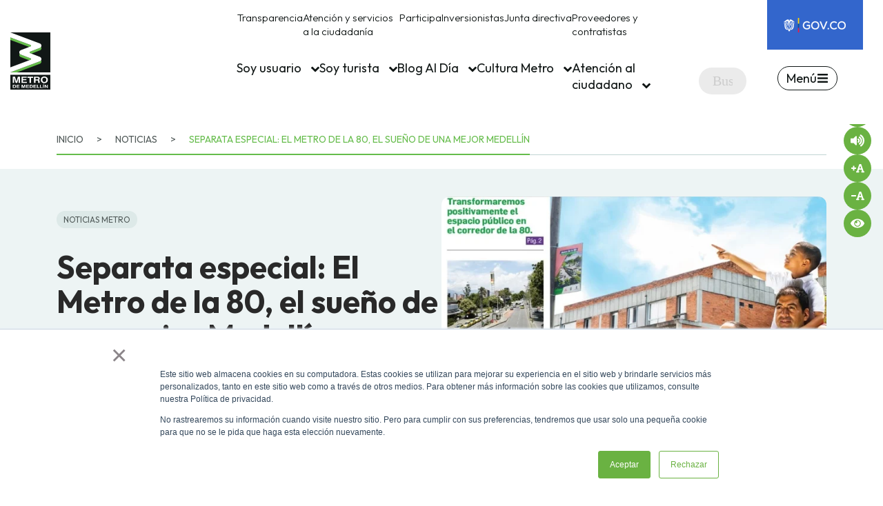

--- FILE ---
content_type: text/html; charset=UTF-8
request_url: https://www.metrodemedellin.gov.co/al-dia/noticias/separata-especial-el-metro-de-la-80-el-sueno-de-una-mejor-medellin
body_size: 39644
content:
<!doctype html><html lang="es"><head>
    <meta charset="utf-8">
    <title>Separata especial: El Metro de la 80, el sueño de una mejor Medellín</title>
    <link rel="shortcut icon" href="https://www.metrodemedellin.gov.co/hubfs/favicon.ico">
    <meta name="description" content="Junto a la Villa de Aburrá, esta familia del occidente de la ciudad, sueña con el día en que el Metro de la 80 sea una realidad.">
    
      
    
    
    
    
    
<meta name="viewport" content="width=device-width, initial-scale=1">

    
    <meta property="og:description" content="Junto a la Villa de Aburrá, esta familia del occidente de la ciudad, sueña con el día en que el Metro de la 80 sea una realidad.">
    <meta property="og:title" content="Separata especial: El Metro de la 80, el sueño de una mejor Medellín">
    <meta name="twitter:description" content="Junto a la Villa de Aburrá, esta familia del occidente de la ciudad, sueña con el día en que el Metro de la 80 sea una realidad.">
    <meta name="twitter:title" content="Separata especial: El Metro de la 80, el sueño de una mejor Medellín">

    

    
    <style>
a.cta_button{-moz-box-sizing:content-box !important;-webkit-box-sizing:content-box !important;box-sizing:content-box !important;vertical-align:middle}.hs-breadcrumb-menu{list-style-type:none;margin:0px 0px 0px 0px;padding:0px 0px 0px 0px}.hs-breadcrumb-menu-item{float:left;padding:10px 0px 10px 10px}.hs-breadcrumb-menu-divider:before{content:'›';padding-left:10px}.hs-featured-image-link{border:0}.hs-featured-image{float:right;margin:0 0 20px 20px;max-width:50%}@media (max-width: 568px){.hs-featured-image{float:none;margin:0;width:100%;max-width:100%}}.hs-screen-reader-text{clip:rect(1px, 1px, 1px, 1px);height:1px;overflow:hidden;position:absolute !important;width:1px}
</style>


<style>

  @media(min-width: 769px){
    .related-post__container  {
      display: grid;
      gap: 20px;
      grid-template-columns: 1fr 1fr 1fr;
    }
  }


  /** Post **/

  .post-banner {
    background: #EDF4F4;
    padding: 40px 0!important;
    font-family: Outfit;
  }

  .post-banner__tag{
    background: #DDE9E8;
    display: inline-block!important;
    padding: 6px 10px!important;
    border-radius: 20px;
    font-size: 12px!important;
    color: #4F5857!important;
    text-transform: uppercase;
    text-decoration: none;
  }

  .post-banner__title{
    color: #292929;

    font-size: 46px;
    line-height: 110%;
  }

  .post-article {
    max-width: 770px!important;
    margin: 0 auto;
    padding: 40px 0;
  }

  @media(min-width: 769px){
    .post-banner .container {
      display: flex;
      flex-flow: row-reverse wrap;
      align-items: center;
      justify-content: center;
    }

    .post-banner__text {
      flex: 1 1 50%;
    }

    .post-banner__img {
      flex: 1 1 50%;
    }
    .post-article {
      padding: 80px 0;
    }
  }

  /** Share post **/
  .share-post {
    font-family: Outfit;
    max-width: 400px;
    margin: 0 auto;
    display: grid;
    gap: 20px;
    grid-template-columns: 1fr ;
  }
  .share-post__icons {
    display: flex;
    align-items: center;
    justify-content: space-around;
    flex: 1 1 50%;
  }

  .share-post__anchor {
    display: flex;
    width: 40px;
    height: 40px;
    justify-content: center;
    align-items: center;
    background: #65BC4B;
    border-radius: 40px;
  }
  .share-post__title {
    text-align: center;
  }
  a.share-post__anchor svg {
    fill: #ffffff;
  }
  ._initial-title_1smkl_40 {
    font-family: Outfit, sans-serif;
  }
  @media(min-width: 769px){
    .share-post {
      grid-template-columns: 1fr 1fr;
    }
    .share-post__title {
      margin-top: 10px;
    }
  }

  .post-banner__img img {
    border-radius: 12px;
  }
</style>

<link rel="stylesheet" href="https://www.metrodemedellin.gov.co/hubfs/hub_generated/template_assets/1/68486856233/1768596527983/template_main.min.css">
<link rel="stylesheet" href="https://www.metrodemedellin.gov.co/hubfs/hub_generated/template_assets/1/68486856261/1768596559912/template__custom.min.css">
<link rel="stylesheet" href="https://www.metrodemedellin.gov.co/hubfs/hub_generated/template_assets/1/137697645712/1768596503693/template_child.min.css">
<link rel="stylesheet" href="https://www.metrodemedellin.gov.co/hubfs/hub_generated/template_assets/1/68486856246/1768596528990/template_header.min.css">
<link rel="stylesheet" href="https://www.metrodemedellin.gov.co/hubfs/hub_generated/template_assets/1/68487299878/1768596507430/template_horizontal_menu.min.css">

    <style>
        
    
        #hs_cos_wrapper_module_1696418279796{
            margin-top: 0px;
margin-bottom: 0px;

             
        }
    

     

    


        #hs_cos_wrapper_module_1696418279796 .horizontal-menu>*,
#hs_cos_wrapper_module_1696418279796 .horizontal-menu { text-align:RIGHT; }

#hs_cos_wrapper_module_1696418279796 .horizontal-menu__anchor {
  font-size:15px;
  font-family:Outfit,sans-serif;
  font-weight:300;
}

#hs_cos_wrapper_module_1696418279796 .horizontal-menu__anchor { color:rgba(17,23,22,1.0); }

#hs_cos_wrapper_module_1696418279796 .horizontal-menu__sub-icon>svg { fill:rgba(17,23,22,1.0); }

    </style>

<link rel="stylesheet" href="https://www.metrodemedellin.gov.co/hubfs/hub_generated/template_assets/1/68487570818/1768596511716/template_language.min.css">

  <style>
      
    
        #hs_cos_wrapper_widget_1707231163248{
            margin-top: 0px;
margin-bottom: 15px;

             
        }
    

     

    


      #hs_cos_wrapper_widget_1707231163248 .language__anchor { font-size:14px; }

#hs_cos_wrapper_widget_1707231163248 .language__anchor { color:rgba(23,23,23,1.0); }

#hs_cos_wrapper_widget_1707231163248 .language__anchor:hover { color:rgba(106,178,66,1.0); }

#hs_cos_wrapper_widget_1707231163248 .language__anchor:hover { border:1px solid #000000; }

#hs_cos_wrapper_widget_1707231163248 .language__anchor--active { color:rgba(106,178,66,1.0); }

#hs_cos_wrapper_widget_1707231163248 .language__anchor--active { border:1px solid #000000; }

  </style>

<link rel="stylesheet" href="https://www.metrodemedellin.gov.co/hubfs/hub_generated/template_assets/1/68487570807/1768596548627/template_custom_image.min.css">

    <style>
        
    
        #hs_cos_wrapper_widget_1696418991813{
            margin-top: 0px;
margin-bottom: 0px;

             
        }
    

     

    


        #hs_cos_wrapper_widget_1696418991813 .custom-image { text-align:CENTER; }

#hs_cos_wrapper_widget_1696418991813 .custom-image>*,
#hs_cos_wrapper_widget_1696418991813 .custom-image { text-align:CENTER; }

#hs_cos_wrapper_widget_1696418991813 .custom-image__anchor {
  width:90px;
  height:auto;
}

    </style>

<link rel="stylesheet" href="https://www.metrodemedellin.gov.co/hubfs/hub_generated/template_assets/1/147464170346/1769035665267/template_horizontal-menu.min.css">

<style>
  
    
        #hs_cos_wrapper_widget_1704470847380{
            margin-top: 0px;
margin-bottom: 15px;

             
        }
    

     

    


  #hs_cos_wrapper_widget_1704470847380 .horizontal-menu>*,
#hs_cos_wrapper_widget_1704470847380 .horizontal-menu { text-align:RIGHT; }

</style>

<link rel="stylesheet" href="https://www.metrodemedellin.gov.co/hubfs/hub_generated/template_assets/1/68487570822/1768596526232/template_search.min.css">
<link rel="stylesheet" href="https://www.metrodemedellin.gov.co/hubfs/hub_generated/template_assets/1/68487570813/1768596510384/template_icon_list.min.css">
<link rel="stylesheet" href="https://www.metrodemedellin.gov.co/hubfs/hub_generated/module_assets/1/137939816193/1766497788983/module_menu-desktop-btn.min.css">

    <style>
        
    
        #hs_cos_wrapper_widget_1701310936435{
            margin-top: 0px;
margin-bottom: 0px;

             
        }
    

     

    


        #hs_cos_wrapper_widget_1701310936435 .icon-list__item {
  background-color:rgba(17,23,22,1.0);
  padding-top:0px;
  padding-right:8px;
  padding-bottom:0px;
  padding-left:8px;
  border-radius:50px;
}

#hs_cos_wrapper_widget_1701310936435 .icon-list__item {
  justify-content:center;
  align-items:center;
}

#hs_cos_wrapper_widget_1701310936435 .icon-list__icon { margin-right:-4px; }

#hs_cos_wrapper_widget_1701310936435 .icon-list__image {
  margin-right:-4px;
  min-width:40px;
}

#hs_cos_wrapper_widget_1701310936435 .icon-list__anchor {
  font-family:Outfit,sans-serif;
  font-weight:300;
}

#hs_cos_wrapper_widget_1701310936435 .icon-list__anchor { color:rgba(255,255,255,1.0); }

    </style>


    <style>
        
    
        #hs_cos_wrapper_widget_1696449675657{
            margin-top: 0px;
margin-bottom: 0px;

             
        }
    

     

    


        #hs_cos_wrapper_widget_1696449675657 .icon-list__item {
  background-color:rgba(101,188,75,1.0);
  border:0px none;
}

#hs_cos_wrapper_widget_1696449675657 .icon-list__item { justify-content:flex-end; }

#hs_cos_wrapper_widget_1696449675657 .icon-list__icon svg { fill:rgba(255,255,255,1.0); }

#hs_cos_wrapper_widget_1696449675657 .icon-list__anchor { color:rgba(255,255,255,1.0); }

    </style>


    <style>
        
    
        #hs_cos_wrapper_widget_1696504047662{
            margin-top: 8px;
margin-bottom: 12px;

             
        }
    

     

    


        #hs_cos_wrapper_widget_1696504047662 .custom-image { text-align:RIGHT; }

#hs_cos_wrapper_widget_1696504047662 .custom-image>*,
#hs_cos_wrapper_widget_1696504047662 .custom-image { text-align:RIGHT; }

#hs_cos_wrapper_widget_1696504047662 .custom-image__anchor {
  width:24px;
  height:auto;
}

    </style>


  <style>
      
    
        #hs_cos_wrapper_module_1707508371314{
            margin-top: 0px;
margin-bottom: 15px;

             
        }
    

     

    


      #hs_cos_wrapper_module_1707508371314 .language {
  padding-top:20px;
  padding-right:40px;
  padding-left:40px;
}

#hs_cos_wrapper_module_1707508371314 .language__anchor { font-size:14px; }

#hs_cos_wrapper_module_1707508371314 .language__anchor { color:rgba(255,255,255,1.0); }

#hs_cos_wrapper_module_1707508371314 .language__anchor:hover { color:rgba(75,75,75,1.0); }

#hs_cos_wrapper_module_1707508371314 .language__anchor:hover { border:1px solid #000000; }

#hs_cos_wrapper_module_1707508371314 .language__anchor--active { color:rgba(75,75,75,1.0); }

#hs_cos_wrapper_module_1707508371314 .language__anchor--active { border:1px solid #000000; }

  </style>

<link rel="stylesheet" href="https://www.metrodemedellin.gov.co/hubfs/hub_generated/template_assets/1/68486856285/1768596501768/template_vertical_menu.min.css">

    <style>
        
    
        #hs_cos_wrapper_module_1696463566490{
            margin-top: 0px;
margin-bottom: 15px;

             
        }
    

     

    


        #hs_cos_wrapper_module_1696463566490 .vertical-menu__anchor { background-color:rgba(101,188,75,1.0); }

#hs_cos_wrapper_module_1696463566490 .vertical-menu__anchor { color:rgba(255,255,255,1.0); }

#hs_cos_wrapper_module_1696463566490 .vertical-menu__anchor-sub-parent { color:rgba(255,255,255,1.0); }

#hs_cos_wrapper_module_1696463566490 .vertical-menu__anchor>.vertical-menu__sub-icon>svg { fill:rgba(255,255,255,1.0); }

    </style>


    <style>
        
    
        #hs_cos_wrapper_module_1696463474072{
            margin-top: 0px;
margin-bottom: 15px;

             
        }
    

     

    


        #hs_cos_wrapper_module_1696463474072 .vertical-menu__anchor { background-color:rgba(101,188,75,1.0); }

#hs_cos_wrapper_module_1696463474072 .vertical-menu__anchor { color:rgba(255,255,255,1.0); }

#hs_cos_wrapper_module_1696463474072 .vertical-menu__anchor-sub-parent { color:rgba(255,255,255,1.0); }

#hs_cos_wrapper_module_1696463474072 .vertical-menu__anchor>.vertical-menu__sub-icon>svg { fill:rgba(255,255,255,1.0); }

    </style>


    <style>
        
    
        #hs_cos_wrapper_widget_1696463440313{
            margin-top: 0px;
margin-bottom: 15px;

             
        }
    

     

    


        #hs_cos_wrapper_widget_1696463440313 .vertical-menu {
  background-color:rgba(255,255,255,1.0);
  padding-right:20px;
  padding-left:20px;
}

#hs_cos_wrapper_widget_1696463440313 .vertical-menu__anchor { background-color:rgba(255,255,255,1.0); }

#hs_cos_wrapper_widget_1696463440313 .vertical-menu__anchor { color:rgba(23,23,23,1.0); }

#hs_cos_wrapper_widget_1696463440313 .vertical-menu__anchor-sub-parent { color:rgba(23,23,23,1.0); }

#hs_cos_wrapper_widget_1696463440313 .vertical-menu__anchor>.vertical-menu__sub-icon>svg { fill:rgba(23,23,23,1.0); }

    </style>


    <style>
        
    
        #hs_cos_wrapper_widget_1696463609190{
            margin-top: 30px;
margin-bottom: 15px;

             
        }
    

     

    


        #hs_cos_wrapper_widget_1696463609190 .custom-image { text-align:CENTER; }

#hs_cos_wrapper_widget_1696463609190 .custom-image>*,
#hs_cos_wrapper_widget_1696463609190 .custom-image { text-align:CENTER; }

#hs_cos_wrapper_widget_1696463609190 .custom-image__anchor {
  width:50px;
  height:auto;
}

    </style>

<link rel="stylesheet" href="https://www.metrodemedellin.gov.co/hubfs/hub_generated/template_assets/1/68487699099/1768596558908/template_custom_popup.min.css">
<link rel="stylesheet" href="https://www.metrodemedellin.gov.co/hubfs/hub_generated/template_assets/1/68486824612/1768596503409/template_reference_module.min.css">

<style>
#hs_cos_wrapper_widget_1701310637451 .estado-lineas {
  background-color:rgba(17,23,22,1.0);
  border-radius:24px;
  padding:24px;
  color:#ffffff;
  position:relative;
  top:initial;
}

#hs_cos_wrapper_widget_1701310637451 span.estado-lineas__title {
  font-family:Outfit;
  font-size:32px;
  font-style:normal;
  font-weight:500;
  line-height:normal;
  letter-spacing:-0.64px;
  display:block;
  margin-bottom:8px;
}

#hs_cos_wrapper_widget_1701310637451 .estado-lineas__states {
  display:flex;
  flex-flow:row wrap;
  gap:12px;
  justify-content:space-between;
  font-size:14px;
  max-width:302px;
}

#hs_cos_wrapper_widget_1701310637451 .estado-lineas__state {
  display:flex;
  gap:8px;
  align-items:center;
}

#hs_cos_wrapper_widget_1701310637451 .estado-lineas__color {
  border-radius:50%;
  display:block;
  height:14px;
  width:14px;
}

#hs_cos_wrapper_widget_1701310637451 .estado-lineas__access { color:#74F846; }

#hs_cos_wrapper_widget_1701310637451 .estado-lineas__access .estado-lineas__color { background:#74f846; }

#hs_cos_wrapper_widget_1701310637451 .estado-lineas__warning { color:#FFF50D; }

#hs_cos_wrapper_widget_1701310637451 .estado-lineas__warning .estado-lineas__color { background:#FFF50D; }

#hs_cos_wrapper_widget_1701310637451 .estado-lineas__danger { color:#FA221E; }

#hs_cos_wrapper_widget_1701310637451 .estado-lineas__danger .estado-lineas__color { background:#FA221E; }

#hs_cos_wrapper_widget_1701310637451 .semaforos {
  display:flex;
  flex-wrap:wrap;
  justify-content:space-evenly;
  gap:1.2rem;
}

#hs_cos_wrapper_widget_1701310637451 .semaforo-item {
  border-radius:8px;
  color:#fff;
  display:flex;
  flex-direction:row;
  gap:10px;
  justify-content:flex-start;
  padding:12px;
  position:relative;
  width:100%;
}

#hs_cos_wrapper_widget_1701310637451 .nombre-linea {
  font-size:20px;
  font-style:normal;
  font-weight:700;
  line-height:normal;
  text-transform:uppercase;
}

#hs_cos_wrapper_widget_1701310637451 .semaforo-item>.rounded-label { font-weight:bold; }

#hs_cos_wrapper_widget_1701310637451 .semaforo-item>.color-semaforo {
  border-radius:50%;
  width:14px;
  height:14px;
  position:absolute;
  top:-10px;
  right:-5px;
  box-shadow:0 0 6px 3px #00000014;
}

#hs_cos_wrapper_widget_1701310637451 .class-on-scroll .estado-lineas__desc { display:none; }

#hs_cos_wrapper_widget_1701310637451 .class-on-scroll .semaforo-item icon { display:none; }

#hs_cos_wrapper_widget_1701310637451 .class-on-scroll .semaforo-item .icon {
  display:none;
  height:0;
}

#hs_cos_wrapper_widget_1701310637451 .class-on-scroll .estado-lineas__title { font-size:18px; }

#hs_cos_wrapper_widget_1701310637451 .estado-lineas.class-on-scroll {
  border-radius:0 0 24px 24px;
  position:fixed;
  top:0;
  z-index:999;
  width:100%;
  max-width:1200px;
  padding:24px 12px 12px;
}

#hs_cos_wrapper_widget_1701310637451 .class-on-scroll .semaforo-item { min-height:40px; }

#hs_cos_wrapper_widget_1701310637451 .estaciones {
  background:#222726;
  padding:4px 8px;
  border-radius:6px;
  width:100%;
  display:flex;
  flex-flow:row nowrap;
  justify-content:space-between;
  font-size:12px;
}
 
</style>

<link rel="stylesheet" href="https://www.metrodemedellin.gov.co/hubfs/hub_generated/module_assets/1/143122828456/1741897445589/module_breadcrumbs-post.min.css">

<style>
  #hs_cos_wrapper_module_16988639224303 ol {
  list-style:none;
  padding-inline-start:0 !important;
}

#hs_cos_wrapper_module_16988639224303 ol * {
  color:#4F5857 !important;
  font-size:14px !important;
}

#hs_cos_wrapper_module_16988639224303 a:hover { text-decoration:underline; }
 
</style>

<link rel="stylesheet" href="https://www.metrodemedellin.gov.co/hubfs/hub_generated/template_assets/1/68486856276/1768596536488/template_button.min.css">
<link rel="stylesheet" href="https://www.metrodemedellin.gov.co/hubfs/hub_generated/template_assets/1/68486856272/1768596534296/template_slick.min.css">
<link rel="stylesheet" href="https://www.metrodemedellin.gov.co/hubfs/hub_generated/template_assets/1/68487570797/1768596514513/template_slick-theme.min.css">
<link rel="stylesheet" href="https://www.metrodemedellin.gov.co/hubfs/hub_generated/module_assets/1/143156733836/1741379662504/module_Related_Blog_Post_Metro.min.css">
<link rel="stylesheet" href="https://www.metrodemedellin.gov.co/hubfs/hub_generated/template_assets/1/68487570812/1768596536340/template_icons.min.css">

    <style>
        
    
        #hs_cos_wrapper_widget_1696504858838{
            margin-top: 0px;
margin-bottom: 15px;

             
        }
    

     

    


        #hs_cos_wrapper_widget_1696504858838 .icons__anchor { background-color:rgba(106,178,66,1.0); }

#hs_cos_wrapper_widget_1696504858838 .icons__anchor>span>svg { fill:rgba(255,255,255,1.0); }

#hs_cos_wrapper_widget_1696504858838 .icons__anchor:hover>span>svg {}

#hs_cos_wrapper_widget_1696504858838 .icons__anchor>span>svg {
  height:21px;
  max-height:21px;
}

#hs_cos_wrapper_widget_1696504858838 .icons__anchor {
  width:40px;
  height:40px;
}

    </style>


    <style>
        
    
        #hs_cos_wrapper_widget_1696505606541{
            margin-top: 10px;
margin-bottom: 15px;

             
        }
    

     

    


        #hs_cos_wrapper_widget_1696505606541 .horizontal-menu>*,
#hs_cos_wrapper_widget_1696505606541 .horizontal-menu { text-align:CENTER; }

#hs_cos_wrapper_widget_1696505606541 .horizontal-menu__anchor {
  font-size:14px;
  font-family:Outfit,sans-serif;
}

#hs_cos_wrapper_widget_1696505606541 .horizontal-menu__anchor { color:rgba(23,23,23,1.0); }

#hs_cos_wrapper_widget_1696505606541 .horizontal-menu__sub-icon>svg { fill:rgba(23,23,23,1.0); }

#hs_cos_wrapper_widget_1696505606541 .horizontal-menu__anchor:hover { background-color:rgba(255,255,255,0.0); }

#hs_cos_wrapper_widget_1696505606541 .horizontal-menu__anchor--active { background-color:rgba(255,255,255,0.0); }

    </style>

<link rel="stylesheet" href="https://www.metrodemedellin.gov.co/hubfs/hub_generated/template_assets/1/68486856279/1768596501680/template_icon_box.min.css">

    <style>
        
    
        #hs_cos_wrapper_widget_1696506034085{
            margin-top: 0px;
margin-bottom: 15px;

             
        }
    

     

    


        #hs_cos_wrapper_widget_1696506034085 .icon-box {
  background-color:rgba(34,39,38,1.0);
  padding-top:40px;
  padding-right:15px;
  padding-bottom:40px;
  padding-left:15px;
  border-radius:24px;
}

#hs_cos_wrapper_widget_1696506034085 .icon-box>*,
#hs_cos_wrapper_widget_1696506034085 .icon-box { text-align:CENTER; }

#hs_cos_wrapper_widget_1696506034085 .icon-box__title {
  color:#c1d4d3;
  font-size:12px;
  font-family:Outfit,sans-serif;
}

    </style>


    <style>
        
    
        #hs_cos_wrapper_widget_1696505296774{
            margin-top: 20px;
margin-bottom: 15px;

             
        }
    

     

    


        #hs_cos_wrapper_widget_1696505296774 .custom-image { text-align:CENTER; }

#hs_cos_wrapper_widget_1696505296774 .custom-image>*,
#hs_cos_wrapper_widget_1696505296774 .custom-image { text-align:CENTER; }

#hs_cos_wrapper_widget_1696505296774 .custom-image__anchor {
  width:150px;
  height:auto;
}

    </style>


    <style>
        
    
        #hs_cos_wrapper_widget_1696505417498{
            margin-top: 0px;
margin-bottom: 15px;

             
        }
    

     

    


    </style>

<link rel="stylesheet" href="https://www.metrodemedellin.gov.co/hubfs/hub_generated/module_assets/1/156027994755/1767361692875/module_Asistente_virtual.min.css">

    <style>
        
    
        #hs_cos_wrapper_widget_1696506479339{
            margin-top: 10px;
margin-bottom: 15px;

             
        }
    

     

    


    </style>

<link rel="stylesheet" href="https://www.metrodemedellin.gov.co/hubfs/hub_generated/template_assets/1/149924869933/1768596513388/template_accesibility.min.css">
<link rel="stylesheet" href="https://www.metrodemedellin.gov.co/hubfs/hub_generated/module_assets/1/149910489681/1741897466961/module_accessibility_metro.min.css">

    <style>
    </style>


    <style>
        
    
        #hs_cos_wrapper_widget_1696506971350{
            margin-top: 20px;
margin-bottom: 15px;

             
        }
    

     

    


        #hs_cos_wrapper_widget_1696506971350 .custom-image { text-align:CENTER; }

#hs_cos_wrapper_widget_1696506971350 .custom-image>*,
#hs_cos_wrapper_widget_1696506971350 .custom-image { text-align:CENTER; }

    </style>

<link rel="stylesheet" href="https://www.metrodemedellin.gov.co/hubfs/hub_generated/template_assets/1/68487699100/1768596506765/template_custom_rich_text.min.css">

    <style>
        
    
        #hs_cos_wrapper_widget_1696507022512{
            margin-top: 0px;
margin-bottom: 15px;

             
        }
    

     

    


        #hs_cos_wrapper_widget_1696507022512 .custom-rich-text>*,
#hs_cos_wrapper_widget_1696507022512 .custom-rich-text { text-align:CENTER; }

    </style>


    <style>
        
    
        #hs_cos_wrapper_widget_1696507260104{
            margin-top: 0px;
margin-bottom: 15px;

             
        }
    

     

    


        #hs_cos_wrapper_widget_1696507260104 .custom-rich-text>*,
#hs_cos_wrapper_widget_1696507260104 .custom-rich-text { text-align:CENTER; }

    </style>

<link rel="stylesheet" href="https://www.metrodemedellin.gov.co/hubfs/hub_generated/template_assets/1/68487570810/1768596525258/template_headline.min.css">

    <style>
        
    
        #hs_cos_wrapper_widget_1703774343645{
            margin-top: 0px;
margin-bottom: 15px;

             
        }
    

     

    


        #hs_cos_wrapper_widget_1703774343645 .headline__center {
  color:#6ab242;
  font-family:Outfit,sans-serif;
}

#hs_cos_wrapper_widget_1703774343645 .headline { text-align:CENTER; }

    </style>


    <style>
        
    
        #hs_cos_wrapper_widget_1703774660130{
            margin-top: 0px;
margin-bottom: 15px;

             
        }
    

     

    


        #hs_cos_wrapper_widget_1703774660130 .icon-list__item { justify-content:center; }

#hs_cos_wrapper_widget_1703774660130 .icon-list__icon svg { fill:rgba(106,178,66,1.0); }

#hs_cos_wrapper_widget_1703774660130 .icon-list__image { min-width:35px; }

#hs_cos_wrapper_widget_1703774660130 .icon-list__anchor {
  font-size:20px;
  font-family:Outfit,sans-serif;
  font-weight:300;
}

#hs_cos_wrapper_widget_1703774660130 .icon-list__anchor { color:rgba(23,23,23,1.0); }

    </style>

<link rel="preload" as="style" href="https://48752163.fs1.hubspotusercontent-na1.net/hubfs/48752163/raw_assets/media-default-modules/master/650/js_client_assets/assets/TrackPlayAnalytics-Cm48oVxd.css">

<link rel="preload" as="style" href="https://48752163.fs1.hubspotusercontent-na1.net/hubfs/48752163/raw_assets/media-default-modules/master/650/js_client_assets/assets/Tooltip-DkS5dgLo.css">

<style>
  @font-face {
    font-family: "Roboto";
    font-weight: 400;
    font-style: normal;
    font-display: swap;
    src: url("/_hcms/googlefonts/Roboto/regular.woff2") format("woff2"), url("/_hcms/googlefonts/Roboto/regular.woff") format("woff");
  }
  @font-face {
    font-family: "Roboto";
    font-weight: 700;
    font-style: normal;
    font-display: swap;
    src: url("/_hcms/googlefonts/Roboto/700.woff2") format("woff2"), url("/_hcms/googlefonts/Roboto/700.woff") format("woff");
  }
  @font-face {
    font-family: "Spartan";
    font-weight: 400;
    font-style: normal;
    font-display: swap;
    src: url("/_hcms/googlefonts/Spartan/regular.woff2") format("woff2"), url("/_hcms/googlefonts/Spartan/regular.woff") format("woff");
  }
  @font-face {
    font-family: "Spartan";
    font-weight: 700;
    font-style: normal;
    font-display: swap;
    src: url("/_hcms/googlefonts/Spartan/700.woff2") format("woff2"), url("/_hcms/googlefonts/Spartan/700.woff") format("woff");
  }
  @font-face {
    font-family: "Poppins";
    font-weight: 700;
    font-style: normal;
    font-display: swap;
    src: url("/_hcms/googlefonts/Poppins/700.woff2") format("woff2"), url("/_hcms/googlefonts/Poppins/700.woff") format("woff");
  }
  @font-face {
    font-family: "Poppins";
    font-weight: 300;
    font-style: normal;
    font-display: swap;
    src: url("/_hcms/googlefonts/Poppins/300.woff2") format("woff2"), url("/_hcms/googlefonts/Poppins/300.woff") format("woff");
  }
  @font-face {
    font-family: "Poppins";
    font-weight: 500;
    font-style: normal;
    font-display: swap;
    src: url("/_hcms/googlefonts/Poppins/500.woff2") format("woff2"), url("/_hcms/googlefonts/Poppins/500.woff") format("woff");
  }
  @font-face {
    font-family: "Poppins";
    font-weight: 400;
    font-style: normal;
    font-display: swap;
    src: url("/_hcms/googlefonts/Poppins/regular.woff2") format("woff2"), url("/_hcms/googlefonts/Poppins/regular.woff") format("woff");
  }
  @font-face {
    font-family: "Poppins";
    font-weight: 700;
    font-style: normal;
    font-display: swap;
    src: url("/_hcms/googlefonts/Poppins/700.woff2") format("woff2"), url("/_hcms/googlefonts/Poppins/700.woff") format("woff");
  }
  @font-face {
    font-family: "Outfit";
    font-weight: 900;
    font-style: normal;
    font-display: swap;
    src: url("/_hcms/googlefonts/Outfit/900.woff2") format("woff2"), url("/_hcms/googlefonts/Outfit/900.woff") format("woff");
  }
  @font-face {
    font-family: "Outfit";
    font-weight: 700;
    font-style: normal;
    font-display: swap;
    src: url("/_hcms/googlefonts/Outfit/700.woff2") format("woff2"), url("/_hcms/googlefonts/Outfit/700.woff") format("woff");
  }
  @font-face {
    font-family: "Outfit";
    font-weight: 300;
    font-style: normal;
    font-display: swap;
    src: url("/_hcms/googlefonts/Outfit/300.woff2") format("woff2"), url("/_hcms/googlefonts/Outfit/300.woff") format("woff");
  }
  @font-face {
    font-family: "Outfit";
    font-weight: 400;
    font-style: normal;
    font-display: swap;
    src: url("/_hcms/googlefonts/Outfit/regular.woff2") format("woff2"), url("/_hcms/googlefonts/Outfit/regular.woff") format("woff");
  }
  @font-face {
    font-family: "Outfit";
    font-weight: 700;
    font-style: normal;
    font-display: swap;
    src: url("/_hcms/googlefonts/Outfit/700.woff2") format("woff2"), url("/_hcms/googlefonts/Outfit/700.woff") format("woff");
  }
  @font-face {
    font-family: "Work Sans";
    font-weight: 400;
    font-style: normal;
    font-display: swap;
    src: url("/_hcms/googlefonts/Work_Sans/regular.woff2") format("woff2"), url("/_hcms/googlefonts/Work_Sans/regular.woff") format("woff");
  }
  @font-face {
    font-family: "Work Sans";
    font-weight: 700;
    font-style: normal;
    font-display: swap;
    src: url("/_hcms/googlefonts/Work_Sans/700.woff2") format("woff2"), url("/_hcms/googlefonts/Work_Sans/700.woff") format("woff");
  }
  @font-face {
    font-family: "Quicksand";
    font-weight: 400;
    font-style: normal;
    font-display: swap;
    src: url("/_hcms/googlefonts/Quicksand/regular.woff2") format("woff2"), url("/_hcms/googlefonts/Quicksand/regular.woff") format("woff");
  }
  @font-face {
    font-family: "Quicksand";
    font-weight: 700;
    font-style: normal;
    font-display: swap;
    src: url("/_hcms/googlefonts/Quicksand/700.woff2") format("woff2"), url("/_hcms/googlefonts/Quicksand/700.woff") format("woff");
  }
  @font-face {
    font-family: "Quicksand";
    font-weight: 700;
    font-style: normal;
    font-display: swap;
    src: url("/_hcms/googlefonts/Quicksand/700.woff2") format("woff2"), url("/_hcms/googlefonts/Quicksand/700.woff") format("woff");
  }
  @font-face {
    font-family: "Open Sans";
    font-weight: 700;
    font-style: normal;
    font-display: swap;
    src: url("/_hcms/googlefonts/Open_Sans/700.woff2") format("woff2"), url("/_hcms/googlefonts/Open_Sans/700.woff") format("woff");
  }
  @font-face {
    font-family: "Open Sans";
    font-weight: 300;
    font-style: normal;
    font-display: swap;
    src: url("/_hcms/googlefonts/Open_Sans/300.woff2") format("woff2"), url("/_hcms/googlefonts/Open_Sans/300.woff") format("woff");
  }
  @font-face {
    font-family: "Open Sans";
    font-weight: 500;
    font-style: normal;
    font-display: swap;
    src: url("/_hcms/googlefonts/Open_Sans/500.woff2") format("woff2"), url("/_hcms/googlefonts/Open_Sans/500.woff") format("woff");
  }
  @font-face {
    font-family: "Open Sans";
    font-weight: 600;
    font-style: normal;
    font-display: swap;
    src: url("/_hcms/googlefonts/Open_Sans/600.woff2") format("woff2"), url("/_hcms/googlefonts/Open_Sans/600.woff") format("woff");
  }
  @font-face {
    font-family: "Open Sans";
    font-weight: 400;
    font-style: normal;
    font-display: swap;
    src: url("/_hcms/googlefonts/Open_Sans/regular.woff2") format("woff2"), url("/_hcms/googlefonts/Open_Sans/regular.woff") format("woff");
  }
  @font-face {
    font-family: "Open Sans";
    font-weight: 700;
    font-style: normal;
    font-display: swap;
    src: url("/_hcms/googlefonts/Open_Sans/700.woff2") format("woff2"), url("/_hcms/googlefonts/Open_Sans/700.woff") format("woff");
  }
</style>

<!-- Editor Styles -->
<style id="hs_editor_style" type="text/css">
.header_desktop-row-0-force-full-width-section > .row-fluid {
  max-width: none !important;
}
.header_mobile-row-0-max-width-section-centering > .row-fluid {
  max-width: 992px !important;
  margin-left: auto !important;
  margin-right: auto !important;
}
.header_mobile-module-2-flexbox-positioning {
  display: -ms-flexbox !important;
  -ms-flex-direction: column !important;
  -ms-flex-align: center !important;
  -ms-flex-pack: start;
  display: flex !important;
  flex-direction: column !important;
  align-items: center !important;
  justify-content: flex-start;
}
.header_mobile-module-2-flexbox-positioning > div {
  max-width: 100%;
  flex-shrink: 0 !important;
}
.header_poup-row-0-max-width-section-centering > .row-fluid {
  max-width: 992px !important;
  margin-left: auto !important;
  margin-right: auto !important;
}
.main_drop_footer-row-3-max-width-section-centering > .row-fluid {
  max-width: 900px !important;
  margin-left: auto !important;
  margin-right: auto !important;
}
/* HubSpot Non-stacked Media Query Styles */
@media (min-width:768px) {
  .header_desktop-row-0-vertical-alignment > .row-fluid {
    display: -ms-flexbox !important;
    -ms-flex-direction: row;
    display: flex !important;
    flex-direction: row;
  }
  .header_desktop-column-3-vertical-alignment {
    display: -ms-flexbox !important;
    -ms-flex-direction: column !important;
    -ms-flex-pack: center !important;
    display: flex !important;
    flex-direction: column !important;
    justify-content: center !important;
  }
  .header_desktop-column-3-vertical-alignment > div {
    flex-shrink: 0 !important;
  }
  .header_desktop-column-3-row-0-vertical-alignment > .row-fluid {
    display: -ms-flexbox !important;
    -ms-flex-direction: row;
    display: flex !important;
    flex-direction: row;
  }
  .header_desktop-column-3-row-1-vertical-alignment > .row-fluid {
    display: -ms-flexbox !important;
    -ms-flex-direction: row;
    display: flex !important;
    flex-direction: row;
  }
  .cell_1696418992008-vertical-alignment {
    display: -ms-flexbox !important;
    -ms-flex-direction: column !important;
    -ms-flex-pack: center !important;
    display: flex !important;
    flex-direction: column !important;
    justify-content: center !important;
  }
  .cell_1696418992008-vertical-alignment > div {
    flex-shrink: 0 !important;
  }
  .cell_1707231163514-vertical-alignment {
    display: -ms-flexbox !important;
    -ms-flex-direction: column !important;
    -ms-flex-pack: center !important;
    display: flex !important;
    flex-direction: column !important;
    justify-content: center !important;
  }
  .cell_1707231163514-vertical-alignment > div {
    flex-shrink: 0 !important;
  }
  .cell_1696418936691-vertical-alignment {
    display: -ms-flexbox !important;
    -ms-flex-direction: column !important;
    -ms-flex-pack: center !important;
    display: flex !important;
    flex-direction: column !important;
    justify-content: center !important;
  }
  .cell_1696418936691-vertical-alignment > div {
    flex-shrink: 0 !important;
  }
  .cell_16964182914453-vertical-alignment {
    display: -ms-flexbox !important;
    -ms-flex-direction: column !important;
    -ms-flex-pack: center !important;
    display: flex !important;
    flex-direction: column !important;
    justify-content: center !important;
  }
  .cell_16964182914453-vertical-alignment > div {
    flex-shrink: 0 !important;
  }
  .cell_1696419967402-vertical-alignment {
    display: -ms-flexbox !important;
    -ms-flex-direction: column !important;
    -ms-flex-pack: center !important;
    display: flex !important;
    flex-direction: column !important;
    justify-content: center !important;
  }
  .cell_1696419967402-vertical-alignment > div {
    flex-shrink: 0 !important;
  }
  .cell_1696418291445-vertical-alignment {
    display: -ms-flexbox !important;
    -ms-flex-direction: column !important;
    -ms-flex-pack: center !important;
    display: flex !important;
    flex-direction: column !important;
    justify-content: center !important;
  }
  .cell_1696418291445-vertical-alignment > div {
    flex-shrink: 0 !important;
  }
  .header_desktop-column-1-vertical-alignment {
    display: -ms-flexbox !important;
    -ms-flex-direction: column !important;
    -ms-flex-pack: center !important;
    display: flex !important;
    flex-direction: column !important;
    justify-content: center !important;
  }
  .header_desktop-column-1-vertical-alignment > div {
    flex-shrink: 0 !important;
  }
  .header_mobile-row-0-vertical-alignment > .row-fluid {
    display: -ms-flexbox !important;
    -ms-flex-direction: row;
    display: flex !important;
    flex-direction: row;
  }
  .header_mobile-column-3-vertical-alignment {
    display: -ms-flexbox !important;
    -ms-flex-direction: column !important;
    -ms-flex-pack: center !important;
    display: flex !important;
    flex-direction: column !important;
    justify-content: center !important;
  }
  .header_mobile-column-3-vertical-alignment > div {
    flex-shrink: 0 !important;
  }
  .cell_1696450901765-vertical-alignment {
    display: -ms-flexbox !important;
    -ms-flex-direction: column !important;
    -ms-flex-pack: center !important;
    display: flex !important;
    flex-direction: column !important;
    justify-content: center !important;
  }
  .cell_1696450901765-vertical-alignment > div {
    flex-shrink: 0 !important;
  }
  .header_mobile-column-1-vertical-alignment {
    display: -ms-flexbox !important;
    -ms-flex-direction: column !important;
    -ms-flex-pack: center !important;
    display: flex !important;
    flex-direction: column !important;
    justify-content: center !important;
  }
  .header_mobile-column-1-vertical-alignment > div {
    flex-shrink: 0 !important;
  }
  .header_poup-row-0-vertical-alignment > .row-fluid {
    display: -ms-flexbox !important;
    -ms-flex-direction: row;
    display: flex !important;
    flex-direction: row;
  }
  .header_poup-column-1-vertical-alignment {
    display: -ms-flexbox !important;
    -ms-flex-direction: column !important;
    -ms-flex-pack: center !important;
    display: flex !important;
    flex-direction: column !important;
    justify-content: center !important;
  }
  .header_poup-column-1-vertical-alignment > div {
    flex-shrink: 0 !important;
  }
  .header_poup-column-1-row-0-vertical-alignment > .row-fluid {
    display: -ms-flexbox !important;
    -ms-flex-direction: row;
    display: flex !important;
    flex-direction: row;
  }
  .cell_16964633679192-vertical-alignment {
    display: -ms-flexbox !important;
    -ms-flex-direction: column !important;
    -ms-flex-pack: center !important;
    display: flex !important;
    flex-direction: column !important;
    justify-content: center !important;
  }
  .cell_16964633679192-vertical-alignment > div {
    flex-shrink: 0 !important;
  }
  .cell_1696463367918-vertical-alignment {
    display: -ms-flexbox !important;
    -ms-flex-direction: column !important;
    -ms-flex-pack: center !important;
    display: flex !important;
    flex-direction: column !important;
    justify-content: center !important;
  }
  .cell_1696463367918-vertical-alignment > div {
    flex-shrink: 0 !important;
  }
}
/* HubSpot Styles (default) */
.header_desktop-row-0-padding {
  padding-top: 0px !important;
  padding-bottom: 0px !important;
  padding-left: 0px !important;
  padding-right: 0px !important;
}
.header_desktop-column-3-padding {
  padding-top: 0px !important;
  padding-right: 0px !important;
}
.cell_1696418992008-padding {
  padding-top: 6px !important;
  padding-bottom: 6px !important;
  padding-left: 10px !important;
  padding-right: 10px !important;
}
.cell_1696418992008-hidden {
  display: flex !important;
}
.cell_1696418992008-background-layers {
  background-image: linear-gradient(rgba(51, 102, 204, 1), rgba(51, 102, 204, 1)) !important;
  background-position: left top !important;
  background-size: auto !important;
  background-repeat: no-repeat !important;
}
.cell_1707231163514-padding {
  padding-left: 0px !important;
}
.cell_1696418936691-padding {
  padding-top: 6px !important;
  padding-bottom: 6px !important;
}
.cell_16964182914453-padding {
  padding-top: 5px !important;
  padding-bottom: 5px !important;
}
.cell_1696419967402-padding {
  padding-top: 2px !important;
  padding-bottom: 5px !important;
  padding-left: 0px !important;
  padding-right: 0px !important;
}
.cell_1696418291445-padding {
  padding-top: 5px !important;
  padding-bottom: 5px !important;
}
.header_desktop-column-1-padding {
  padding-right: 0px !important;
}
.header_mobile-row-0-padding {
  padding-top: 0px !important;
  padding-bottom: 0px !important;
  padding-left: 0px !important;
  padding-right: 0px !important;
}
.header_mobile-row-0-background-layers {
  background-image: linear-gradient(rgba(62, 144, 37, 1), rgba(62, 144, 37, 1)) !important;
  background-position: left top !important;
  background-size: auto !important;
  background-repeat: no-repeat !important;
}
.header_mobile-column-3-padding {
  padding-left: 0px !important;
  padding-right: 0px !important;
}
.cell_1696450901765-padding {
  padding-left: 0px !important;
  padding-right: 0px !important;
}
.header_mobile-column-1-padding {
  padding-top: 5px !important;
  padding-bottom: 5px !important;
  padding-left: 10px !important;
  padding-right: 10px !important;
}
.header_mobile-column-1-background-layers {
  background-image: linear-gradient(rgba(255, 255, 255, 1), rgba(255, 255, 255, 1)) !important;
  background-position: left top !important;
  background-size: auto !important;
  background-repeat: no-repeat !important;
}
.header_poup-row-0-padding {
  padding-top: 0px !important;
  padding-bottom: 0px !important;
  padding-left: 0px !important;
  padding-right: 0px !important;
}
.header_poup-row-0-background-layers {
  background-image: linear-gradient(rgba(255, 255, 255, 1), rgba(255, 255, 255, 1)) !important;
  background-position: left top !important;
  background-size: auto !important;
  background-repeat: no-repeat !important;
}
.header_poup-row-1-background-layers {
  background-image: linear-gradient(rgba(255, 255, 255, 0.5), rgba(255, 255, 255, 0.5)) !important;
  background-position: left top !important;
  background-size: auto !important;
  background-repeat: no-repeat !important;
}
.header_poup-column-1-padding {
  padding-top: 0px !important;
  padding-bottom: 0px !important;
  padding-left: 0px !important;
  padding-right: 0px !important;
}
.header_poup-column-1-background-layers {
  background-image: linear-gradient(rgba(101, 188, 75, 1), rgba(101, 188, 75, 1)) !important;
  background-position: left top !important;
  background-size: auto !important;
  background-repeat: no-repeat !important;
}
.header_poup-column-1-row-0-background-layers {
  background-image: linear-gradient(rgba(62, 144, 37, 1), rgba(62, 144, 37, 1)) !important;
  background-position: left top !important;
  background-size: auto !important;
  background-repeat: no-repeat !important;
}
.header_poup-column-1-row-2-padding {
  padding-left: 20px !important;
  padding-right: 20px !important;
}
.header_poup-column-1-row-2-background-layers {
  background-image: linear-gradient(rgba(101, 188, 75, 1), rgba(101, 188, 75, 1)) !important;
  background-position: left top !important;
  background-size: auto !important;
  background-repeat: no-repeat !important;
}
.cell_16964633679192-padding {
  padding-right: 20px !important;
}
.cell_1696463367918-padding {
  padding-left: 20px !important;
}
.main_drop_footer-row-0-padding {
  padding-top: 60px !important;
  padding-bottom: 60px !important;
}
.main_drop_footer-row-0-background-layers {
  background-image: linear-gradient(rgba(237, 244, 244, 1), rgba(237, 244, 244, 1)) !important;
  background-position: left top !important;
  background-size: auto !important;
  background-repeat: no-repeat !important;
}
.main_drop_footer-row-1-hidden {
  display: none !important;
}
.main_drop_footer-row-1-background-layers {
  background-image: linear-gradient(rgba(25, 30, 29, 1), rgba(25, 30, 29, 1)) !important;
  background-position: left top !important;
  background-size: auto !important;
  background-repeat: no-repeat !important;
}
.main_drop_footer-row-2-background-layers {
  background-image: linear-gradient(rgba(255, 255, 255, 1), rgba(255, 255, 255, 1)) !important;
  background-position: left top !important;
  background-size: auto !important;
  background-repeat: no-repeat !important;
}
.main_drop_footer-row-3-background-layers {
  background-image: linear-gradient(rgba(50, 50, 50, 0.8), rgba(50, 50, 50, 0.8)) !important;
  background-position: left top !important;
  background-size: auto !important;
  background-repeat: no-repeat !important;
}
.widget_1711060404517-hidden {
  display: block !important;
}
.cell_17037742323153-padding {
  padding-top: 100px !important;
  padding-bottom: 100px !important;
}
.cell_17037742323153-background-layers {
  background-image: linear-gradient(rgba(255, 255, 255, 1), rgba(255, 255, 255, 1)) !important;
  background-position: left top !important;
  background-size: auto !important;
  background-repeat: no-repeat !important;
}
</style>
    

    
<!--  Added by GoogleAnalytics integration -->
<script>
var _hsp = window._hsp = window._hsp || [];
_hsp.push(['addPrivacyConsentListener', function(consent) { if (consent.allowed || (consent.categories && consent.categories.analytics)) {
  (function(i,s,o,g,r,a,m){i['GoogleAnalyticsObject']=r;i[r]=i[r]||function(){
  (i[r].q=i[r].q||[]).push(arguments)},i[r].l=1*new Date();a=s.createElement(o),
  m=s.getElementsByTagName(o)[0];a.async=1;a.src=g;m.parentNode.insertBefore(a,m)
})(window,document,'script','//www.google-analytics.com/analytics.js','ga');
  ga('create','UA-8498906-1','auto');
  ga('send','pageview');
}}]);
</script>

<!-- /Added by GoogleAnalytics integration -->

<!--  Added by GoogleTagManager integration -->
<script>
var _hsp = window._hsp = window._hsp || [];
window.dataLayer = window.dataLayer || [];
function gtag(){dataLayer.push(arguments);}

var useGoogleConsentModeV2 = true;
var waitForUpdateMillis = 1000;



var hsLoadGtm = function loadGtm() {
    if(window._hsGtmLoadOnce) {
      return;
    }

    if (useGoogleConsentModeV2) {

      gtag('set','developer_id.dZTQ1Zm',true);

      gtag('consent', 'default', {
      'ad_storage': 'denied',
      'analytics_storage': 'denied',
      'ad_user_data': 'denied',
      'ad_personalization': 'denied',
      'wait_for_update': waitForUpdateMillis
      });

      _hsp.push(['useGoogleConsentModeV2'])
    }

    (function(w,d,s,l,i){w[l]=w[l]||[];w[l].push({'gtm.start':
    new Date().getTime(),event:'gtm.js'});var f=d.getElementsByTagName(s)[0],
    j=d.createElement(s),dl=l!='dataLayer'?'&l='+l:'';j.async=true;j.src=
    'https://www.googletagmanager.com/gtm.js?id='+i+dl;f.parentNode.insertBefore(j,f);
    })(window,document,'script','dataLayer','GTM-W32X7RZ');

    window._hsGtmLoadOnce = true;
};

_hsp.push(['addPrivacyConsentListener', function(consent){
  if(consent.allowed || (consent.categories && consent.categories.analytics)){
    hsLoadGtm();
  }
}]);

</script>

<!-- /Added by GoogleTagManager integration -->



<link rel="amphtml" href="https://www.metrodemedellin.gov.co/al-dia/noticias/separata-especial-el-metro-de-la-80-el-sueno-de-una-mejor-medellin?hs_amp=true">

<meta property="og:image" content="https://www.metrodemedellin.gov.co/hubfs/Separata-especial.metro-de-la-80-junio-900x450.jpg">
<meta property="og:image:width" content="900">
<meta property="og:image:height" content="450">
<meta property="og:image:alt" content="Portada de la separata especial del Metro de a 80, junio de 2024">
<meta name="twitter:image" content="https://www.metrodemedellin.gov.co/hubfs/Separata-especial.metro-de-la-80-junio-900x450.jpg">
<meta name="twitter:image:alt" content="Portada de la separata especial del Metro de a 80, junio de 2024">

<meta property="og:url" content="https://www.metrodemedellin.gov.co/al-dia/noticias/separata-especial-el-metro-de-la-80-el-sueno-de-una-mejor-medellin">
<meta name="twitter:card" content="summary_large_image">

<link rel="canonical" href="https://www.metrodemedellin.gov.co/al-dia/noticias/separata-especial-el-metro-de-la-80-el-sueno-de-una-mejor-medellin">

<meta property="og:type" content="article">
<link rel="alternate" type="application/rss+xml" href="https://www.metrodemedellin.gov.co/al-dia/noticias/rss.xml">
<meta name="twitter:domain" content="www.metrodemedellin.gov.co">
<script src="//platform.linkedin.com/in.js" type="text/javascript">
    lang: es_ES
</script>

<meta http-equiv="content-language" content="es">







  <meta name="generator" content="HubSpot"></head>
  <body>
<!--  Added by GoogleTagManager integration -->
<noscript><iframe src="https://www.googletagmanager.com/ns.html?id=GTM-W32X7RZ" height="0" width="0" style="display:none;visibility:hidden"></iframe></noscript>

<!-- /Added by GoogleTagManager integration -->


    

    <div class="body-wrapper   hs-content-id-170798631047 hs-blog-post hs-blog-id-70421394246">
      
        <div data-global-resource-path="Metro 2023/templates/partials/header.html">







<header class="header-desktop ">
    <div class="container-fluid">
<div class="row-fluid-wrapper">
<div class="row-fluid">
<div class="span12 widget-span widget-type-cell " style="" data-widget-type="cell" data-x="0" data-w="12">

<div class="row-fluid-wrapper row-depth-1 row-number-1 dnd-section header_desktop-row-0-vertical-alignment header_desktop-row-0-padding header_desktop-row-0-force-full-width-section">
<div class="row-fluid ">
<div class="span1 widget-span widget-type-cell header_desktop-column-1-vertical-alignment dnd-column header_desktop-column-1-padding" style="" data-widget-type="cell" data-x="0" data-w="1">

<div class="row-fluid-wrapper row-depth-1 row-number-2 dnd-row">
<div class="row-fluid ">
<div class="span12 widget-span widget-type-custom_widget dnd-module" style="" data-widget-type="custom_widget" data-x="0" data-w="12">
<div id="hs_cos_wrapper_header_desktop-module-2" class="hs_cos_wrapper hs_cos_wrapper_widget hs_cos_wrapper_type_module widget-type-logo" style="" data-hs-cos-general-type="widget" data-hs-cos-type="module">
  






















  
  <span id="hs_cos_wrapper_header_desktop-module-2_hs_logo_widget" class="hs_cos_wrapper hs_cos_wrapper_widget hs_cos_wrapper_type_logo" style="" data-hs-cos-general-type="widget" data-hs-cos-type="logo"><a href="/" id="hs-link-header_desktop-module-2_hs_logo_widget" style="border-width:0px;border:0px;"><img src="https://www.metrodemedellin.gov.co/hubfs/Logo.svg" class="hs-image-widget " height="83" style="height: auto;width:58px;border-width:0px;border:0px;" width="58" alt="Logo Metro de medellin" title="Logo Metro de medellin"></a></span>
</div>

</div><!--end widget-span -->
</div><!--end row-->
</div><!--end row-wrapper -->

</div><!--end widget-span -->
<div class="span11 widget-span widget-type-cell header_desktop-column-3-padding header_desktop-column-3-vertical-alignment dnd-column" style="" data-widget-type="cell" data-x="1" data-w="11">

<div class="row-fluid-wrapper row-depth-1 row-number-3 dnd-row header_desktop-column-3-row-0-vertical-alignment">
<div class="row-fluid ">
<div class="span9 widget-span widget-type-cell cell_1696418936691-padding cell_1696418936691-vertical-alignment dnd-column" style="" data-widget-type="cell" data-x="0" data-w="9">

<div class="row-fluid-wrapper row-depth-1 row-number-4 dnd-row">
<div class="row-fluid ">
<div class="span12 widget-span widget-type-custom_widget dnd-module" style="" data-widget-type="custom_widget" data-x="0" data-w="12">
<div id="hs_cos_wrapper_module_1696418279796" class="hs_cos_wrapper hs_cos_wrapper_widget hs_cos_wrapper_type_module" style="" data-hs-cos-general-type="widget" data-hs-cos-type="module">






























    
    

    
    

    



    
    

    
    

    
    

    

    




    <nav class=" horizontal-menu   ">
        <ul class="horizontal-menu__menu">
            
                
                
                

                
                
                    
                

                

                <li class="horizontal-menu__item">
                    <a class="horizontal-menu__anchor " href="https://www.metrodemedellin.gov.co/quienes-somos/transparencia/" id="horizontal-menu__module_1696418279796-145900067240">
                        Transparencia
                        
                    </a>
                    
                </li>

            
                
                
                

                
                
                    
                

                

                <li class="horizontal-menu__item">
                    <a class="horizontal-menu__anchor " href="https://www.metrodemedellin.gov.co/quienes-somos/atencion-y-servicios-a-la-ciudadania/" id="horizontal-menu__module_1696418279796-145919538284">
                        Atención y servicios a la ciudadanía
                        
                    </a>
                    
                </li>

            
                
                
                

                
                
                    
                

                

                <li class="horizontal-menu__item">
                    <a class="horizontal-menu__anchor " href="https://www.metrodemedellin.gov.co/quienes-somos/participa/" id="horizontal-menu__module_1696418279796-145924585614">
                        Participa
                        
                    </a>
                    
                </li>

            
                
                
                

                
                
                    
                

                

                <li class="horizontal-menu__item">
                    <a class="horizontal-menu__anchor " href="https://www.metrodemedellin.gov.co/inversionistas/" id="horizontal-menu__module_1696418279796-145924586047">
                        Inversionistas
                        
                    </a>
                    
                </li>

            
                
                
                

                
                
                    
                

                

                <li class="horizontal-menu__item">
                    <a class="horizontal-menu__anchor " href="https://www.metrodemedellin.gov.co/quienes-somos/gobierno-corporativo/junta-directiva/" id="horizontal-menu__module_1696418279796-145837641025">
                        Junta directiva
                        
                    </a>
                    
                </li>

            
                
                
                

                
                
                    
                

                

                <li class="horizontal-menu__item">
                    <a class="horizontal-menu__anchor " href="https://www.metrodemedellin.gov.co/proveedores-y-contratistas/" id="horizontal-menu__module_1696418279796-145800421129">
                        Proveedores y contratistas
                        
                    </a>
                    
                </li>

            
        </ul>
    </nav>
</div>

</div><!--end widget-span -->
</div><!--end row-->
</div><!--end row-wrapper -->

</div><!--end widget-span -->
<div class="span1 widget-span widget-type-cell cell_1707231163514-padding cell_1707231163514-vertical-alignment dnd-column" style="" data-widget-type="cell" data-x="9" data-w="1">

<div class="row-fluid-wrapper row-depth-1 row-number-5 dnd-row">
<div class="row-fluid ">
<div class="span12 widget-span widget-type-custom_widget dnd-module" style="" data-widget-type="custom_widget" data-x="0" data-w="12">
<div id="hs_cos_wrapper_widget_1707231163248" class="hs_cos_wrapper hs_cos_wrapper_widget hs_cos_wrapper_type_module" style="" data-hs-cos-general-type="widget" data-hs-cos-type="module">






















 


    
    

    
    

    



    
    

    
    

    
    

    

    



<nav class=" language   ">
  <ul class="language__items">
    
  </ul>
</nav></div>

</div><!--end widget-span -->
</div><!--end row-->
</div><!--end row-wrapper -->

</div><!--end widget-span -->
<div class="span2 widget-span widget-type-cell cell_1696418992008-vertical-alignment cell_1696418992008-background-color cell_1696418992008-padding cell_1696418992008-hidden cell_1696418992008-background-layers dnd-column" style="" data-widget-type="cell" data-x="10" data-w="2">

<div class="row-fluid-wrapper row-depth-1 row-number-6 dnd-row">
<div class="row-fluid ">
<div class="span12 widget-span widget-type-custom_widget dnd-module" style="" data-widget-type="custom_widget" data-x="0" data-w="12">
<div id="hs_cos_wrapper_widget_1696418991813" class="hs_cos_wrapper hs_cos_wrapper_widget hs_cos_wrapper_type_module" style="" data-hs-cos-general-type="widget" data-hs-cos-type="module">



























    
    

    
    

    



    
    

    
    

    
    

    

    



<div class="custom-image">
    
        
    
    
    
    

    
        
        
        
            
            
        
        
        
        <a class=" custom-image__anchor " href="https://www.gov.co/" target="_blank" rel="noopener noreferrer">
                 
                
            
    
    
    
    
    
    

    
        
            <img src="https://www.metrodemedellin.gov.co/hs-fs/hubfs/channels-616_header_govco.png?width=90&amp;height=21&amp;name=channels-616_header_govco.png" alt="channels-616_header_govco" loading="lazy" class=" custom-image__image   " style="width:90px; height:21px;" width="90" height="21" srcset="https://www.metrodemedellin.gov.co/hs-fs/hubfs/channels-616_header_govco.png?width=45&amp;height=11&amp;name=channels-616_header_govco.png 45w, https://www.metrodemedellin.gov.co/hs-fs/hubfs/channels-616_header_govco.png?width=90&amp;height=21&amp;name=channels-616_header_govco.png 90w, https://www.metrodemedellin.gov.co/hs-fs/hubfs/channels-616_header_govco.png?width=135&amp;height=32&amp;name=channels-616_header_govco.png 135w, https://www.metrodemedellin.gov.co/hs-fs/hubfs/channels-616_header_govco.png?width=180&amp;height=42&amp;name=channels-616_header_govco.png 180w, https://www.metrodemedellin.gov.co/hs-fs/hubfs/channels-616_header_govco.png?width=225&amp;height=53&amp;name=channels-616_header_govco.png 225w, https://www.metrodemedellin.gov.co/hs-fs/hubfs/channels-616_header_govco.png?width=270&amp;height=63&amp;name=channels-616_header_govco.png 270w" sizes="(max-width: 90px) 100vw, 90px">
        
    

          
        </a>
    

    
</div></div>

</div><!--end widget-span -->
</div><!--end row-->
</div><!--end row-wrapper -->

</div><!--end widget-span -->
</div><!--end row-->
</div><!--end row-wrapper -->

<div class="row-fluid-wrapper row-depth-1 row-number-7 dnd-row header_desktop-column-3-row-1-vertical-alignment">
<div class="row-fluid ">
<div class="span9 widget-span widget-type-cell cell_1696418291445-padding cell_1696418291445-vertical-alignment dnd-column" style="" data-widget-type="cell" data-x="0" data-w="9">

<div class="row-fluid-wrapper row-depth-1 row-number-8 dnd-row">
<div class="row-fluid ">
<div class="span12 widget-span widget-type-custom_widget dnd-module" style="" data-widget-type="custom_widget" data-x="0" data-w="12">
<div id="hs_cos_wrapper_widget_1704470847380" class="hs_cos_wrapper hs_cos_wrapper_widget hs_cos_wrapper_type_module" style="" data-hs-cos-general-type="widget" data-hs-cos-type="module">






























    
    

    
    

    



    
    

    
    

    
    

    

    




<nav class=" horizontal-menu   ">
  <ul class="horizontal-menu__menu">
    
    
    
    

    
    

    

    

    <li class="horizontal-menu__item">
      <a class="horizontal-menu__anchor ">
        Soy usuario
        
        <span class="horizontal-menu__sub-icon">
          
    <svg version="1.0" xmlns="http://www.w3.org/2000/svg" viewbox="0 0 320 512" width="12" aria-hidden="true"><g id="angle-down1_layer"><path d="M143 352.3L7 216.3c-9.4-9.4-9.4-24.6 0-33.9l22.6-22.6c9.4-9.4 24.6-9.4 33.9 0l96.4 96.4 96.4-96.4c9.4-9.4 24.6-9.4 33.9 0l22.6 22.6c9.4 9.4 9.4 24.6 0 33.9l-136 136c-9.2 9.4-24.4 9.4-33.8 0z" /></g></svg>

        </span>
        
      </a>

      
      <ul class="horizontal-menu__two-level">
        
        
        
        

        
        

        


        

        <li class="horizontal-menu__two-level-item">
          <a class="horizontal-menu__two-level-anchor " href="https://www.metrodemedellin.gov.co/usuarios" id="horizontal-menu__sub-widget_1704470847380-142163102809">
            Usuarios Metro
            
            <span class="horizontal-menu__sub-icon">
              
    <svg version="1.0" xmlns="http://www.w3.org/2000/svg" viewbox="0 0 320 512" width="12" aria-hidden="true"><g id="angle-down2_layer"><path d="M143 352.3L7 216.3c-9.4-9.4-9.4-24.6 0-33.9l22.6-22.6c9.4-9.4 24.6-9.4 33.9 0l96.4 96.4 96.4-96.4c9.4-9.4 24.6-9.4 33.9 0l22.6 22.6c9.4 9.4 9.4 24.6 0 33.9l-136 136c-9.2 9.4-24.4 9.4-33.8 0z" /></g></svg>

            </span>
            
          </a>

          
          <ul class="horizontal-menu__three-level">
            
            
            
            

            
            

            


            

            <li class="horizontal-menu__three-level-item">
              <a class="horizontal-menu__three-level-anchor " href="https://www.metrodemedellin.gov.co/usuarios#tarifas" id="horizontal-menu__sub-widget_1704470847380-142163102809">
                Tarifas Metro
                
              </a>

              
            </li>
            
            
            
            

            
            

            


            

            <li class="horizontal-menu__three-level-item">
              <a class="horizontal-menu__three-level-anchor " href="https://www.metrodemedellin.gov.co/usuarios#tarifas-arvi" id="horizontal-menu__sub-widget_1704470847380-142163102809">
                Tarifas Arví
                
              </a>

              
            </li>
            
            
            
            

            
            

            


            

            <li class="horizontal-menu__three-level-item">
              <a class="horizontal-menu__three-level-anchor " href="https://www.metrodemedellin.gov.co/usuarios#tarifas-integradas" id="horizontal-menu__sub-widget_1704470847380-142163102809">
                Tarifas Rutas Integradas
                
              </a>

              
            </li>
            
            
            
            

            
            

            


            

            <li class="horizontal-menu__three-level-item">
              <a class="horizontal-menu__three-level-anchor " href="https://www.metrodemedellin.gov.co/usuarios#horarios" id="horizontal-menu__sub-widget_1704470847380-142163102809">
                Horarios
                
              </a>

              
            </li>
            
            
            
            

            
            

            


            

            <li class="horizontal-menu__three-level-item">
              <a class="horizontal-menu__three-level-anchor " href="https://www.metrodemedellin.gov.co/usuarios#horario-bici" id="horizontal-menu__sub-widget_1704470847380-142163102809">
                Horarios para ingreso de bicicletas
                
              </a>

              
            </li>
            
            
            
            

            
            

            


            

            <li class="horizontal-menu__three-level-item">
              <a class="horizontal-menu__three-level-anchor " href="https://www.metrodemedellin.gov.co/usuarios#reglamentos" id="horizontal-menu__sub-widget_1704470847380-142163102809">
                Reglamentos del Usuario
                
              </a>

              
            </li>
            
          </ul>
          
        </li>
        
        
        
        

        
        

        


        

        <li class="horizontal-menu__two-level-item">
          <a class="horizontal-menu__two-level-anchor " href="https://www.metrodemedellin.gov.co/usuarios/sistema-integrado/" id="horizontal-menu__sub-widget_1704470847380-144558606157">
            Sistema integrado
            
            <span class="horizontal-menu__sub-icon">
              
    <svg version="1.0" xmlns="http://www.w3.org/2000/svg" viewbox="0 0 320 512" width="12" aria-hidden="true"><g id="angle-down3_layer"><path d="M143 352.3L7 216.3c-9.4-9.4-9.4-24.6 0-33.9l22.6-22.6c9.4-9.4 24.6-9.4 33.9 0l96.4 96.4 96.4-96.4c9.4-9.4 24.6-9.4 33.9 0l22.6 22.6c9.4 9.4 9.4 24.6 0 33.9l-136 136c-9.2 9.4-24.4 9.4-33.8 0z" /></g></svg>

            </span>
            
          </a>

          
          <ul class="horizontal-menu__three-level">
            
            
            
            

            
            

            


            

            <li class="horizontal-menu__three-level-item">
              <a class="horizontal-menu__three-level-anchor " href="https://www.metrodemedellin.gov.co/usuarios/sistema-integrado/#metro" id="horizontal-menu__sub-widget_1704470847380-144558606157">
                Metro
                
                <span class="horizontal-menu__sub-icon">
                  
    <svg version="1.0" xmlns="http://www.w3.org/2000/svg" viewbox="0 0 320 512" width="12" aria-hidden="true"><g id="angle-down4_layer"><path d="M143 352.3L7 216.3c-9.4-9.4-9.4-24.6 0-33.9l22.6-22.6c9.4-9.4 24.6-9.4 33.9 0l96.4 96.4 96.4-96.4c9.4-9.4 24.6-9.4 33.9 0l22.6 22.6c9.4 9.4 9.4 24.6 0 33.9l-136 136c-9.2 9.4-24.4 9.4-33.8 0z" /></g></svg>

                </span>
                
              </a>

              
              <ul class="horizontal-menu__four-level">
                
                
                
                

                
                

                


                

                <li class="horizontal-menu__four-level-item">
                  <a class="horizontal-menu__four-level-anchor " href="https://www.metrodemedellin.gov.co/usuarios/sistema-integrado/linea-a" id="horizontal-menu__sub-widget_1704470847380-144832538035">
                    Línea A
                    
                  </a>

                  
                </li>
                
                
                
                

                
                

                


                

                <li class="horizontal-menu__four-level-item">
                  <a class="horizontal-menu__four-level-anchor " href="https://www.metrodemedellin.gov.co/usuarios/sistema-integrado/linea-b" id="horizontal-menu__sub-widget_1704470847380-146291551310">
                    Línea B
                    
                  </a>

                  
                </li>
                
              </ul>
              
            </li>
            
            
            
            

            
            

            


            

            <li class="horizontal-menu__three-level-item">
              <a class="horizontal-menu__three-level-anchor " href="https://www.metrodemedellin.gov.co/usuarios/sistema-integrado/#metro-cable" id="horizontal-menu__sub-widget_1704470847380-144558606157">
                Metro cable
                
                <span class="horizontal-menu__sub-icon">
                  
    <svg version="1.0" xmlns="http://www.w3.org/2000/svg" viewbox="0 0 320 512" width="12" aria-hidden="true"><g id="angle-down5_layer"><path d="M143 352.3L7 216.3c-9.4-9.4-9.4-24.6 0-33.9l22.6-22.6c9.4-9.4 24.6-9.4 33.9 0l96.4 96.4 96.4-96.4c9.4-9.4 24.6-9.4 33.9 0l22.6 22.6c9.4 9.4 9.4 24.6 0 33.9l-136 136c-9.2 9.4-24.4 9.4-33.8 0z" /></g></svg>

                </span>
                
              </a>

              
              <ul class="horizontal-menu__four-level">
                
                
                
                

                
                

                


                

                <li class="horizontal-menu__four-level-item">
                  <a class="horizontal-menu__four-level-anchor " href="https://www.metrodemedellin.gov.co/usuarios/sistema-integrado/linea-h" id="horizontal-menu__sub-widget_1704470847380-146861543055">
                    Línea H
                    
                  </a>

                  
                </li>
                
                
                
                

                
                

                


                

                <li class="horizontal-menu__four-level-item">
                  <a class="horizontal-menu__four-level-anchor " href="https://www.metrodemedellin.gov.co/usuarios/sistema-integrado/linea-j" id="horizontal-menu__sub-widget_1704470847380-146501390866">
                    Línea J
                    
                  </a>

                  
                </li>
                
                
                
                

                
                

                


                

                <li class="horizontal-menu__four-level-item">
                  <a class="horizontal-menu__four-level-anchor " href="https://www.metrodemedellin.gov.co/usuarios/sistema-integrado/linea-k" id="horizontal-menu__sub-widget_1704470847380-146507540124">
                    Línea K
                    
                  </a>

                  
                </li>
                
                
                
                

                
                

                


                

                <li class="horizontal-menu__four-level-item">
                  <a class="horizontal-menu__four-level-anchor " href="https://www.metrodemedellin.gov.co/usuarios/sistema-integrado/linea-p" id="horizontal-menu__sub-widget_1704470847380-146864371592">
                    Línea L
                    
                  </a>

                  
                </li>
                
                
                
                

                
                

                


                

                <li class="horizontal-menu__four-level-item">
                  <a class="horizontal-menu__four-level-anchor " href="https://www.metrodemedellin.gov.co/usuarios/sistema-integrado/linea-m" id="horizontal-menu__sub-widget_1704470847380-146864058232">
                    Línea M
                    
                  </a>

                  
                </li>
                
                
                
                

                
                

                


                

                <li class="horizontal-menu__four-level-item">
                  <a class="horizontal-menu__four-level-anchor " href="https://www.metrodemedellin.gov.co/usuarios/sistema-integrado/linea-p" id="horizontal-menu__sub-widget_1704470847380-146864371592">
                    Línea P
                    
                  </a>

                  
                </li>
                
              </ul>
              
            </li>
            
            
            
            

            
            

            


            

            <li class="horizontal-menu__three-level-item">
              <a class="horizontal-menu__three-level-anchor " href="https://www.metrodemedellin.gov.co/usuarios/sistema-integrado/#tranvia" id="horizontal-menu__sub-widget_1704470847380-144558606157">
                Tranvia
                
                <span class="horizontal-menu__sub-icon">
                  
    <svg version="1.0" xmlns="http://www.w3.org/2000/svg" viewbox="0 0 320 512" width="12" aria-hidden="true"><g id="angle-down6_layer"><path d="M143 352.3L7 216.3c-9.4-9.4-9.4-24.6 0-33.9l22.6-22.6c9.4-9.4 24.6-9.4 33.9 0l96.4 96.4 96.4-96.4c9.4-9.4 24.6-9.4 33.9 0l22.6 22.6c9.4 9.4 9.4 24.6 0 33.9l-136 136c-9.2 9.4-24.4 9.4-33.8 0z" /></g></svg>

                </span>
                
              </a>

              
              <ul class="horizontal-menu__four-level">
                
                
                
                

                
                

                


                

                <li class="horizontal-menu__four-level-item">
                  <a class="horizontal-menu__four-level-anchor " href="https://www.metrodemedellin.gov.co/usuarios/sistema-integrado/linea-t" id="horizontal-menu__sub-widget_1704470847380-146868715899">
                    Línea T
                    
                  </a>

                  
                </li>
                
              </ul>
              
            </li>
            
            
            
            

            
            

            


            

            <li class="horizontal-menu__three-level-item">
              <a class="horizontal-menu__three-level-anchor " href="https://www.metrodemedellin.gov.co/usuarios/sistema-integrado/#buses" id="horizontal-menu__sub-widget_1704470847380-144558606157">
                Buses
                
                <span class="horizontal-menu__sub-icon">
                  
    <svg version="1.0" xmlns="http://www.w3.org/2000/svg" viewbox="0 0 320 512" width="12" aria-hidden="true"><g id="angle-down7_layer"><path d="M143 352.3L7 216.3c-9.4-9.4-9.4-24.6 0-33.9l22.6-22.6c9.4-9.4 24.6-9.4 33.9 0l96.4 96.4 96.4-96.4c9.4-9.4 24.6-9.4 33.9 0l22.6 22.6c9.4 9.4 9.4 24.6 0 33.9l-136 136c-9.2 9.4-24.4 9.4-33.8 0z" /></g></svg>

                </span>
                
              </a>

              
              <ul class="horizontal-menu__four-level">
                
                
                
                

                
                

                


                

                <li class="horizontal-menu__four-level-item">
                  <a class="horizontal-menu__four-level-anchor " href="https://www.metrodemedellin.gov.co/usuarios/sistema-integrado/linea-o" id="horizontal-menu__sub-widget_1704470847380-146247304585">
                    Línea O
                    
                  </a>

                  
                </li>
                
                
                
                

                
                

                


                

                <li class="horizontal-menu__four-level-item">
                  <a class="horizontal-menu__four-level-anchor " href="https://www.metrodemedellin.gov.co/usuarios/sistema-integrado/linea-1" id="horizontal-menu__sub-widget_1704470847380-146872930568">
                    Línea 1
                    
                  </a>

                  
                </li>
                
                
                
                

                
                

                


                

                <li class="horizontal-menu__four-level-item">
                  <a class="horizontal-menu__four-level-anchor " href="https://www.metrodemedellin.gov.co/usuarios/sistema-integrado/linea-2" id="horizontal-menu__sub-widget_1704470847380-147409603699">
                    Línea 2
                    
                  </a>

                  
                </li>
                
              </ul>
              
            </li>
            
            
            
            

            
            

            


            

            <li class="horizontal-menu__three-level-item">
              <a class="horizontal-menu__three-level-anchor " href="https://metrodela80.gov.co/" id="horizontal-menu__sub-widget_1704470847380-144558606157">
                Metro de la 80
                
              </a>

              
            </li>
            
            
            
            

            
            

            


            

            <li class="horizontal-menu__three-level-item">
              <a class="horizontal-menu__three-level-anchor " href="https://www.metrodemedellin.gov.co/usuarios/sistema-integrado/#mapas" id="horizontal-menu__sub-widget_1704470847380-144558606157">
                Mapas
                
              </a>

              
            </li>
            
          </ul>
          
        </li>
        
        
        
        

        
        

        


        

        <li class="horizontal-menu__two-level-item">
          <a class="horizontal-menu__two-level-anchor " href="https://www.metrodemedellin.gov.co/usuarios/como-viajar-en-el-metro-de-medellin" id="horizontal-menu__sub-widget_1704470847380-142701961627">
            ¿Cómo viajar en el Metro?
            
            <span class="horizontal-menu__sub-icon">
              
    <svg version="1.0" xmlns="http://www.w3.org/2000/svg" viewbox="0 0 320 512" width="12" aria-hidden="true"><g id="angle-down8_layer"><path d="M143 352.3L7 216.3c-9.4-9.4-9.4-24.6 0-33.9l22.6-22.6c9.4-9.4 24.6-9.4 33.9 0l96.4 96.4 96.4-96.4c9.4-9.4 24.6-9.4 33.9 0l22.6 22.6c9.4 9.4 9.4 24.6 0 33.9l-136 136c-9.2 9.4-24.4 9.4-33.8 0z" /></g></svg>

            </span>
            
          </a>

          
          <ul class="horizontal-menu__three-level">
            
            
            
            

            
            

            


            

            <li class="horizontal-menu__three-level-item">
              <a class="horizontal-menu__three-level-anchor " href="https://www.metrodemedellin.gov.co/usuarios/como-viajar-en-el-metro-de-medellin#que-es-civica" id="horizontal-menu__sub-widget_1704470847380-142701961627">
                ¿Que es cívica?
                
              </a>

              
            </li>
            
            
            
            

            
            

            


            

            <li class="horizontal-menu__three-level-item">
              <a class="horizontal-menu__three-level-anchor " href="https://www.metrodemedellin.gov.co/usuarios/como-viajar-en-el-metro-de-medellin#tipos-tarjeta" id="horizontal-menu__sub-widget_1704470847380-142701961627">
                Tipos de tarjeta o usuarios Cívica
                
              </a>

              
            </li>
            
            
            
            

            
            

            


            

            <li class="horizontal-menu__three-level-item">
              <a class="horizontal-menu__three-level-anchor " href="https://civica.metrodemedellin.gov.co/civica-app" target="_blank" id="horizontal-menu__sub-widget_1704470847380-142701961627">
                Descarga la app Cívica
                
              </a>

              
            </li>
            
            
            
            

            
            

            


            

            <li class="horizontal-menu__three-level-item">
              <a class="horizontal-menu__three-level-anchor " href="https://civica.metrodemedellin.gov.co/quiero-una" target="_blank" id="horizontal-menu__sub-widget_1704470847380-142701961627">
                Quiero una cívica
                
              </a>

              
            </li>
            
            
            
            

            
            

            


            

            <li class="horizontal-menu__three-level-item">
              <a class="horizontal-menu__three-level-anchor " href="https://www.metrodemedellin.gov.co/usuarios/como-viajar-en-el-metro-de-medellin#recarga-civica" id="horizontal-menu__sub-widget_1704470847380-142701961627">
                Recargar cívica
                
              </a>

              
            </li>
            
          </ul>
          
        </li>
        
        
        
        

        
        

        


        

        <li class="horizontal-menu__two-level-item">
          <a class="horizontal-menu__two-level-anchor " href="https://www.metrodemedellin.gov.co/usuarios/que-hacer-y-donde-ir-en-medellin" id="horizontal-menu__sub-widget_1704470847380-142470663512">
            ¿Que hacer y a donde ir Medellín?
            
            <span class="horizontal-menu__sub-icon">
              
    <svg version="1.0" xmlns="http://www.w3.org/2000/svg" viewbox="0 0 320 512" width="12" aria-hidden="true"><g id="angle-down9_layer"><path d="M143 352.3L7 216.3c-9.4-9.4-9.4-24.6 0-33.9l22.6-22.6c9.4-9.4 24.6-9.4 33.9 0l96.4 96.4 96.4-96.4c9.4-9.4 24.6-9.4 33.9 0l22.6 22.6c9.4 9.4 9.4 24.6 0 33.9l-136 136c-9.2 9.4-24.4 9.4-33.8 0z" /></g></svg>

            </span>
            
          </a>

          
          <ul class="horizontal-menu__three-level">
            
            
            
            

            
            

            


            

            <li class="horizontal-menu__three-level-item">
              <a class="horizontal-menu__three-level-anchor " href="https://www.metrodemedellin.gov.co/usuarios/que-hacer-y-donde-ir-en-medellin/eventos-y-espectaculos" id="horizontal-menu__sub-widget_1704470847380-146914463626">
                Eventos y espectáculos
                
              </a>

              
            </li>
            
            
            
            

            
            

            


            

            <li class="horizontal-menu__three-level-item">
              <a class="horizontal-menu__three-level-anchor " href="https://www.metrodemedellin.gov.co/usuarios/que-hacer-y-donde-ir-en-medellin/feria-de-las-flores" id="horizontal-menu__sub-widget_1704470847380-147057699876">
                Feria de las Flores
                
              </a>

              
            </li>
            
            
            
            

            
            

            


            

            <li class="horizontal-menu__three-level-item">
              <a class="horizontal-menu__three-level-anchor " href="https://www.metrodemedellin.gov.co/usuarios/que-hacer-y-donde-ir-en-medellin/moda" id="horizontal-menu__sub-widget_1704470847380-147057700651">
                Capital colombiana de la moda
                
              </a>

              
            </li>
            
            
            
            

            
            

            


            

            <li class="horizontal-menu__three-level-item">
              <a class="horizontal-menu__three-level-anchor " href="https://www.metrodemedellin.gov.co/usuarios/que-hacer-y-donde-ir-en-medellin/historia-memoria" id="horizontal-menu__sub-widget_1704470847380-147058840971">
                Historia, memoria y resiliencia
                
              </a>

              
            </li>
            
            
            
            

            
            

            


            

            <li class="horizontal-menu__three-level-item">
              <a class="horizontal-menu__three-level-anchor " href="https://www.metrodemedellin.gov.co/usuarios/que-hacer-y-donde-ir-en-medellin/recreacion-deporte" id="horizontal-menu__sub-widget_1704470847380-147075411996">
                Recreación y deporte
                
              </a>

              
            </li>
            
            
            
            

            
            

            


            

            <li class="horizontal-menu__three-level-item">
              <a class="horizontal-menu__three-level-anchor " href="https://www.metrodemedellin.gov.co/usuarios/que-hacer-y-donde-ir-en-medellin/gastronomia" id="horizontal-menu__sub-widget_1704470847380-147120704649">
                Medellín en la mesa
                
              </a>

              
            </li>
            
          </ul>
          
        </li>
        
      </ul>
      
    </li>
    
    
    
    

    
    

    

    

    <li class="horizontal-menu__item">
      <a class="horizontal-menu__anchor " href="https://www.metrodemedellin.gov.co/usuarios/que-hacer-y-donde-ir-en-medellin" id="horizontal-menu__widget_1704470847380-142470663512">
        Soy turista
        
        <span class="horizontal-menu__sub-icon">
          
    <svg version="1.0" xmlns="http://www.w3.org/2000/svg" viewbox="0 0 320 512" width="12" aria-hidden="true"><g id="angle-down10_layer"><path d="M143 352.3L7 216.3c-9.4-9.4-9.4-24.6 0-33.9l22.6-22.6c9.4-9.4 24.6-9.4 33.9 0l96.4 96.4 96.4-96.4c9.4-9.4 24.6-9.4 33.9 0l22.6 22.6c9.4 9.4 9.4 24.6 0 33.9l-136 136c-9.2 9.4-24.4 9.4-33.8 0z" /></g></svg>

        </span>
        
      </a>

      
      <ul class="horizontal-menu__two-level">
        
        
        
        

        
        

        


        

        <li class="horizontal-menu__two-level-item">
          <a class="horizontal-menu__two-level-anchor " href="https://www.metrodemedellin.gov.co/usuarios/como-viajar-en-el-metro-de-medellin" id="horizontal-menu__sub-widget_1704470847380-142701961627">
            ¿Cómo viajar en el Metro?
            
            <span class="horizontal-menu__sub-icon">
              
    <svg version="1.0" xmlns="http://www.w3.org/2000/svg" viewbox="0 0 320 512" width="12" aria-hidden="true"><g id="angle-down11_layer"><path d="M143 352.3L7 216.3c-9.4-9.4-9.4-24.6 0-33.9l22.6-22.6c9.4-9.4 24.6-9.4 33.9 0l96.4 96.4 96.4-96.4c9.4-9.4 24.6-9.4 33.9 0l22.6 22.6c9.4 9.4 9.4 24.6 0 33.9l-136 136c-9.2 9.4-24.4 9.4-33.8 0z" /></g></svg>

            </span>
            
          </a>

          
          <ul class="horizontal-menu__three-level">
            
            
            
            

            
            

            


            

            <li class="horizontal-menu__three-level-item">
              <a class="horizontal-menu__three-level-anchor " href="https://www.metrodemedellin.gov.co/usuarios/como-viajar-en-el-metro-de-medellin" id="horizontal-menu__sub-widget_1704470847380-142701961627">
                ¿Que es cívica?
                
              </a>

              
            </li>
            
            
            
            

            
            

            


            

            <li class="horizontal-menu__three-level-item">
              <a class="horizontal-menu__three-level-anchor " href="https://www.metrodemedellin.gov.co/usuarios/como-viajar-en-el-metro-de-medellin" id="horizontal-menu__sub-widget_1704470847380-142701961627">
                Tipos de tarjeta o usuarios Cívica
                
              </a>

              
            </li>
            
            
            
            

            
            

            


            

            <li class="horizontal-menu__three-level-item">
              <a class="horizontal-menu__three-level-anchor " href="https://civica.metrodemedellin.gov.co/civica-app" target="_blank" id="horizontal-menu__sub-widget_1704470847380-142701961627">
                Descarga la app Cívica
                
              </a>

              
            </li>
            
            
            
            

            
            

            


            

            <li class="horizontal-menu__three-level-item">
              <a class="horizontal-menu__three-level-anchor " href="https://civica.metrodemedellin.gov.co/quiero-una" id="horizontal-menu__sub-widget_1704470847380-142701961627">
                Quiero una cívica
                
              </a>

              
            </li>
            
            
            
            

            
            

            


            

            <li class="horizontal-menu__three-level-item">
              <a class="horizontal-menu__three-level-anchor " href="https://www.metrodemedellin.gov.co/usuarios/como-viajar-en-el-metro-de-medellin" id="horizontal-menu__sub-widget_1704470847380-142701961627">
                Recargar cívica
                
              </a>

              
            </li>
            
          </ul>
          
        </li>
        
        
        
        

        
        

        


        

        <li class="horizontal-menu__two-level-item">
          <a class="horizontal-menu__two-level-anchor " href="https://www.metrodemedellin.gov.co/usuarios/que-hacer-y-donde-ir-en-medellin" id="horizontal-menu__sub-widget_1704470847380-142470663512">
            ¿Que hacer y a donde ir Medellín?
            
            <span class="horizontal-menu__sub-icon">
              
    <svg version="1.0" xmlns="http://www.w3.org/2000/svg" viewbox="0 0 320 512" width="12" aria-hidden="true"><g id="angle-down12_layer"><path d="M143 352.3L7 216.3c-9.4-9.4-9.4-24.6 0-33.9l22.6-22.6c9.4-9.4 24.6-9.4 33.9 0l96.4 96.4 96.4-96.4c9.4-9.4 24.6-9.4 33.9 0l22.6 22.6c9.4 9.4 9.4 24.6 0 33.9l-136 136c-9.2 9.4-24.4 9.4-33.8 0z" /></g></svg>

            </span>
            
          </a>

          
          <ul class="horizontal-menu__three-level">
            
            
            
            

            
            

            


            

            <li class="horizontal-menu__three-level-item">
              <a class="horizontal-menu__three-level-anchor " href="https://www.metrodemedellin.gov.co/usuarios/que-hacer-y-donde-ir-en-medellin/eventos-y-espectaculos" id="horizontal-menu__sub-widget_1704470847380-146914463626">
                Eventos y espectaculos
                
              </a>

              
            </li>
            
            
            
            

            
            

            


            

            <li class="horizontal-menu__three-level-item">
              <a class="horizontal-menu__three-level-anchor " href="https://www.metrodemedellin.gov.co/usuarios/que-hacer-y-donde-ir-en-medellin/feria-de-las-flores" id="horizontal-menu__sub-widget_1704470847380-147057699876">
                Feria de las Flores
                
              </a>

              
            </li>
            
            
            
            

            
            

            


            

            <li class="horizontal-menu__three-level-item">
              <a class="horizontal-menu__three-level-anchor " href="https://www.metrodemedellin.gov.co/usuarios/que-hacer-y-donde-ir-en-medellin/moda" id="horizontal-menu__sub-widget_1704470847380-147057700651">
                Capital colombiana de la moda
                
              </a>

              
            </li>
            
            
            
            

            
            

            


            

            <li class="horizontal-menu__three-level-item">
              <a class="horizontal-menu__three-level-anchor " href="https://www.metrodemedellin.gov.co/usuarios/que-hacer-y-donde-ir-en-medellin/historia-memoria" id="horizontal-menu__sub-widget_1704470847380-147058840971">
                Historia, memoria y resiliencia
                
              </a>

              
            </li>
            
            
            
            

            
            

            


            

            <li class="horizontal-menu__three-level-item">
              <a class="horizontal-menu__three-level-anchor " href="https://www.metrodemedellin.gov.co/usuarios/que-hacer-y-donde-ir-en-medellin/recreacion-deporte" id="horizontal-menu__sub-widget_1704470847380-147075411996">
                Recreación y deporte
                
              </a>

              
            </li>
            
            
            
            

            
            

            


            

            <li class="horizontal-menu__three-level-item">
              <a class="horizontal-menu__three-level-anchor " href="https://www.metrodemedellin.gov.co/usuarios/que-hacer-y-donde-ir-en-medellin/gastronomia" id="horizontal-menu__sub-widget_1704470847380-147120704649">
                Medellín en la mesa
                
              </a>

              
            </li>
            
          </ul>
          
        </li>
        
      </ul>
      
    </li>
    
    
    
    

    
    

    

    

    <li class="horizontal-menu__item">
      <a class="horizontal-menu__anchor " href="https://www.metrodemedellin.gov.co/al-dia" id="horizontal-menu__widget_1704470847380-143764413860">
        Blog Al Día
        
        <span class="horizontal-menu__sub-icon">
          
    <svg version="1.0" xmlns="http://www.w3.org/2000/svg" viewbox="0 0 320 512" width="12" aria-hidden="true"><g id="angle-down13_layer"><path d="M143 352.3L7 216.3c-9.4-9.4-9.4-24.6 0-33.9l22.6-22.6c9.4-9.4 24.6-9.4 33.9 0l96.4 96.4 96.4-96.4c9.4-9.4 24.6-9.4 33.9 0l22.6 22.6c9.4 9.4 9.4 24.6 0 33.9l-136 136c-9.2 9.4-24.4 9.4-33.8 0z" /></g></svg>

        </span>
        
      </a>

      
      <ul class="horizontal-menu__two-level">
        
        
        
        

        
        

        


        

        <li class="horizontal-menu__two-level-item">
          <a class="horizontal-menu__two-level-anchor " href="https://www.metrodemedellin.gov.co/al-dia/estacion-metro" id="horizontal-menu__sub-widget_1704470847380-72015553291">
            Estación Metro
            
          </a>

          
        </li>
        
        
        
        

        
        

        


        

        <li class="horizontal-menu__two-level-item">
          <a class="horizontal-menu__two-level-anchor " href="https://www.metrodemedellin.gov.co/podcast-metro-de-medellin" id="horizontal-menu__sub-widget_1704470847380-156584428359">
            El Podcast del Metro de Medellín 
            
          </a>

          
        </li>
        
        
        
        

        
        

        


        

        <li class="horizontal-menu__two-level-item">
          <a class="horizontal-menu__two-level-anchor " href="https://www.metrodemedellin.gov.co/al-dia/noticias/tag/tv-metro" id="horizontal-menu__sub-widget_1704470847380-143764413860">
            TV Metro
            
          </a>

          
        </li>
        
      </ul>
      
    </li>
    
    
    
    

    
    

    

    

    <li class="horizontal-menu__item">
      <a class="horizontal-menu__anchor " href="https://www.metrodemedellin.gov.co/cultura-metro/relacionamiento-con-la-comunidad/" id="horizontal-menu__widget_1704470847380-145687407978">
        Cultura Metro
        
        <span class="horizontal-menu__sub-icon">
          
    <svg version="1.0" xmlns="http://www.w3.org/2000/svg" viewbox="0 0 320 512" width="12" aria-hidden="true"><g id="angle-down14_layer"><path d="M143 352.3L7 216.3c-9.4-9.4-9.4-24.6 0-33.9l22.6-22.6c9.4-9.4 24.6-9.4 33.9 0l96.4 96.4 96.4-96.4c9.4-9.4 24.6-9.4 33.9 0l22.6 22.6c9.4 9.4 9.4 24.6 0 33.9l-136 136c-9.2 9.4-24.4 9.4-33.8 0z" /></g></svg>

        </span>
        
      </a>

      
      <ul class="horizontal-menu__two-level">
        
        
        
        

        
        

        


        

        <li class="horizontal-menu__two-level-item">
          <a class="horizontal-menu__two-level-anchor " href="https://www.metrodemedellin.gov.co/cultura-metro/calendario-de-actividades/" id="horizontal-menu__sub-widget_1704470847380-145778621519">
            Calendario de actividades
            
          </a>

          
        </li>
        
        
        
        

        
        

        


        

        <li class="horizontal-menu__two-level-item">
          <a class="horizontal-menu__two-level-anchor " href="https://www.metrodemedellin.gov.co/cultura-metro/relacionamiento-con-la-comunidad/" id="horizontal-menu__sub-widget_1704470847380-145687407978">
            Relacionamiento con la comunidad
            
            <span class="horizontal-menu__sub-icon">
              
    <svg version="1.0" xmlns="http://www.w3.org/2000/svg" viewbox="0 0 320 512" width="12" aria-hidden="true"><g id="angle-down15_layer"><path d="M143 352.3L7 216.3c-9.4-9.4-9.4-24.6 0-33.9l22.6-22.6c9.4-9.4 24.6-9.4 33.9 0l96.4 96.4 96.4-96.4c9.4-9.4 24.6-9.4 33.9 0l22.6 22.6c9.4 9.4 9.4 24.6 0 33.9l-136 136c-9.2 9.4-24.4 9.4-33.8 0z" /></g></svg>

            </span>
            
          </a>

          
          <ul class="horizontal-menu__three-level">
            
            
            
            

            
            

            


            

            <li class="horizontal-menu__three-level-item">
              <a class="horizontal-menu__three-level-anchor " href="https://www.metrodemedellin.gov.co/cultura-metro/relacionamiento-con-la-comunidad/#amigos-metro" id="horizontal-menu__sub-widget_1704470847380-145687407978">
                Amigos Metro
                
              </a>

              
            </li>
            
            
            
            

            
            

            


            

            <li class="horizontal-menu__three-level-item">
              <a class="horizontal-menu__three-level-anchor " href="https://www.metrodemedellin.gov.co/cultura-metro/relacionamiento-con-la-comunidad/#comites-institucionales" id="horizontal-menu__sub-widget_1704470847380-145687407978">
                Comités institucionales
                
              </a>

              
            </li>
            
            
            
            

            
            

            


            

            <li class="horizontal-menu__three-level-item">
              <a class="horizontal-menu__three-level-anchor " href="https://www.metrodemedellin.gov.co/cultura-metro/relacionamiento-con-la-comunidad/#dialogo-comunitario" id="horizontal-menu__sub-widget_1704470847380-145687407978">
                Diálogo comunitario
                
              </a>

              
            </li>
            
            
            
            

            
            

            


            

            <li class="horizontal-menu__three-level-item">
              <a class="horizontal-menu__three-level-anchor " href="https://www.metrodemedellin.gov.co/cultura-metro/relacionamiento-con-la-comunidad/#jornadas-integracion" id="horizontal-menu__sub-widget_1704470847380-145687407978">
                Jornadas de integración y convivencia
                
              </a>

              
            </li>
            
          </ul>
          
        </li>
        
        
        
        

        
        

        


        

        <li class="horizontal-menu__two-level-item">
          <a class="horizontal-menu__two-level-anchor " href="https://www.metrodemedellin.gov.co/cultura-metro/gestion-educativa/" id="horizontal-menu__sub-widget_1704470847380-145686173005">
            Gestión educativa
            
            <span class="horizontal-menu__sub-icon">
              
    <svg version="1.0" xmlns="http://www.w3.org/2000/svg" viewbox="0 0 320 512" width="12" aria-hidden="true"><g id="angle-down16_layer"><path d="M143 352.3L7 216.3c-9.4-9.4-9.4-24.6 0-33.9l22.6-22.6c9.4-9.4 24.6-9.4 33.9 0l96.4 96.4 96.4-96.4c9.4-9.4 24.6-9.4 33.9 0l22.6 22.6c9.4 9.4 9.4 24.6 0 33.9l-136 136c-9.2 9.4-24.4 9.4-33.8 0z" /></g></svg>

            </span>
            
          </a>

          
          <ul class="horizontal-menu__three-level">
            
            
            
            

            
            

            


            

            <li class="horizontal-menu__three-level-item">
              <a class="horizontal-menu__three-level-anchor " href="https://www.metrodemedellin.gov.co/cultura-metro/gestion-educativa/#formacion-usuarios" id="horizontal-menu__sub-widget_1704470847380-145686173005">
                Formación de usuarios
                
              </a>

              
            </li>
            
            
            
            

            
            

            


            

            <li class="horizontal-menu__three-level-item">
              <a class="horizontal-menu__three-level-anchor " href="https://www.metrodemedellin.gov.co/cultura-metro/gestion-educativa/#escuela-lideres" id="horizontal-menu__sub-widget_1704470847380-145686173005">
                Escuela de líderes
                
              </a>

              
            </li>
            
            
            
            

            
            

            


            

            <li class="horizontal-menu__three-level-item">
              <a class="horizontal-menu__three-level-anchor " href="https://www.metrodemedellin.gov.co/cultura-metro/gestion-educativa/#alfabetizacion" id="horizontal-menu__sub-widget_1704470847380-145686173005">
                Alfabetización digital
                
              </a>

              
            </li>
            
            
            
            

            
            

            


            

            <li class="horizontal-menu__three-level-item">
              <a class="horizontal-menu__three-level-anchor " href="https://www.metrodemedellin.gov.co/cultura-metro/gestion-educativa/#recorridos" id="horizontal-menu__sub-widget_1704470847380-145686173005">
                Recorridos pedagógicos
                
              </a>

              
            </li>
            
            
            
            

            
            

            


            

            <li class="horizontal-menu__three-level-item">
              <a class="horizontal-menu__three-level-anchor " href="https://www.metrodemedellin.gov.co/cultura-metro/gestion-educativa/#aprendices" id="horizontal-menu__sub-widget_1704470847380-145686173005">
                Aprendices de Cultura Metro
                
              </a>

              
            </li>
            
            
            
            

            
            

            


            

            <li class="horizontal-menu__three-level-item">
              <a class="horizontal-menu__three-level-anchor " href="https://www.metrodemedellin.gov.co/cultura-metro/gestion-educativa/#formacion-conductores" id="horizontal-menu__sub-widget_1704470847380-145686173005">
                Formación de conductores
                
              </a>

              
            </li>
            
          </ul>
          
        </li>
        
        
        
        

        
        

        


        

        <li class="horizontal-menu__two-level-item">
          <a class="horizontal-menu__two-level-anchor " href="https://www.metrodemedellin.gov.co/cultura-metro/entorno-cuidado/" id="horizontal-menu__sub-widget_1704470847380-145695667115">
            Entorno Cuidado
            
            <span class="horizontal-menu__sub-icon">
              
    <svg version="1.0" xmlns="http://www.w3.org/2000/svg" viewbox="0 0 320 512" width="12" aria-hidden="true"><g id="angle-down17_layer"><path d="M143 352.3L7 216.3c-9.4-9.4-9.4-24.6 0-33.9l22.6-22.6c9.4-9.4 24.6-9.4 33.9 0l96.4 96.4 96.4-96.4c9.4-9.4 24.6-9.4 33.9 0l22.6 22.6c9.4 9.4 9.4 24.6 0 33.9l-136 136c-9.2 9.4-24.4 9.4-33.8 0z" /></g></svg>

            </span>
            
          </a>

          
          <ul class="horizontal-menu__three-level">
            
            
            
            

            
            

            


            

            <li class="horizontal-menu__three-level-item">
              <a class="horizontal-menu__three-level-anchor " href="https://www.metrodemedellin.gov.co/cultura-metro/entorno-cuidado/#arte-urbano" id="horizontal-menu__sub-widget_1704470847380-145695667115">
                Arte Urbano
                
              </a>

              
            </li>
            
            
            
            

            
            

            


            

            <li class="horizontal-menu__three-level-item">
              <a class="horizontal-menu__three-level-anchor " href="https://www.metrodemedellin.gov.co/cultura-metro/entorno-cuidado/#historias-callejeras" id="horizontal-menu__sub-widget_1704470847380-145695667115">
                Historias callejeras: relatos de grafiti en la ciudad
                
              </a>

              
            </li>
            
          </ul>
          
        </li>
        
        
        
        

        
        

        


        

        <li class="horizontal-menu__two-level-item">
          <a class="horizontal-menu__two-level-anchor " href="https://www.metrodemedellin.gov.co/cultura-metro/gestion-social-en-proyectos/" id="horizontal-menu__sub-widget_1704470847380-145695667825">
            Gestión social en proyectos
            
          </a>

          
        </li>
        
        
        
        

        
        

        


        

        <li class="horizontal-menu__two-level-item">
          <a class="horizontal-menu__two-level-anchor " href="https://www.metrodemedellin.gov.co/cultura-metro/programas-culturales/" id="horizontal-menu__sub-widget_1704470847380-142492111876">
            Programas culturales
            
            <span class="horizontal-menu__sub-icon">
              
    <svg version="1.0" xmlns="http://www.w3.org/2000/svg" viewbox="0 0 320 512" width="12" aria-hidden="true"><g id="angle-down18_layer"><path d="M143 352.3L7 216.3c-9.4-9.4-9.4-24.6 0-33.9l22.6-22.6c9.4-9.4 24.6-9.4 33.9 0l96.4 96.4 96.4-96.4c9.4-9.4 24.6-9.4 33.9 0l22.6 22.6c9.4 9.4 9.4 24.6 0 33.9l-136 136c-9.2 9.4-24.4 9.4-33.8 0z" /></g></svg>

            </span>
            
          </a>

          
          <ul class="horizontal-menu__three-level">
            
            
            
            

            
            

            


            

            <li class="horizontal-menu__three-level-item">
              <a class="horizontal-menu__three-level-anchor " href="https://www.metrodemedellin.gov.co/cultura-metro/programas-culturales/#agenda-cultural" id="horizontal-menu__sub-widget_1704470847380-142492111876">
                Agenda Cultural
                
              </a>

              
            </li>
            
            
            
            

            
            

            


            

            <li class="horizontal-menu__three-level-item">
              <a class="horizontal-menu__three-level-anchor " href="https://www.metrodemedellin.gov.co/cultura-metro/programas-culturales/#arte-metro" id="horizontal-menu__sub-widget_1704470847380-142492111876">
                Arte Metro
                
              </a>

              
            </li>
            
            
            
            

            
            

            


            

            <li class="horizontal-menu__three-level-item">
              <a class="horizontal-menu__three-level-anchor " href="https://www.metrodemedellin.gov.co/cultura-metro/programas-culturales/#trenes-cultura" id="horizontal-menu__sub-widget_1704470847380-142492111876">
                Trenes de la cultura
                
              </a>

              
            </li>
            
            
            
            

            
            

            


            

            <li class="horizontal-menu__three-level-item">
              <a class="horizontal-menu__three-level-anchor " href="https://www.metrodemedellin.gov.co/cultura-metro/programas-culturales/#promocion-lectura" id="horizontal-menu__sub-widget_1704470847380-142492111876">
                Promoción de lectura y escritura
                
              </a>

              
            </li>
            
            
            
            

            
            

            


            

            <li class="horizontal-menu__three-level-item">
              <a class="horizontal-menu__three-level-anchor " href="https://www.metrodemedellin.gov.co/cultura-metro/programas-culturales/#conciertos-tarde" id="horizontal-menu__sub-widget_1704470847380-142492111876">
                Conciertos de la tarde
                
              </a>

              
            </li>
            
          </ul>
          
        </li>
        
        
        
        

        
        

        


        

        <li class="horizontal-menu__two-level-item">
          <a class="horizontal-menu__two-level-anchor " href="https://www.metrodemedellin.gov.co/cultura-metro/movilidad-sostenible/" id="horizontal-menu__sub-widget_1704470847380-145706012235">
            Movilidad sostenible
            
            <span class="horizontal-menu__sub-icon">
              
    <svg version="1.0" xmlns="http://www.w3.org/2000/svg" viewbox="0 0 320 512" width="12" aria-hidden="true"><g id="angle-down19_layer"><path d="M143 352.3L7 216.3c-9.4-9.4-9.4-24.6 0-33.9l22.6-22.6c9.4-9.4 24.6-9.4 33.9 0l96.4 96.4 96.4-96.4c9.4-9.4 24.6-9.4 33.9 0l22.6 22.6c9.4 9.4 9.4 24.6 0 33.9l-136 136c-9.2 9.4-24.4 9.4-33.8 0z" /></g></svg>

            </span>
            
          </a>

          
          <ul class="horizontal-menu__three-level">
            
            
            
            

            
            

            


            

            <li class="horizontal-menu__three-level-item">
              <a class="horizontal-menu__three-level-anchor " href="https://www.metrodemedellin.gov.co/cultura-metro/movilidad-sostenible/#politica-ambiental" id="horizontal-menu__sub-widget_1704470847380-145706012235">
                Política Ambiental
                
              </a>

              
            </li>
            
          </ul>
          
        </li>
        
        
        
        

        
        

        


        

        <li class="horizontal-menu__two-level-item">
          <a class="horizontal-menu__two-level-anchor " href="https://www.metrodemedellin.gov.co/cultura-metro/juegos" target="_blank" id="horizontal-menu__sub-widget_1704470847380-145687407978">
            Juegos Mundo Metro
            
          </a>

          
        </li>
        
      </ul>
      
    </li>
    
    
    
    

    
    

    

    

    <li class="horizontal-menu__item">
      <a class="horizontal-menu__anchor ">
        Atención al ciudadano
        
        <span class="horizontal-menu__sub-icon">
          
    <svg version="1.0" xmlns="http://www.w3.org/2000/svg" viewbox="0 0 320 512" width="12" aria-hidden="true"><g id="angle-down20_layer"><path d="M143 352.3L7 216.3c-9.4-9.4-9.4-24.6 0-33.9l22.6-22.6c9.4-9.4 24.6-9.4 33.9 0l96.4 96.4 96.4-96.4c9.4-9.4 24.6-9.4 33.9 0l22.6 22.6c9.4 9.4 9.4 24.6 0 33.9l-136 136c-9.2 9.4-24.4 9.4-33.8 0z" /></g></svg>

        </span>
        
      </a>

      
      <ul class="horizontal-menu__two-level">
        
        
        
        

        
        

        


        

        <li class="horizontal-menu__two-level-item">
          <a class="horizontal-menu__two-level-anchor " href="https://www.metrodemedellin.gov.co/atencion-al-ciudadano/canales-y-puntos-de-atencion-metro-de-medellin" id="horizontal-menu__sub-widget_1704470847380-145713203854">
            Canales y puntos de atención Metro de Medellín
            
          </a>

          
        </li>
        
        
        
        

        
        

        


        

        <li class="horizontal-menu__two-level-item">
          <a class="horizontal-menu__two-level-anchor " href="https://www.metrodemedellin.gov.co/atencion-al-ciudadano/carta-de-trato-digno-al-ciudadano/" id="horizontal-menu__sub-widget_1704470847380-145706012748">
            Carta de trato digno al ciudadano
            
          </a>

          
        </li>
        
        
        
        

        
        

        


        

        <li class="horizontal-menu__two-level-item">
          <a class="horizontal-menu__two-level-anchor " href="https://www.metrodemedellin.gov.co/atencion-al-ciudadano/documentos-encontrados/" id="horizontal-menu__sub-widget_1704470847380-145765872507">
            Documentos encontrados
            
          </a>

          
        </li>
        
        
        
        

        
        

        


        

        <li class="horizontal-menu__two-level-item">
          <a class="horizontal-menu__two-level-anchor " href="https://www.metrodemedellin.gov.co/atencion-al-ciudadano/ventanilla-virtual" id="horizontal-menu__sub-widget_1704470847380-170583575098">
            Ventanilla virtual
            
          </a>

          
        </li>
        
        
        
        

        
        

        


        

        <li class="horizontal-menu__two-level-item">
          <a class="horizontal-menu__two-level-anchor " href="https://www.metrodemedellin.gov.co/politicas-y-legales/" id="horizontal-menu__sub-widget_1704470847380-152047540793">
            Políticas y legales
            
            <span class="horizontal-menu__sub-icon">
              
    <svg version="1.0" xmlns="http://www.w3.org/2000/svg" viewbox="0 0 320 512" width="12" aria-hidden="true"><g id="angle-down21_layer"><path d="M143 352.3L7 216.3c-9.4-9.4-9.4-24.6 0-33.9l22.6-22.6c9.4-9.4 24.6-9.4 33.9 0l96.4 96.4 96.4-96.4c9.4-9.4 24.6-9.4 33.9 0l22.6 22.6c9.4 9.4 9.4 24.6 0 33.9l-136 136c-9.2 9.4-24.4 9.4-33.8 0z" /></g></svg>

            </span>
            
          </a>

          
          <ul class="horizontal-menu__three-level">
            
            
            
            

            
            

            


            

            <li class="horizontal-menu__three-level-item">
              <a class="horizontal-menu__three-level-anchor " href="https://www.metrodemedellin.gov.co/hubfs/Transparencia/normativa/politicas-de-gestion-institucional-metro-de-medellin-web-01032024.pdf" id="horizontal-menu__sub-widget_1704470847380-152047540793">
                Políticas institucionales
                
              </a>

              
            </li>
            
            
            
            

            
            

            


            

            <li class="horizontal-menu__three-level-item">
              <a class="horizontal-menu__three-level-anchor " href="https://www.metrodemedellin.gov.co/politicas-y-legales/proteccion-de-datos-personales/" id="horizontal-menu__sub-widget_1704470847380-145768249687">
                Protección de datos personales
                
              </a>

              
            </li>
            
            
            
            

            
            

            


            

            <li class="horizontal-menu__three-level-item">
              <a class="horizontal-menu__three-level-anchor " href="https://www.metrodemedellin.gov.co/politicas-y-legales/notificaciones-judiciales/" id="horizontal-menu__sub-widget_1704470847380-145779682351">
                Notificaciones judiciales
                
                <span class="horizontal-menu__sub-icon">
                  
    <svg version="1.0" xmlns="http://www.w3.org/2000/svg" viewbox="0 0 320 512" width="12" aria-hidden="true"><g id="angle-down22_layer"><path d="M143 352.3L7 216.3c-9.4-9.4-9.4-24.6 0-33.9l22.6-22.6c9.4-9.4 24.6-9.4 33.9 0l96.4 96.4 96.4-96.4c9.4-9.4 24.6-9.4 33.9 0l22.6 22.6c9.4 9.4 9.4 24.6 0 33.9l-136 136c-9.2 9.4-24.4 9.4-33.8 0z" /></g></svg>

                </span>
                
              </a>

              
              <ul class="horizontal-menu__four-level">
                
                
                
                

                
                

                


                

                <li class="horizontal-menu__four-level-item">
                  <a class="horizontal-menu__four-level-anchor " href="https://www.metrodemedellin.gov.co/politicas-y-legales/notificaciones-judiciales/#notificaciones-aviso" id="horizontal-menu__sub-widget_1704470847380-145779682351">
                    Notificaciones por aviso
                    
                  </a>

                  
                </li>
                
              </ul>
              
            </li>
            
            
            
            

            
            

            


            

            <li class="horizontal-menu__three-level-item">
              <a class="horizontal-menu__three-level-anchor " href="https://www.metrodemedellin.gov.co/politicas-y-legales/comite-de-conciliacion/" id="horizontal-menu__sub-widget_1704470847380-145782309186">
                Comité de Conciliación
                
              </a>

              
            </li>
            
            
            
            

            
            

            


            

            <li class="horizontal-menu__three-level-item">
              <a class="horizontal-menu__three-level-anchor " href="https://www.metrodemedellin.gov.co/politicas-y-legales/control-interno-disciplinario/" id="horizontal-menu__sub-widget_1704470847380-145782310015">
                Control interno disciplinario
                
              </a>

              
            </li>
            
            
            
            

            
            

            


            

            <li class="horizontal-menu__three-level-item">
              <a class="horizontal-menu__three-level-anchor " href="https://www.metrodemedellin.gov.co/politicas-y-legales/politica-de-privacidad-y-terminos-de-uso-del-sitio-web" id="horizontal-menu__sub-widget_1704470847380-145782550450">
                Política de privacidad y términos de uso del sitio web
                
              </a>

              
            </li>
            
          </ul>
          
        </li>
        
        
        
        

        
        

        


        

        <li class="horizontal-menu__two-level-item">
          <a class="horizontal-menu__two-level-anchor " href="https://www.metrodemedellin.gov.co/atencion-al-ciudadano/pqrsdf-denuncias/" id="horizontal-menu__sub-widget_1704470847380-145784510512">
            PQRSDF y denuncias
            
            <span class="horizontal-menu__sub-icon">
              
    <svg version="1.0" xmlns="http://www.w3.org/2000/svg" viewbox="0 0 320 512" width="12" aria-hidden="true"><g id="angle-down23_layer"><path d="M143 352.3L7 216.3c-9.4-9.4-9.4-24.6 0-33.9l22.6-22.6c9.4-9.4 24.6-9.4 33.9 0l96.4 96.4 96.4-96.4c9.4-9.4 24.6-9.4 33.9 0l22.6 22.6c9.4 9.4 9.4 24.6 0 33.9l-136 136c-9.2 9.4-24.4 9.4-33.8 0z" /></g></svg>

            </span>
            
          </a>

          
          <ul class="horizontal-menu__three-level">
            
            
            
            

            
            

            


            

            <li class="horizontal-menu__three-level-item">
              <a class="horizontal-menu__three-level-anchor " href="https://www.metrodemedellin.gov.co/atencion-al-ciudadano/pqrsdf-denuncias/" id="horizontal-menu__sub-widget_1704470847380-145784510512">
                PQRSDF
                
                <span class="horizontal-menu__sub-icon">
                  
    <svg version="1.0" xmlns="http://www.w3.org/2000/svg" viewbox="0 0 320 512" width="12" aria-hidden="true"><g id="angle-down24_layer"><path d="M143 352.3L7 216.3c-9.4-9.4-9.4-24.6 0-33.9l22.6-22.6c9.4-9.4 24.6-9.4 33.9 0l96.4 96.4 96.4-96.4c9.4-9.4 24.6-9.4 33.9 0l22.6 22.6c9.4 9.4 9.4 24.6 0 33.9l-136 136c-9.2 9.4-24.4 9.4-33.8 0z" /></g></svg>

                </span>
                
              </a>

              
              <ul class="horizontal-menu__four-level">
                
                
                
                

                
                

                


                

                <li class="horizontal-menu__four-level-item">
                  <a class="horizontal-menu__four-level-anchor " href="https://www.metrodemedellin.gov.co/atencion-al-ciudadano/pqrsdf-denuncias/#pqrs" id="horizontal-menu__sub-widget_1704470847380-145784510512">
                    PQRSDF
                    
                  </a>

                  
                </li>
                
                
                
                

                
                

                


                

                <li class="horizontal-menu__four-level-item">
                  <a class="horizontal-menu__four-level-anchor " href="https://www.metrodemedellin.gov.co/atencion-al-ciudadano/pqrsdf-denuncias/#consultar-pqr" id="horizontal-menu__sub-widget_1704470847380-145784510512">
                    Consultar PQRSDF
                    
                  </a>

                  
                </li>
                
                
                
                

                
                

                


                

                <li class="horizontal-menu__four-level-item">
                  <a class="horizontal-menu__four-level-anchor " href="https://www.metrodemedellin.gov.co/atencion-al-ciudadano/pqrsdf-denuncias/#costos-asociados" id="horizontal-menu__sub-widget_1704470847380-145784510512">
                    Información sobre posibles costos asociados
                    
                  </a>

                  
                </li>
                
                
                
                

                
                

                


                

                <li class="horizontal-menu__four-level-item">
                  <a class="horizontal-menu__four-level-anchor " href="https://www.metrodemedellin.gov.co/atencion-al-ciudadano/pqrsdf-denuncias/#denuncias" id="horizontal-menu__sub-widget_1704470847380-145784510512">
                    Denuncias
                    
                  </a>

                  
                </li>
                
              </ul>
              
            </li>
            
          </ul>
          
        </li>
        
        
        
        

        
        

        


        

        <li class="horizontal-menu__two-level-item">
          <a class="horizontal-menu__two-level-anchor " href="https://www.metrodemedellin.gov.co/atencion-al-ciudadano/preguntas-frecuentes/" id="horizontal-menu__sub-widget_1704470847380-145798391729">
            Preguntas frecuentes
            
          </a>

          
        </li>
        
        
        
        

        
        

        


        

        <li class="horizontal-menu__two-level-item">
          <a class="horizontal-menu__two-level-anchor " href="https://www.metrodemedellin.gov.co/atencion-al-ciudadano/glosario/" id="horizontal-menu__sub-widget_1704470847380-145800419746">
            Glosario
            
          </a>

          
        </li>
        
        
        
        

        
        

        


        

        <li class="horizontal-menu__two-level-item">
          <a class="horizontal-menu__two-level-anchor " href="https://talentos.metrodemedellin.gov.co/">
            Trabaje con nosotros
            
          </a>

          
        </li>
        
      </ul>
      
    </li>
    
  </ul>
</nav>

</div>

</div><!--end widget-span -->
</div><!--end row-->
</div><!--end row-wrapper -->

</div><!--end widget-span -->
<div class="span1 widget-span widget-type-cell cell_1696419967402-padding dnd-column cell_1696419967402-vertical-alignment" style="" data-widget-type="cell" data-x="9" data-w="1">

<div class="row-fluid-wrapper row-depth-1 row-number-9 dnd-row">
<div class="row-fluid ">
<div class="span12 widget-span widget-type-custom_widget dnd-module" style="" data-widget-type="custom_widget" data-x="0" data-w="12">
<div id="hs_cos_wrapper_widget_1696419967392" class="hs_cos_wrapper hs_cos_wrapper_widget hs_cos_wrapper_type_module" style="" data-hs-cos-general-type="widget" data-hs-cos-type="module">



















<div class=" search   "> 
    <div class="search__bar"> 
        <form action="/hs-search-results">

            

            <input type="text" class="search__input" name="term" autocomplete="off" aria-label="Search" placeholder="Buscar">
            
            
                <input type="hidden" name="type" value="SITE_PAGE">
            

            

            
                <input type="hidden" name="type" value="BLOG_POST">
                <input type="hidden" name="type" value="LISTING_PAGE">
            

            

            
        </form>
    </div>
    <ul class="search__suggestions"></ul>
</div>



</div>

</div><!--end widget-span -->
</div><!--end row-->
</div><!--end row-wrapper -->

</div><!--end widget-span -->
<div class="span2 widget-span widget-type-cell cell_16964182914453-padding cell_16964182914453-vertical-alignment dnd-column" style="" data-widget-type="cell" data-x="10" data-w="2">

<div class="row-fluid-wrapper row-depth-1 row-number-10 dnd-row">
<div class="row-fluid ">
<div class="span12 widget-span widget-type-custom_widget dnd-module" style="" data-widget-type="custom_widget" data-x="0" data-w="12">
<div id="hs_cos_wrapper_widget_1696423258310" class="hs_cos_wrapper hs_cos_wrapper_widget hs_cos_wrapper_type_module" style="" data-hs-cos-general-type="widget" data-hs-cos-type="module"><ul class=" icon-list  open-header-popup " id="menu-btn">
  <li class="icon-list__item">
    <span class="icon-list__icon">
      <span id="hs_cos_wrapper_widget_1696420905376_" class="hs_cos_wrapper hs_cos_wrapper_widget hs_cos_wrapper_type_icon" style="" data-hs-cos-general-type="widget" data-hs-cos-type="icon"><svg version="1.0" xmlns="http://www.w3.org/2000/svg" viewbox="0 0 448 512" width="15" aria-hidden="true"><g id="bars1_layer"><path d="M16 132h416c8.837 0 16-7.163 16-16V76c0-8.837-7.163-16-16-16H16C7.163 60 0 67.163 0 76v40c0 8.837 7.163 16 16 16zm0 160h416c8.837 0 16-7.163 16-16v-40c0-8.837-7.163-16-16-16H16c-8.837 0-16 7.163-16 16v40c0 8.837 7.163 16 16 16zm0 160h416c8.837 0 16-7.163 16-16v-40c0-8.837-7.163-16-16-16H16c-8.837 0-16 7.163-16 16v40c0 8.837 7.163 16 16 16z"></path></g></svg></span>
    </span>
    <span class="icon-list__anchor" tabindex="0" role="button" aria-expanded="false" aria-controls="burger-submenu">  Menú  </span>
  </li>
</ul>
<section class="sidebar-menu-desktop"> 
  <div class="container">
    <div class="row pt-2">
      <div class="col-8"> 

        <form action="/hs-search-results">

          

          <input type="text" class="search__input" name="term" autocomplete="off" aria-label="Search" placeholder="Buscar">

          

          

          

          

          
        </form>
        <ul class="search__suggestions"></ul>
      </div>
      <div class="col-4"> <button class="close-btn-menu" type="button" aria-label="Cerrar menú">Cerrar   ✕</button></div>  
    </div>
    <nav class="row pt-3">
      
      <ul class="ul-first">
        
        <li class="has-children menu-main-item-1">
          <a href="" target="">Soy usuario</a>
          
          <span class="horizontal-menu__sub-icon" title="Haz click para desplegar menú">
            <svg version="1.0" xmlns="http://www.w3.org/2000/svg" viewbox="0 0 320 512" width="8" aria-hidden="true" aria-label="desplegar submenú">
              <g id="angle-down1_layer">
                <path d="M143 352.3L7 216.3c-9.4-9.4-9.4-24.6 0-33.9l22.6-22.6c9.4-9.4 24.6-9.4 33.9 0l96.4 96.4 96.4-96.4c9.4-9.4 24.6-9.4 33.9 0l22.6 22.6c9.4 9.4 9.4 24.6 0 33.9l-136 136c-9.2 9.4-24.4 9.4-33.8 0z"></path>
              </g>
            </svg>
          </span>
          <ul class="ul-second">
            
            <li class="menu-child-depth-2">

              <a href="https://www.metrodemedellin.gov.co/usuarios" target="">Usuarios Metro</a>
              
              <span class="horizontal-menu__sub-icon" title="Haz click para desplegar menú">
                <svg version="1.0" xmlns="http://www.w3.org/2000/svg" viewbox="0 0 320 512" width="8" aria-hidden="true" aria-label="desplegar submenú">
                  <g id="angle-down1_layer">
                    <path d="M143 352.3L7 216.3c-9.4-9.4-9.4-24.6 0-33.9l22.6-22.6c9.4-9.4 24.6-9.4 33.9 0l96.4 96.4 96.4-96.4c9.4-9.4 24.6-9.4 33.9 0l22.6 22.6c9.4 9.4 9.4 24.6 0 33.9l-136 136c-9.2 9.4-24.4 9.4-33.8 0z"></path>
                  </g>
                </svg>
              </span>  
              <ul class="ul-third">
                
                <li class="menu-child-depth-3 ">
                  <a href="https://www.metrodemedellin.gov.co/usuarios#tarifas" target="">Tarifas Metro</a> 

                  
                </li>      
                
                <li class="menu-child-depth-3 ">
                  <a href="https://www.metrodemedellin.gov.co/usuarios#tarifas-arvi" target="">Tarifas Arví</a> 

                  
                </li>      
                
                <li class="menu-child-depth-3 ">
                  <a href="https://www.metrodemedellin.gov.co/usuarios#tarifas-integradas" target="">Tarifas Rutas Integradas</a> 

                  
                </li>      
                
                <li class="menu-child-depth-3 ">
                  <a href="https://www.metrodemedellin.gov.co/usuarios#horarios" target="">Horarios</a> 

                  
                </li>      
                
                <li class="menu-child-depth-3 ">
                  <a href="https://www.metrodemedellin.gov.co/usuarios#horario-bici" target="">Horarios para ingreso de bicicletas</a> 

                  
                </li>      
                
                <li class="menu-child-depth-3 ">
                  <a href="https://www.metrodemedellin.gov.co/usuarios#reglamentos" target="">Reglamentos del Usuario</a> 

                  
                </li>      
                
              </ul>
              
            </li>      
            
            <li class="menu-child-depth-2">

              <a href="https://www.metrodemedellin.gov.co/usuarios/sistema-integrado/" target="">Sistema integrado</a>
              
              <span class="horizontal-menu__sub-icon" title="Haz click para desplegar menú">
                <svg version="1.0" xmlns="http://www.w3.org/2000/svg" viewbox="0 0 320 512" width="8" aria-hidden="true" aria-label="desplegar submenú">
                  <g id="angle-down1_layer">
                    <path d="M143 352.3L7 216.3c-9.4-9.4-9.4-24.6 0-33.9l22.6-22.6c9.4-9.4 24.6-9.4 33.9 0l96.4 96.4 96.4-96.4c9.4-9.4 24.6-9.4 33.9 0l22.6 22.6c9.4 9.4 9.4 24.6 0 33.9l-136 136c-9.2 9.4-24.4 9.4-33.8 0z"></path>
                  </g>
                </svg>
              </span>  
              <ul class="ul-third">
                
                <li class="menu-child-depth-3 has-children">
                  <a href="https://www.metrodemedellin.gov.co/usuarios/sistema-integrado/#metro" target="">Metro</a> 

                  
                  <span class="horizontal-menu__sub-icon" title="Haz click para desplegar menú">
                    <svg version="1.0" xmlns="http://www.w3.org/2000/svg" viewbox="0 0 320 512" width="8" aria-hidden="true" aria-label="desplegar submenú">
                      <g id="angle-down1_layer">
                        <path d="M143 352.3L7 216.3c-9.4-9.4-9.4-24.6 0-33.9l22.6-22.6c9.4-9.4 24.6-9.4 33.9 0l96.4 96.4 96.4-96.4c9.4-9.4 24.6-9.4 33.9 0l22.6 22.6c9.4 9.4 9.4 24.6 0 33.9l-136 136c-9.2 9.4-24.4 9.4-33.8 0z"></path>
                      </g>
                    </svg>
                  </span>  
                  <ul class="ul-fourth">
                    
                    <li class="menu-child-depth-4 ">
                      <a href="https://www.metrodemedellin.gov.co/usuarios/sistema-integrado/linea-a" target="">Línea A</a>  
                    </li>      
                    
                    <li class="menu-child-depth-4 ">
                      <a href="https://www.metrodemedellin.gov.co/usuarios/sistema-integrado/linea-b" target="">Línea B</a>  
                    </li>      
                    
                  </ul>
                  
                </li>      
                
                <li class="menu-child-depth-3 has-children">
                  <a href="https://www.metrodemedellin.gov.co/usuarios/sistema-integrado/#metro-cable" target="">Metro cable</a> 

                  
                  <span class="horizontal-menu__sub-icon" title="Haz click para desplegar menú">
                    <svg version="1.0" xmlns="http://www.w3.org/2000/svg" viewbox="0 0 320 512" width="8" aria-hidden="true" aria-label="desplegar submenú">
                      <g id="angle-down1_layer">
                        <path d="M143 352.3L7 216.3c-9.4-9.4-9.4-24.6 0-33.9l22.6-22.6c9.4-9.4 24.6-9.4 33.9 0l96.4 96.4 96.4-96.4c9.4-9.4 24.6-9.4 33.9 0l22.6 22.6c9.4 9.4 9.4 24.6 0 33.9l-136 136c-9.2 9.4-24.4 9.4-33.8 0z"></path>
                      </g>
                    </svg>
                  </span>  
                  <ul class="ul-fourth">
                    
                    <li class="menu-child-depth-4 ">
                      <a href="https://www.metrodemedellin.gov.co/usuarios/sistema-integrado/linea-h" target="">Línea H</a>  
                    </li>      
                    
                    <li class="menu-child-depth-4 ">
                      <a href="https://www.metrodemedellin.gov.co/usuarios/sistema-integrado/linea-j" target="">Línea J</a>  
                    </li>      
                    
                    <li class="menu-child-depth-4 ">
                      <a href="https://www.metrodemedellin.gov.co/usuarios/sistema-integrado/linea-k" target="">Línea K</a>  
                    </li>      
                    
                    <li class="menu-child-depth-4 ">
                      <a href="https://www.metrodemedellin.gov.co/usuarios/sistema-integrado/linea-p" target="">Línea L</a>  
                    </li>      
                    
                    <li class="menu-child-depth-4 ">
                      <a href="https://www.metrodemedellin.gov.co/usuarios/sistema-integrado/linea-m" target="">Línea M</a>  
                    </li>      
                    
                    <li class="menu-child-depth-4 ">
                      <a href="https://www.metrodemedellin.gov.co/usuarios/sistema-integrado/linea-p" target="">Línea P</a>  
                    </li>      
                    
                  </ul>
                  
                </li>      
                
                <li class="menu-child-depth-3 has-children">
                  <a href="https://www.metrodemedellin.gov.co/usuarios/sistema-integrado/#tranvia" target="">Tranvía</a> 

                  
                  <span class="horizontal-menu__sub-icon" title="Haz click para desplegar menú">
                    <svg version="1.0" xmlns="http://www.w3.org/2000/svg" viewbox="0 0 320 512" width="8" aria-hidden="true" aria-label="desplegar submenú">
                      <g id="angle-down1_layer">
                        <path d="M143 352.3L7 216.3c-9.4-9.4-9.4-24.6 0-33.9l22.6-22.6c9.4-9.4 24.6-9.4 33.9 0l96.4 96.4 96.4-96.4c9.4-9.4 24.6-9.4 33.9 0l22.6 22.6c9.4 9.4 9.4 24.6 0 33.9l-136 136c-9.2 9.4-24.4 9.4-33.8 0z"></path>
                      </g>
                    </svg>
                  </span>  
                  <ul class="ul-fourth">
                    
                    <li class="menu-child-depth-4 ">
                      <a href="https://www.metrodemedellin.gov.co/usuarios/sistema-integrado/linea-t" target="">Línea T</a>  
                    </li>      
                    
                  </ul>
                  
                </li>      
                
                <li class="menu-child-depth-3 has-children">
                  <a href="https://www.metrodemedellin.gov.co/usuarios/sistema-integrado/#buses" target="">Buses</a> 

                  
                  <span class="horizontal-menu__sub-icon" title="Haz click para desplegar menú">
                    <svg version="1.0" xmlns="http://www.w3.org/2000/svg" viewbox="0 0 320 512" width="8" aria-hidden="true" aria-label="desplegar submenú">
                      <g id="angle-down1_layer">
                        <path d="M143 352.3L7 216.3c-9.4-9.4-9.4-24.6 0-33.9l22.6-22.6c9.4-9.4 24.6-9.4 33.9 0l96.4 96.4 96.4-96.4c9.4-9.4 24.6-9.4 33.9 0l22.6 22.6c9.4 9.4 9.4 24.6 0 33.9l-136 136c-9.2 9.4-24.4 9.4-33.8 0z"></path>
                      </g>
                    </svg>
                  </span>  
                  <ul class="ul-fourth">
                    
                    <li class="menu-child-depth-4 ">
                      <a href="https://www.metrodemedellin.gov.co/usuarios/sistema-integrado/linea-o" target="">Línea 0</a>  
                    </li>      
                    
                    <li class="menu-child-depth-4 ">
                      <a href="https://www.metrodemedellin.gov.co/usuarios/sistema-integrado/linea-1" target="">Línea 1</a>  
                    </li>      
                    
                    <li class="menu-child-depth-4 ">
                      <a href="https://www.metrodemedellin.gov.co/usuarios/sistema-integrado/linea-2" target="">Línea 2</a>  
                    </li>      
                    
                  </ul>
                  
                </li>      
                
                <li class="menu-child-depth-3 ">
                  <a href="https://metrodela80.gov.co/" target="">Metro de la 80</a> 

                  
                </li>      
                
                <li class="menu-child-depth-3 ">
                  <a href="https://www.metrodemedellin.gov.co/usuarios/sistema-integrado/#mapas" target="">Mapas</a> 

                  
                </li>      
                
              </ul>
              
            </li>      
            
            <li class="menu-child-depth-2">

              <a href="https://www.metrodemedellin.gov.co/usuarios/como-viajar-en-el-metro-de-medellin" target="">¿Cómo viajar en el Metro?</a>
              
              <span class="horizontal-menu__sub-icon" title="Haz click para desplegar menú">
                <svg version="1.0" xmlns="http://www.w3.org/2000/svg" viewbox="0 0 320 512" width="8" aria-hidden="true" aria-label="desplegar submenú">
                  <g id="angle-down1_layer">
                    <path d="M143 352.3L7 216.3c-9.4-9.4-9.4-24.6 0-33.9l22.6-22.6c9.4-9.4 24.6-9.4 33.9 0l96.4 96.4 96.4-96.4c9.4-9.4 24.6-9.4 33.9 0l22.6 22.6c9.4 9.4 9.4 24.6 0 33.9l-136 136c-9.2 9.4-24.4 9.4-33.8 0z"></path>
                  </g>
                </svg>
              </span>  
              <ul class="ul-third">
                
                <li class="menu-child-depth-3 ">
                  <a href="https://www.metrodemedellin.gov.co/usuarios/como-viajar-en-el-metro-de-medellin#que-es-civica" target="">¿Que es cívica?</a> 

                  
                </li>      
                
                <li class="menu-child-depth-3 ">
                  <a href="https://www.metrodemedellin.gov.co/usuarios/como-viajar-en-el-metro-de-medellin#tipos-tarjeta" target="">Tipos de tarjeta o usuarios Cívica</a> 

                  
                </li>      
                
                <li class="menu-child-depth-3 ">
                  <a href="https://civica.metrodemedellin.gov.co/civica-app" target="">Descarga la app Cívica</a> 

                  
                </li>      
                
                <li class="menu-child-depth-3 ">
                  <a href="https://civica.metrodemedellin.gov.co/quiero-una" target="">Quiero una cívica</a> 

                  
                </li>      
                
                <li class="menu-child-depth-3 ">
                  <a href="https://www.metrodemedellin.gov.co/usuarios/como-viajar-en-el-metro-de-medellin#recarga-civica" target="">Recargar cívica</a> 

                  
                </li>      
                
              </ul>
              
            </li>      
            
            <li class="menu-child-depth-2">

              <a href="https://www.metrodemedellin.gov.co/usuarios/que-hacer-y-donde-ir-en-medellin" target="">Que hacer y donde ir en Medellín</a>
              
              <span class="horizontal-menu__sub-icon" title="Haz click para desplegar menú">
                <svg version="1.0" xmlns="http://www.w3.org/2000/svg" viewbox="0 0 320 512" width="8" aria-hidden="true" aria-label="desplegar submenú">
                  <g id="angle-down1_layer">
                    <path d="M143 352.3L7 216.3c-9.4-9.4-9.4-24.6 0-33.9l22.6-22.6c9.4-9.4 24.6-9.4 33.9 0l96.4 96.4 96.4-96.4c9.4-9.4 24.6-9.4 33.9 0l22.6 22.6c9.4 9.4 9.4 24.6 0 33.9l-136 136c-9.2 9.4-24.4 9.4-33.8 0z"></path>
                  </g>
                </svg>
              </span>  
              <ul class="ul-third">
                
                <li class="menu-child-depth-3 ">
                  <a href="https://www.metrodemedellin.gov.co/usuarios/que-hacer-y-donde-ir-en-medellin/eventos-y-espectaculos" target="">Eventos y espectaculos</a> 

                  
                </li>      
                
                <li class="menu-child-depth-3 ">
                  <a href="https://www.metrodemedellin.gov.co/usuarios/que-hacer-y-donde-ir-en-medellin/feria-de-las-flores" target="">Feria de las Flores</a> 

                  
                </li>      
                
                <li class="menu-child-depth-3 ">
                  <a href="https://www.metrodemedellin.gov.co/usuarios/que-hacer-y-donde-ir-en-medellin/moda" target="">Capital colombiana de la moda</a> 

                  
                </li>      
                
                <li class="menu-child-depth-3 ">
                  <a href="https://www.metrodemedellin.gov.co/usuarios/que-hacer-y-donde-ir-en-medellin/historia-memoria" target="">Historia, memoria y resiliencia</a> 

                  
                </li>      
                
                <li class="menu-child-depth-3 ">
                  <a href="https://www.metrodemedellin.gov.co/usuarios/que-hacer-y-donde-ir-en-medellin/recreacion-deporte" target="">Recreación y deporte</a> 

                  
                </li>      
                
                <li class="menu-child-depth-3 ">
                  <a href="https://www.metrodemedellin.gov.co/usuarios/que-hacer-y-donde-ir-en-medellin/gastronomia" target="">Medellín en la mesa</a> 

                  
                </li>      
                
              </ul>
              
            </li>      
            
          </ul>
          
        </li>
        
        <li class="has-children menu-main-item-1">
          <a href="https://www.metrodemedellin.gov.co/usuarios/que-hacer-y-donde-ir-en-medellin" target="">Soy turista</a>
          
          <span class="horizontal-menu__sub-icon" title="Haz click para desplegar menú">
            <svg version="1.0" xmlns="http://www.w3.org/2000/svg" viewbox="0 0 320 512" width="8" aria-hidden="true" aria-label="desplegar submenú">
              <g id="angle-down1_layer">
                <path d="M143 352.3L7 216.3c-9.4-9.4-9.4-24.6 0-33.9l22.6-22.6c9.4-9.4 24.6-9.4 33.9 0l96.4 96.4 96.4-96.4c9.4-9.4 24.6-9.4 33.9 0l22.6 22.6c9.4 9.4 9.4 24.6 0 33.9l-136 136c-9.2 9.4-24.4 9.4-33.8 0z"></path>
              </g>
            </svg>
          </span>
          <ul class="ul-second">
            
            <li class="menu-child-depth-2">

              <a href="https://www.metrodemedellin.gov.co/usuarios/como-viajar-en-el-metro-de-medellin" target="">¿Cómo viajar en el Metro?</a>
              
              <span class="horizontal-menu__sub-icon" title="Haz click para desplegar menú">
                <svg version="1.0" xmlns="http://www.w3.org/2000/svg" viewbox="0 0 320 512" width="8" aria-hidden="true" aria-label="desplegar submenú">
                  <g id="angle-down1_layer">
                    <path d="M143 352.3L7 216.3c-9.4-9.4-9.4-24.6 0-33.9l22.6-22.6c9.4-9.4 24.6-9.4 33.9 0l96.4 96.4 96.4-96.4c9.4-9.4 24.6-9.4 33.9 0l22.6 22.6c9.4 9.4 9.4 24.6 0 33.9l-136 136c-9.2 9.4-24.4 9.4-33.8 0z"></path>
                  </g>
                </svg>
              </span>  
              <ul class="ul-third">
                
                <li class="menu-child-depth-3 ">
                  <a href="https://www.metrodemedellin.gov.co/usuarios/como-viajar-en-el-metro-de-medellin" target="">¿Que es cívica?</a> 

                  
                </li>      
                
                <li class="menu-child-depth-3 ">
                  <a href="https://www.metrodemedellin.gov.co/usuarios/como-viajar-en-el-metro-de-medellin" target="">Tipos de tarjeta o usuarios Cívica</a> 

                  
                </li>      
                
                <li class="menu-child-depth-3 ">
                  <a href="https://civica.metrodemedellin.gov.co/civica-app" target="">Descarga la app Cívica</a> 

                  
                </li>      
                
                <li class="menu-child-depth-3 ">
                  <a href="https://civica.metrodemedellin.gov.co/quiero-una" target="">Quiero una cívica</a> 

                  
                </li>      
                
                <li class="menu-child-depth-3 ">
                  <a href="https://www.metrodemedellin.gov.co/usuarios/como-viajar-en-el-metro-de-medellin" target="">Recargar cívica</a> 

                  
                </li>      
                
              </ul>
              
            </li>      
            
            <li class="menu-child-depth-2">

              <a href="https://www.metrodemedellin.gov.co/usuarios/que-hacer-y-donde-ir-en-medellin" target="">¿Que hacer y a donde ir Medellín?</a>
              
              <span class="horizontal-menu__sub-icon" title="Haz click para desplegar menú">
                <svg version="1.0" xmlns="http://www.w3.org/2000/svg" viewbox="0 0 320 512" width="8" aria-hidden="true" aria-label="desplegar submenú">
                  <g id="angle-down1_layer">
                    <path d="M143 352.3L7 216.3c-9.4-9.4-9.4-24.6 0-33.9l22.6-22.6c9.4-9.4 24.6-9.4 33.9 0l96.4 96.4 96.4-96.4c9.4-9.4 24.6-9.4 33.9 0l22.6 22.6c9.4 9.4 9.4 24.6 0 33.9l-136 136c-9.2 9.4-24.4 9.4-33.8 0z"></path>
                  </g>
                </svg>
              </span>  
              <ul class="ul-third">
                
                <li class="menu-child-depth-3 ">
                  <a href="https://www.metrodemedellin.gov.co/usuarios/que-hacer-y-donde-ir-en-medellin/eventos-y-espectaculos" target="">Eventos y espectaculos</a> 

                  
                </li>      
                
                <li class="menu-child-depth-3 ">
                  <a href="https://www.metrodemedellin.gov.co/usuarios/que-hacer-y-donde-ir-en-medellin/feria-de-las-flores" target="">Feria de las Flores</a> 

                  
                </li>      
                
                <li class="menu-child-depth-3 ">
                  <a href="https://www.metrodemedellin.gov.co/usuarios/que-hacer-y-donde-ir-en-medellin/moda" target="">Capital colombiana de la moda</a> 

                  
                </li>      
                
                <li class="menu-child-depth-3 ">
                  <a href="https://www.metrodemedellin.gov.co/usuarios/que-hacer-y-donde-ir-en-medellin/historia-memoria" target="">Historia, memoria y resiliencia</a> 

                  
                </li>      
                
                <li class="menu-child-depth-3 ">
                  <a href="https://www.metrodemedellin.gov.co/usuarios/que-hacer-y-donde-ir-en-medellin/recreacion-deporte" target="">Recreación y deporte</a> 

                  
                </li>      
                
                <li class="menu-child-depth-3 ">
                  <a href="https://www.metrodemedellin.gov.co/usuarios/que-hacer-y-donde-ir-en-medellin/gastronomia" target="">Medellín en la mesa</a> 

                  
                </li>      
                
              </ul>
              
            </li>      
            
          </ul>
          
        </li>
        
        <li class=" menu-main-item-1">
          <a href="https://www.metrodemedellin.gov.co/al-dia" target="">Blog Al Día</a>
          
        </li>
        
        <li class="has-children menu-main-item-1">
          <a href="https://www.metrodemedellin.gov.co/cultura-metro/relacionamiento-con-la-comunidad/?hs_preview=WqETznOG-145687407978" target="">Cultura Metro</a>
          
          <span class="horizontal-menu__sub-icon" title="Haz click para desplegar menú">
            <svg version="1.0" xmlns="http://www.w3.org/2000/svg" viewbox="0 0 320 512" width="8" aria-hidden="true" aria-label="desplegar submenú">
              <g id="angle-down1_layer">
                <path d="M143 352.3L7 216.3c-9.4-9.4-9.4-24.6 0-33.9l22.6-22.6c9.4-9.4 24.6-9.4 33.9 0l96.4 96.4 96.4-96.4c9.4-9.4 24.6-9.4 33.9 0l22.6 22.6c9.4 9.4 9.4 24.6 0 33.9l-136 136c-9.2 9.4-24.4 9.4-33.8 0z"></path>
              </g>
            </svg>
          </span>
          <ul class="ul-second">
            
            <li class="menu-child-depth-2">

              <a href="https://www.metrodemedellin.gov.co/cultura-metro/calendario-de-actividades/" target="">Calendario de actividades</a>
              
            </li>      
            
            <li class="menu-child-depth-2">

              <a href="https://www.metrodemedellin.gov.co/cultura-metro/relacionamiento-con-la-comunidad/" target="">Relacionamiento con la comunidad</a>
              
              <span class="horizontal-menu__sub-icon" title="Haz click para desplegar menú">
                <svg version="1.0" xmlns="http://www.w3.org/2000/svg" viewbox="0 0 320 512" width="8" aria-hidden="true" aria-label="desplegar submenú">
                  <g id="angle-down1_layer">
                    <path d="M143 352.3L7 216.3c-9.4-9.4-9.4-24.6 0-33.9l22.6-22.6c9.4-9.4 24.6-9.4 33.9 0l96.4 96.4 96.4-96.4c9.4-9.4 24.6-9.4 33.9 0l22.6 22.6c9.4 9.4 9.4 24.6 0 33.9l-136 136c-9.2 9.4-24.4 9.4-33.8 0z"></path>
                  </g>
                </svg>
              </span>  
              <ul class="ul-third">
                
                <li class="menu-child-depth-3 ">
                  <a href="https://www.metrodemedellin.gov.co/cultura-metro/relacionamiento-con-la-comunidad/#amigos-metro" target="">Amigos Metro</a> 

                  
                </li>      
                
                <li class="menu-child-depth-3 ">
                  <a href="https://www.metrodemedellin.gov.co/cultura-metro/relacionamiento-con-la-comunidad/#comites-institucionales" target="">Comités institucionales</a> 

                  
                </li>      
                
                <li class="menu-child-depth-3 ">
                  <a href="https://www.metrodemedellin.gov.co/cultura-metro/relacionamiento-con-la-comunidad/#dialogo-comunitario" target="">Diálogo comunitario</a> 

                  
                </li>      
                
                <li class="menu-child-depth-3 ">
                  <a href="https://www.metrodemedellin.gov.co/cultura-metro/relacionamiento-con-la-comunidad/#jornadas-integracion" target="">Jornadas de integración y convivencia</a> 

                  
                </li>      
                
              </ul>
              
            </li>      
            
            <li class="menu-child-depth-2">

              <a href="https://www.metrodemedellin.gov.co/cultura-metro/gestion-educativa/" target="">Gestión educativa</a>
              
              <span class="horizontal-menu__sub-icon" title="Haz click para desplegar menú">
                <svg version="1.0" xmlns="http://www.w3.org/2000/svg" viewbox="0 0 320 512" width="8" aria-hidden="true" aria-label="desplegar submenú">
                  <g id="angle-down1_layer">
                    <path d="M143 352.3L7 216.3c-9.4-9.4-9.4-24.6 0-33.9l22.6-22.6c9.4-9.4 24.6-9.4 33.9 0l96.4 96.4 96.4-96.4c9.4-9.4 24.6-9.4 33.9 0l22.6 22.6c9.4 9.4 9.4 24.6 0 33.9l-136 136c-9.2 9.4-24.4 9.4-33.8 0z"></path>
                  </g>
                </svg>
              </span>  
              <ul class="ul-third">
                
                <li class="menu-child-depth-3 ">
                  <a href="https://www.metrodemedellin.gov.co/cultura-metro/gestion-educativa/#formacion-usuarios" target="">Formación de usuarios</a> 

                  
                </li>      
                
                <li class="menu-child-depth-3 ">
                  <a href="https://www.metrodemedellin.gov.co/cultura-metro/gestion-educativa/#escuela-lideres" target="">Escuela de líderes</a> 

                  
                </li>      
                
                <li class="menu-child-depth-3 ">
                  <a href="https://www.metrodemedellin.gov.co/cultura-metro/gestion-educativa/#alfabetizacion" target="">Alfabetización digital</a> 

                  
                </li>      
                
                <li class="menu-child-depth-3 ">
                  <a href="https://www.metrodemedellin.gov.co/cultura-metro/gestion-educativa/#recorridos" target="">Recorridos pedagógicos</a> 

                  
                </li>      
                
                <li class="menu-child-depth-3 ">
                  <a href="https://www.metrodemedellin.gov.co/cultura-metro/gestion-educativa/#aprendices" target="">Aprendices de Cultura Metro</a> 

                  
                </li>      
                
                <li class="menu-child-depth-3 ">
                  <a href="https://www.metrodemedellin.gov.co/cultura-metro/gestion-educativa/#formacion-conductores" target="">Formación de conductores</a> 

                  
                </li>      
                
              </ul>
              
            </li>      
            
            <li class="menu-child-depth-2">

              <a href="https://www.metrodemedellin.gov.co/cultura-metro/entorno-cuidado/" target="">Entorno Cuidado</a>
              
              <span class="horizontal-menu__sub-icon" title="Haz click para desplegar menú">
                <svg version="1.0" xmlns="http://www.w3.org/2000/svg" viewbox="0 0 320 512" width="8" aria-hidden="true" aria-label="desplegar submenú">
                  <g id="angle-down1_layer">
                    <path d="M143 352.3L7 216.3c-9.4-9.4-9.4-24.6 0-33.9l22.6-22.6c9.4-9.4 24.6-9.4 33.9 0l96.4 96.4 96.4-96.4c9.4-9.4 24.6-9.4 33.9 0l22.6 22.6c9.4 9.4 9.4 24.6 0 33.9l-136 136c-9.2 9.4-24.4 9.4-33.8 0z"></path>
                  </g>
                </svg>
              </span>  
              <ul class="ul-third">
                
                <li class="menu-child-depth-3 ">
                  <a href="https://www.metrodemedellin.gov.co/cultura-metro/entorno-cuidado/#arte-urbano" target="">Arte Urbano</a> 

                  
                </li>      
                
                <li class="menu-child-depth-3 ">
                  <a href="https://www.metrodemedellin.gov.co/cultura-metro/entorno-cuidado/#historias-callejeras" target="">Historias callejeras: relatos de grafiti en la ciudad</a> 

                  
                </li>      
                
              </ul>
              
            </li>      
            
            <li class="menu-child-depth-2">

              <a href="https://www.metrodemedellin.gov.co/cultura-metro/gestion-social-en-proyectos/" target="">Gestión social en proyectos</a>
              
            </li>      
            
            <li class="menu-child-depth-2">

              <a href="https://www.metrodemedellin.gov.co/cultura-metro/programas-culturales/" target="">Programas culturales</a>
              
              <span class="horizontal-menu__sub-icon" title="Haz click para desplegar menú">
                <svg version="1.0" xmlns="http://www.w3.org/2000/svg" viewbox="0 0 320 512" width="8" aria-hidden="true" aria-label="desplegar submenú">
                  <g id="angle-down1_layer">
                    <path d="M143 352.3L7 216.3c-9.4-9.4-9.4-24.6 0-33.9l22.6-22.6c9.4-9.4 24.6-9.4 33.9 0l96.4 96.4 96.4-96.4c9.4-9.4 24.6-9.4 33.9 0l22.6 22.6c9.4 9.4 9.4 24.6 0 33.9l-136 136c-9.2 9.4-24.4 9.4-33.8 0z"></path>
                  </g>
                </svg>
              </span>  
              <ul class="ul-third">
                
                <li class="menu-child-depth-3 ">
                  <a href="https://www.metrodemedellin.gov.co/cultura-metro/programas-culturales/#agenda-cultural" target="">Agenda Cultural</a> 

                  
                </li>      
                
                <li class="menu-child-depth-3 ">
                  <a href="https://www.metrodemedellin.gov.co/cultura-metro/programas-culturales/#arte-metro" target="">Arte Metro</a> 

                  
                </li>      
                
                <li class="menu-child-depth-3 ">
                  <a href="https://www.metrodemedellin.gov.co/cultura-metro/programas-culturales/#trenes-cultura" target="">Trenes de la cultura</a> 

                  
                </li>      
                
                <li class="menu-child-depth-3 ">
                  <a href="https://www.metrodemedellin.gov.co/cultura-metro/programas-culturales/#promocion-lectura" target="">Promoción de lectura y escritura</a> 

                  
                </li>      
                
                <li class="menu-child-depth-3 ">
                  <a href="https://www.metrodemedellin.gov.co/cultura-metro/programas-culturales/#conciertos-tarde" target="">Conciertos de la tarde</a> 

                  
                </li>      
                
              </ul>
              
            </li>      
            
            <li class="menu-child-depth-2">

              <a href="https://www.metrodemedellin.gov.co/cultura-metro/movilidad-sostenible/" target="">Movilidad sostenible</a>
              
              <span class="horizontal-menu__sub-icon" title="Haz click para desplegar menú">
                <svg version="1.0" xmlns="http://www.w3.org/2000/svg" viewbox="0 0 320 512" width="8" aria-hidden="true" aria-label="desplegar submenú">
                  <g id="angle-down1_layer">
                    <path d="M143 352.3L7 216.3c-9.4-9.4-9.4-24.6 0-33.9l22.6-22.6c9.4-9.4 24.6-9.4 33.9 0l96.4 96.4 96.4-96.4c9.4-9.4 24.6-9.4 33.9 0l22.6 22.6c9.4 9.4 9.4 24.6 0 33.9l-136 136c-9.2 9.4-24.4 9.4-33.8 0z"></path>
                  </g>
                </svg>
              </span>  
              <ul class="ul-third">
                
                <li class="menu-child-depth-3 ">
                  <a href="https://www.metrodemedellin.gov.co/cultura-metro/movilidad-sostenible/#politica-ambiental" target="">Política Ambiental</a> 

                  
                </li>      
                
              </ul>
              
            </li>      
            
            <li class="menu-child-depth-2">

              <a href="https://www.metrodemedellin.gov.co/cultura-metro/juegos" target="">Juegos Mundo Metro</a>
              
            </li>      
            
          </ul>
          
        </li>
        
        <li class="has-children menu-main-item-1">
          <a href="" target="">Atención al ciudadano</a>
          
          <span class="horizontal-menu__sub-icon" title="Haz click para desplegar menú">
            <svg version="1.0" xmlns="http://www.w3.org/2000/svg" viewbox="0 0 320 512" width="8" aria-hidden="true" aria-label="desplegar submenú">
              <g id="angle-down1_layer">
                <path d="M143 352.3L7 216.3c-9.4-9.4-9.4-24.6 0-33.9l22.6-22.6c9.4-9.4 24.6-9.4 33.9 0l96.4 96.4 96.4-96.4c9.4-9.4 24.6-9.4 33.9 0l22.6 22.6c9.4 9.4 9.4 24.6 0 33.9l-136 136c-9.2 9.4-24.4 9.4-33.8 0z"></path>
              </g>
            </svg>
          </span>
          <ul class="ul-second">
            
            <li class="menu-child-depth-2">

              <a href="https://www.metrodemedellin.gov.co/atencion-al-ciudadano/canales-y-puntos-de-atencion-metro-de-medellin" target="">Canales y puntos de atención Metro de Medellín</a>
              
            </li>      
            
            <li class="menu-child-depth-2">

              <a href="https://www.metrodemedellin.gov.co/atencion-al-ciudadano/carta-de-trato-digno-al-ciudadano/" target="">Carta de trato digno al ciudadano</a>
              
            </li>      
            
            <li class="menu-child-depth-2">

              <a href="https://www.metrodemedellin.gov.co/atencion-al-ciudadano/documentos-encontrados/" target="">Documentos encontrados</a>
              
            </li>      
            
            <li class="menu-child-depth-2">

              <a href="https://www.metrodemedellin.gov.co/politicas-y-legales/" target="">Políticas y legales</a>
              
              <span class="horizontal-menu__sub-icon" title="Haz click para desplegar menú">
                <svg version="1.0" xmlns="http://www.w3.org/2000/svg" viewbox="0 0 320 512" width="8" aria-hidden="true" aria-label="desplegar submenú">
                  <g id="angle-down1_layer">
                    <path d="M143 352.3L7 216.3c-9.4-9.4-9.4-24.6 0-33.9l22.6-22.6c9.4-9.4 24.6-9.4 33.9 0l96.4 96.4 96.4-96.4c9.4-9.4 24.6-9.4 33.9 0l22.6 22.6c9.4 9.4 9.4 24.6 0 33.9l-136 136c-9.2 9.4-24.4 9.4-33.8 0z"></path>
                  </g>
                </svg>
              </span>  
              <ul class="ul-third">
                
                <li class="menu-child-depth-3 ">
                  <a href="https://www.metrodemedellin.gov.co/politicas-y-legales/proteccion-de-datos-personales/" target="">Protección de datos personales</a> 

                  
                </li>      
                
                <li class="menu-child-depth-3 has-children">
                  <a href="https://www.metrodemedellin.gov.co/politicas-y-legales/notificaciones-judiciales/" target="">Notificaciones judiciales</a> 

                  
                  <span class="horizontal-menu__sub-icon" title="Haz click para desplegar menú">
                    <svg version="1.0" xmlns="http://www.w3.org/2000/svg" viewbox="0 0 320 512" width="8" aria-hidden="true" aria-label="desplegar submenú">
                      <g id="angle-down1_layer">
                        <path d="M143 352.3L7 216.3c-9.4-9.4-9.4-24.6 0-33.9l22.6-22.6c9.4-9.4 24.6-9.4 33.9 0l96.4 96.4 96.4-96.4c9.4-9.4 24.6-9.4 33.9 0l22.6 22.6c9.4 9.4 9.4 24.6 0 33.9l-136 136c-9.2 9.4-24.4 9.4-33.8 0z"></path>
                      </g>
                    </svg>
                  </span>  
                  <ul class="ul-fourth">
                    
                    <li class="menu-child-depth-4 ">
                      <a href="https://www.metrodemedellin.gov.co/politicas-y-legales/notificaciones-judiciales/#notificaciones-aviso" target="">Notificaciones por aviso</a>  
                    </li>      
                    
                  </ul>
                  
                </li>      
                
                <li class="menu-child-depth-3 ">
                  <a href="https://www.metrodemedellin.gov.co/politicas-y-legales/comite-de-conciliacion/" target="">Comité de Conciliación</a> 

                  
                </li>      
                
                <li class="menu-child-depth-3 ">
                  <a href="https://www.metrodemedellin.gov.co/politicas-y-legales/control-interno-disciplinario/" target="">Control interno disciplinario</a> 

                  
                </li>      
                
                <li class="menu-child-depth-3 ">
                  <a href="https://www.metrodemedellin.gov.co/politicas-y-legales/politica-de-privacidad-y-terminos-de-uso-del-sitio-web" target="">Política de privacidad y términos de uso del sitio web</a> 

                  
                </li>      
                
              </ul>
              
            </li>      
            
            <li class="menu-child-depth-2">

              <a href="https://www.metrodemedellin.gov.co/atencion-al-ciudadano/pqrsdf-denuncias/" target="">PQRSDF y denuncias</a>
              
              <span class="horizontal-menu__sub-icon" title="Haz click para desplegar menú">
                <svg version="1.0" xmlns="http://www.w3.org/2000/svg" viewbox="0 0 320 512" width="8" aria-hidden="true" aria-label="desplegar submenú">
                  <g id="angle-down1_layer">
                    <path d="M143 352.3L7 216.3c-9.4-9.4-9.4-24.6 0-33.9l22.6-22.6c9.4-9.4 24.6-9.4 33.9 0l96.4 96.4 96.4-96.4c9.4-9.4 24.6-9.4 33.9 0l22.6 22.6c9.4 9.4 9.4 24.6 0 33.9l-136 136c-9.2 9.4-24.4 9.4-33.8 0z"></path>
                  </g>
                </svg>
              </span>  
              <ul class="ul-third">
                
                <li class="menu-child-depth-3 has-children">
                  <a href="https://www.metrodemedellin.gov.co/atencion-al-ciudadano/pqrsdf-denuncias/" target="">PQRSDF</a> 

                  
                  <span class="horizontal-menu__sub-icon" title="Haz click para desplegar menú">
                    <svg version="1.0" xmlns="http://www.w3.org/2000/svg" viewbox="0 0 320 512" width="8" aria-hidden="true" aria-label="desplegar submenú">
                      <g id="angle-down1_layer">
                        <path d="M143 352.3L7 216.3c-9.4-9.4-9.4-24.6 0-33.9l22.6-22.6c9.4-9.4 24.6-9.4 33.9 0l96.4 96.4 96.4-96.4c9.4-9.4 24.6-9.4 33.9 0l22.6 22.6c9.4 9.4 9.4 24.6 0 33.9l-136 136c-9.2 9.4-24.4 9.4-33.8 0z"></path>
                      </g>
                    </svg>
                  </span>  
                  <ul class="ul-fourth">
                    
                    <li class="menu-child-depth-4 ">
                      <a href="https://www.metrodemedellin.gov.co/atencion-al-ciudadano/pqrsdf-denuncias/#pqrs" target="">PQRSDF</a>  
                    </li>      
                    
                    <li class="menu-child-depth-4 ">
                      <a href="https://www.metrodemedellin.gov.co/atencion-al-ciudadano/pqrsdf-denuncias/Consultar%20PQRSDF" target="">Consultar PQRSDF</a>  
                    </li>      
                    
                    <li class="menu-child-depth-4 ">
                      <a href="https://www.metrodemedellin.gov.co/atencion-al-ciudadano/pqrsdf-denuncias/#costos-asociados" target="">Información sobre posibles costos asociados</a>  
                    </li>      
                    
                    <li class="menu-child-depth-4 ">
                      <a href="https://www.metrodemedellin.gov.co/atencion-al-ciudadano/pqrsdf-denuncias/#denuncias" target="">Denuncias</a>  
                    </li>      
                    
                  </ul>
                  
                </li>      
                
              </ul>
              
            </li>      
            
            <li class="menu-child-depth-2">

              <a href="https://www.metrodemedellin.gov.co/atencion-al-ciudadano/preguntas-frecuentes/" target="">Preguntas frecuentes</a>
              
            </li>      
            
            <li class="menu-child-depth-2">

              <a href="https://www.metrodemedellin.gov.co/atencion-al-ciudadano/glosario/" target="">Glosario</a>
              
            </li>      
            
            <li class="menu-child-depth-2">

              <a href="https://talentos.metrodemedellin.gov.co/" target="">Trabaje con nosotros</a>
              
            </li>      
            
          </ul>
          
        </li>
        
        <li class="has-children menu-main-item-1">
          <a href="https://www.metrodemedellin.gov.co/negocios-metro" target="">Negocios Metro de Medellín</a>
          
          <span class="horizontal-menu__sub-icon" title="Haz click para desplegar menú">
            <svg version="1.0" xmlns="http://www.w3.org/2000/svg" viewbox="0 0 320 512" width="8" aria-hidden="true" aria-label="desplegar submenú">
              <g id="angle-down1_layer">
                <path d="M143 352.3L7 216.3c-9.4-9.4-9.4-24.6 0-33.9l22.6-22.6c9.4-9.4 24.6-9.4 33.9 0l96.4 96.4 96.4-96.4c9.4-9.4 24.6-9.4 33.9 0l22.6 22.6c9.4 9.4 9.4 24.6 0 33.9l-136 136c-9.2 9.4-24.4 9.4-33.8 0z"></path>
              </g>
            </svg>
          </span>
          <ul class="ul-second">
            
            <li class="menu-child-depth-2">

              <a href="https://www.metrodemedellin.gov.co/negocios-metro/consultorias-metro" target="">Nuestros negocios</a>
              
              <span class="horizontal-menu__sub-icon" title="Haz click para desplegar menú">
                <svg version="1.0" xmlns="http://www.w3.org/2000/svg" viewbox="0 0 320 512" width="8" aria-hidden="true" aria-label="desplegar submenú">
                  <g id="angle-down1_layer">
                    <path d="M143 352.3L7 216.3c-9.4-9.4-9.4-24.6 0-33.9l22.6-22.6c9.4-9.4 24.6-9.4 33.9 0l96.4 96.4 96.4-96.4c9.4-9.4 24.6-9.4 33.9 0l22.6 22.6c9.4 9.4 9.4 24.6 0 33.9l-136 136c-9.2 9.4-24.4 9.4-33.8 0z"></path>
                  </g>
                </svg>
              </span>  
              <ul class="ul-third">
                
                <li class="menu-child-depth-3 ">
                  <a href="https://www.metrodemedellin.gov.co/negocios-metro/consultorias-metro/sensibilizacion-de-nuevos-proyectos-de-movilidad" target="">Sensibilización y socialización de nuevos proyectos de movilidad</a> 

                  
                </li>      
                
                <li class="menu-child-depth-3 ">
                  <a href="https://www.metrodemedellin.gov.co/negocios-metro/consultorias-metro/gestion-social-cultura-ciudadana-y-servicio" target="">Gestión social, cultura ciudadana y servicio</a> 

                  
                </li>      
                
                <li class="menu-child-depth-3 ">
                  <a href="https://www.metrodemedellin.gov.co/negocios-metro/consultorias-metro/operacion-y-mantenimiento-cables-trenes-y-buses" target="">Operación y mantenimiento cables, trenes y buses</a> 

                  
                </li>      
                
                <li class="menu-child-depth-3 ">
                  <a href="https://www.metrodemedellin.gov.co/negocios-metro/consultorias-metro/estudios-y-gerenciamiento-de-proyectos-de-transporte" target="">Estudios y gerenciamiento de proyectos de transporte de pasajeros</a> 

                  
                </li>      
                
                <li class="menu-child-depth-3 ">
                  <a href="https://www.metrodemedellin.gov.co/negocios-metro/consultorias-metro/direccionamiento-estrategico-y-comunicacional" target="">Direccionamiento estratégico y comunicacional</a> 

                  
                </li>      
                
                <li class="menu-child-depth-3 ">
                  <a href="https://www.metrodemedellin.gov.co/negocios-metro/consultorias-metro/seguridad-y-operacion-de-estaciones-e-infraestructura" target="">Seguridad y operación de estaciones e infraes...</a> 

                  
                </li>      
                
              </ul>
              
            </li>      
            
            <li class="menu-child-depth-2">

              <a href="https://www.metrodemedellin.gov.co/negocios-metro/experiencia" target="">Experiencia</a>
              
            </li>      
            
            <li class="menu-child-depth-2">

              <a href="https://www.metrodemedellin.gov.co/negocios-metro/publicidad" target="">Clientes</a>
              
            </li>      
            
            <li class="menu-child-depth-2">

              <a href="https://www.metrodemedellin.gov.co/negocios-metro/inmobiliario-metro/" target="">Proyectos</a>
              
            </li>      
            
            <li class="menu-child-depth-2">

              <a href="https://www.metrodemedellin.gov.co/negocios-metro/recaudo-clientes" target="">Recaudo Clientes</a>
              
            </li>      
            
            <li class="menu-child-depth-2">

              <a href="https://www.metrodemedellin.gov.co/negocios-metro/facturacion-electronica-de-venta-res-dian-042-de-2020" target="">YoSoyNegocios</a>
              
            </li>      
            
            <li class="menu-child-depth-2">

              <a href="https://www.metrodemedellin.gov.co/negocios-metro" target="">Contáctanos</a>
              
            </li>      
            
          </ul>
          
        </li>
        
        <li class="has-children menu-main-item-1">
          <a href="https://www.metrodemedellin.gov.co/idi/" target="">Investigación, Desarrollo e innovación</a>
          
          <span class="horizontal-menu__sub-icon" title="Haz click para desplegar menú">
            <svg version="1.0" xmlns="http://www.w3.org/2000/svg" viewbox="0 0 320 512" width="8" aria-hidden="true" aria-label="desplegar submenú">
              <g id="angle-down1_layer">
                <path d="M143 352.3L7 216.3c-9.4-9.4-9.4-24.6 0-33.9l22.6-22.6c9.4-9.4 24.6-9.4 33.9 0l96.4 96.4 96.4-96.4c9.4-9.4 24.6-9.4 33.9 0l22.6 22.6c9.4 9.4 9.4 24.6 0 33.9l-136 136c-9.2 9.4-24.4 9.4-33.8 0z"></path>
              </g>
            </svg>
          </span>
          <ul class="ul-second">
            
            <li class="menu-child-depth-2">

              <a href="https://www.metrodemedellin.gov.co/innovacion-abierta-2025" target="">Innovación abierta</a>
              
            </li>      
            
            <li class="menu-child-depth-2">

              <a href="https://www.metrodemedellin.gov.co/idi/#sistema-corporativo" target="">Sistema corporativo de innovación</a>
              
            </li>      
            
            <li class="menu-child-depth-2">

              <a href="https://www.metrodemedellin.gov.co/idi/#reconocimientos-innovacion" target="">Reconocimientos de innovación</a>
              
            </li>      
            
          </ul>
          
        </li>
        
        <li class=" menu-main-item-1">
          <a href="https://civica.metrodemedellin.gov.co/" target="_blank">Cívica</a>
          
        </li>
        
        <li class="has-children menu-main-item-1">
          <a href="https://www.metrodemedellin.gov.co/quienes-somos/" target="">Quiénes somos</a>
          
          <span class="horizontal-menu__sub-icon" title="Haz click para desplegar menú">
            <svg version="1.0" xmlns="http://www.w3.org/2000/svg" viewbox="0 0 320 512" width="8" aria-hidden="true" aria-label="desplegar submenú">
              <g id="angle-down1_layer">
                <path d="M143 352.3L7 216.3c-9.4-9.4-9.4-24.6 0-33.9l22.6-22.6c9.4-9.4 24.6-9.4 33.9 0l96.4 96.4 96.4-96.4c9.4-9.4 24.6-9.4 33.9 0l22.6 22.6c9.4 9.4 9.4 24.6 0 33.9l-136 136c-9.2 9.4-24.4 9.4-33.8 0z"></path>
              </g>
            </svg>
          </span>
          <ul class="ul-second">
            
            <li class="menu-child-depth-2">

              <a href="https://www.metrodemedellin.gov.co/quienes-somos/historia/" target="">Historia</a>
              
            </li>      
            
            <li class="menu-child-depth-2">

              <a href="https://www.metrodemedellin.gov.co/quienes-somos/informes-corporativos/" target="">Informes corporativos</a>
              
            </li>      
            
            <li class="menu-child-depth-2">

              <a href="https://www.metrodemedellin.gov.co/quienes-somos/direccionamiento-estrategico/" target="">Direccionamiento estratégico</a>
              
            </li>      
            
            <li class="menu-child-depth-2">

              <a href="https://www.metrodemedellin.gov.co/quienes-somos/gobierno-corporativo/" target="">Gobierno Corporativo</a>
              
              <span class="horizontal-menu__sub-icon" title="Haz click para desplegar menú">
                <svg version="1.0" xmlns="http://www.w3.org/2000/svg" viewbox="0 0 320 512" width="8" aria-hidden="true" aria-label="desplegar submenú">
                  <g id="angle-down1_layer">
                    <path d="M143 352.3L7 216.3c-9.4-9.4-9.4-24.6 0-33.9l22.6-22.6c9.4-9.4 24.6-9.4 33.9 0l96.4 96.4 96.4-96.4c9.4-9.4 24.6-9.4 33.9 0l22.6 22.6c9.4 9.4 9.4 24.6 0 33.9l-136 136c-9.2 9.4-24.4 9.4-33.8 0z"></path>
                  </g>
                </svg>
              </span>  
              <ul class="ul-third">
                
                <li class="menu-child-depth-3 ">
                  <a href="https://www.metrodemedellin.gov.co/quienes-somos/gobierno-corporativo/cumplimiento/" target="">Cumplimiento</a> 

                  
                </li>      
                
                <li class="menu-child-depth-3 ">
                  <a href="https://www.metrodemedellin.gov.co/quienes-somos/gobierno-corporativo/sistema-de-control-interno/" target="">Sistema de control interno</a> 

                  
                </li>      
                
                <li class="menu-child-depth-3 ">
                  <a href="https://www.metrodemedellin.gov.co/quienes-somos/gobierno-corporativo/estructura-organizacional/" target="">Estructura organizacional</a> 

                  
                </li>      
                
                <li class="menu-child-depth-3 ">
                  <a href="https://www.metrodemedellin.gov.co/quienes-somos/gobierno-corporativo/socios/" target="">Socios</a> 

                  
                </li>      
                
                <li class="menu-child-depth-3 ">
                  <a href="https://www.metrodemedellin.gov.co/quienes-somos/gobierno-corporativo/estatutos-sociales/" target="">Estatutos Sociales</a> 

                  
                </li>      
                
                <li class="menu-child-depth-3 has-children">
                  <a href="https://www.metrodemedellin.gov.co/quienes-somos/gobierno-corporativo/junta-directiva/" target="">Junta directiva</a> 

                  
                  <span class="horizontal-menu__sub-icon" title="Haz click para desplegar menú">
                    <svg version="1.0" xmlns="http://www.w3.org/2000/svg" viewbox="0 0 320 512" width="8" aria-hidden="true" aria-label="desplegar submenú">
                      <g id="angle-down1_layer">
                        <path d="M143 352.3L7 216.3c-9.4-9.4-9.4-24.6 0-33.9l22.6-22.6c9.4-9.4 24.6-9.4 33.9 0l96.4 96.4 96.4-96.4c9.4-9.4 24.6-9.4 33.9 0l22.6 22.6c9.4 9.4 9.4 24.6 0 33.9l-136 136c-9.2 9.4-24.4 9.4-33.8 0z"></path>
                      </g>
                    </svg>
                  </span>  
                  <ul class="ul-fourth">
                    
                    <li class="menu-child-depth-4 ">
                      <a href="" target="">Andrés Julián Rendón Cardona</a>  
                    </li>      
                    
                    <li class="menu-child-depth-4 ">
                      <a href="" target="">Federico Restrepo Gutiérrez</a>  
                    </li>      
                    
                    <li class="menu-child-depth-4 ">
                      <a href="" target="">Manuel Alejandro Naranjo Giraldo</a>  
                    </li>      
                    
                    <li class="menu-child-depth-4 ">
                      <a href="" target="">Luis Horacio Gallón Arango</a>  
                    </li>      
                    
                    <li class="menu-child-depth-4 ">
                      <a href="" target="">Mateo González Benítez</a>  
                    </li>      
                    
                    <li class="menu-child-depth-4 ">
                      <a href="" target="">Ana Cathalina Ochoa Yepes</a>  
                    </li>      
                    
                    <li class="menu-child-depth-4 ">
                      <a href="https://www.metrodemedellin.gov.co/quienes-somos/gobierno-corporativo/junta-directiva/juan-carlos-tafur-hernandez" target="">Juan Carlos Tafur Hernández</a>  
                    </li>      
                    
                    <li class="menu-child-depth-4 ">
                      <a href="https://www.metrodemedellin.gov.co/quienes-somos/gobierno-corporativo/junta-directiva/sebastian-hinestroza-arango" target="">Sebastián Hinestroza Arango</a>  
                    </li>      
                    
                    <li class="menu-child-depth-4 ">
                      <a href="https://www.metrodemedellin.gov.co/quienes-somos/gobierno-corporativo/junta-directiva/mary-luz-escobar-rivera" target="">Mary Luz Escobar Rivera</a>  
                    </li>      
                    
                    <li class="menu-child-depth-4 ">
                      <a href="https://www.metrodemedellin.gov.co/quienes-somos/gobierno-corporativo/junta-directiva/ferney-camacho" target="">Ferney Camacho</a>  
                    </li>      
                    
                    <li class="menu-child-depth-4 ">
                      <a href="https://www.metrodemedellin.gov.co/quienes-somos/gobierno-corporativo/junta-directiva/luis-alexander-lopez-ruiz" target="">Luis Alexander López Ruíz</a>  
                    </li>      
                    
                    <li class="menu-child-depth-4 ">
                      <a href="https://www.metrodemedellin.gov.co/quienes-somos/gobierno-corporativo/junta-directiva/martha-constanza-coronado-fajardo" target="">Martha Constanza Coronado Fajardo</a>  
                    </li>      
                    
                    <li class="menu-child-depth-4 ">
                      <a href="https://www.metrodemedellin.gov.co/quienes-somos/gobierno-corporativo/junta-directiva/sergio-rafael-fidel-pabon-lozano" target="">Sergio Rafael Fidel Pabón Lozano</a>  
                    </li>      
                    
                    <li class="menu-child-depth-4 ">
                      <a href="https://www.metrodemedellin.gov.co/quienes-somos/gobierno-corporativo/junta-directiva/william-yesid-cifuentes-villamil" target="">William Yesid Cifuentes Villamil</a>  
                    </li>      
                    
                    <li class="menu-child-depth-4 ">
                      <a href="https://www.metrodemedellin.gov.co/quienes-somos/gobierno-corporativo/junta-directiva/luis-eduardo-acosta-medina" target="">Luis Eduardo Acosta Medina</a>  
                    </li>      
                    
                  </ul>
                  
                </li>      
                
                <li class="menu-child-depth-3 has-children">
                  <a href="https://www.metrodemedellin.gov.co/quienes-somos/gobierno-corporativo/comite-de-gerencia/" target="">Comité de gerencia</a> 

                  
                  <span class="horizontal-menu__sub-icon" title="Haz click para desplegar menú">
                    <svg version="1.0" xmlns="http://www.w3.org/2000/svg" viewbox="0 0 320 512" width="8" aria-hidden="true" aria-label="desplegar submenú">
                      <g id="angle-down1_layer">
                        <path d="M143 352.3L7 216.3c-9.4-9.4-9.4-24.6 0-33.9l22.6-22.6c9.4-9.4 24.6-9.4 33.9 0l96.4 96.4 96.4-96.4c9.4-9.4 24.6-9.4 33.9 0l22.6 22.6c9.4 9.4 9.4 24.6 0 33.9l-136 136c-9.2 9.4-24.4 9.4-33.8 0z"></path>
                      </g>
                    </svg>
                  </span>  
                  <ul class="ul-fourth">
                    
                    <li class="menu-child-depth-4 ">
                      <a href="https://www.metrodemedellin.gov.co/quienes-somos/gobierno-corporativo/comite-de-gerencia/tomas-andres-elejalde-escobar/" target=""> Tomás Andrés Elejalde Escobar</a>  
                    </li>      
                    
                    <li class="menu-child-depth-4 ">
                      <a href="https://www.metrodemedellin.gov.co/quienes-somos/gobierno-corporativo/comite-de-gerencia/sarita-perez-henao/" target=""> Sarita Pérez Henao</a>  
                    </li>      
                    
                    <li class="menu-child-depth-4 ">
                      <a href="https://www.metrodemedellin.gov.co/quienes-somos/gobierno-corporativo/comite-de-gerencia/maria-clara-cordoba-uribe/" target="">María Clara Córdoba Uribe</a>  
                    </li>      
                    
                    <li class="menu-child-depth-4 ">
                      <a href="https://www.metrodemedellin.gov.co/quienes-somos/gobierno-corporativo/comite-de-gerencia/marcela-aguirre-velez/" target="">Andrés Mira Uribe</a>  
                    </li>      
                    
                    <li class="menu-child-depth-4 ">
                      <a href="https://www.metrodemedellin.gov.co/quienes-somos/gobierno-corporativo/comite-de-gerencia/andres-mira-uribe/" target="">Pedro Alberto Botero Cock</a>  
                    </li>      
                    
                    <li class="menu-child-depth-4 ">
                      <a href="https://www.metrodemedellin.gov.co/quienes-somos/gobierno-corporativo/comite-de-gerencia/diego-alberto-giraldo-arroyave/" target="">Diego Alberto Giraldo Arroyave</a>  
                    </li>      
                    
                    <li class="menu-child-depth-4 ">
                      <a href="https://www.metrodemedellin.gov.co/quienes-somos/gobierno-corporativo/comite-de-gerencia/andres-tamayo-bustamante/" target="">Andrés Tamayo Bustamante</a>  
                    </li>      
                    
                    <li class="menu-child-depth-4 ">
                      <a href="https://www.metrodemedellin.gov.co/quienes-somos/gobierno-corporativo/comite-de-gerencia/jaime-andres-ortiz-rueda/" target="">Jaime Andrés Ortiz Rueda</a>  
                    </li>      
                    
                    <li class="menu-child-depth-4 ">
                      <a href="https://www.metrodemedellin.gov.co/quienes-somos/gobierno-corporativo/comite-de-gerencia/carolina-leyva-villegas/" target="">Carolina Leyva Villegas</a>  
                    </li>      
                    
                    <li class="menu-child-depth-4 ">
                      <a href="https://www.metrodemedellin.gov.co/quienes-somos/gobierno-corporativo/comite-de-gerencia/carlos-ortiz-espinosa/" target="">Carlos Ortiz Espinosa</a>  
                    </li>      
                    
                  </ul>
                  
                </li>      
                
              </ul>
              
            </li>      
            
            <li class="menu-child-depth-2">

              <a href="https://www.metrodemedellin.gov.co/quienes-somos/plan-anticorrupcion/" target="">Plan Anticorrupción</a>
              
              <span class="horizontal-menu__sub-icon" title="Haz click para desplegar menú">
                <svg version="1.0" xmlns="http://www.w3.org/2000/svg" viewbox="0 0 320 512" width="8" aria-hidden="true" aria-label="desplegar submenú">
                  <g id="angle-down1_layer">
                    <path d="M143 352.3L7 216.3c-9.4-9.4-9.4-24.6 0-33.9l22.6-22.6c9.4-9.4 24.6-9.4 33.9 0l96.4 96.4 96.4-96.4c9.4-9.4 24.6-9.4 33.9 0l22.6 22.6c9.4 9.4 9.4 24.6 0 33.9l-136 136c-9.2 9.4-24.4 9.4-33.8 0z"></path>
                  </g>
                </svg>
              </span>  
              <ul class="ul-third">
                
                <li class="menu-child-depth-3 ">
                  <a href="https://www.metrodemedellin.gov.co/quienes-somos/plan-anticorrupcion/#matriz-riesgo" target="">Matriz de riesgos de fraude</a> 

                  
                </li>      
                
              </ul>
              
            </li>      
            
            <li class="menu-child-depth-2">

              <a href="https://www.metrodemedellin.gov.co/quienes-somos/transparencia/" target="">Transparencia</a>
              
            </li>      
            
            <li class="menu-child-depth-2">

              <a href="https://www.metrodemedellin.gov.co/quienes-somos/certificacion/" target="">Certificaciones</a>
              
            </li>      
            
            <li class="menu-child-depth-2">

              <a href="https://www.metrodemedellin.gov.co/quienes-somos/meci/" target="">Modelo Estándar de Control Interno (M.E.C.I.)</a>
              
            </li>      
            
            <li class="menu-child-depth-2">

              <a href="https://www.metrodemedellin.gov.co/quienes-somos/reconocimientos/" target="">Reconocimientos</a>
              
            </li>      
            
            <li class="menu-child-depth-2">

              <a href="https://www.metrodemedellin.gov.co/quienes-somos/normatividad/" target="">Normatividad</a>
              
            </li>      
            
            <li class="menu-child-depth-2">

              <a href="https://sgi.almeraim.com/sgi/index.php?conid=sgimetromedellin" target="">Plataforma Gobierno Corporativo</a>
              
            </li>      
            
            <li class="menu-child-depth-2">

              <a href="https://www.metrodemedellin.gov.co/quienes-somos/gestion-ambiental-de-la-empresa/" target="">Gestión ambiental de la Empresa</a>
              
              <span class="horizontal-menu__sub-icon" title="Haz click para desplegar menú">
                <svg version="1.0" xmlns="http://www.w3.org/2000/svg" viewbox="0 0 320 512" width="8" aria-hidden="true" aria-label="desplegar submenú">
                  <g id="angle-down1_layer">
                    <path d="M143 352.3L7 216.3c-9.4-9.4-9.4-24.6 0-33.9l22.6-22.6c9.4-9.4 24.6-9.4 33.9 0l96.4 96.4 96.4-96.4c9.4-9.4 24.6-9.4 33.9 0l22.6 22.6c9.4 9.4 9.4 24.6 0 33.9l-136 136c-9.2 9.4-24.4 9.4-33.8 0z"></path>
                  </g>
                </svg>
              </span>  
              <ul class="ul-third">
                
                <li class="menu-child-depth-3 ">
                  <a href="https://www.metrodemedellin.gov.co/quienes-somos/gestion-ambiental-de-la-empresa/#politica-ambiental" target="">Política de gestión ambiental</a> 

                  
                </li>      
                
                <li class="menu-child-depth-3 ">
                  <a href="https://www.metrodemedellin.gov.co/quienes-somos/gestion-ambiental-de-la-empresa/#politica-cambio-climatico" target="">Política de cambio climático</a> 

                  
                </li>      
                
                <li class="menu-child-depth-3 ">
                  <a href="https://www.metrodemedellin.gov.co/quienes-somos/gestion-ambiental-de-la-empresa/#gestion-ambiental" target="">Gestión ambiental</a> 

                  
                </li>      
                
              </ul>
              
            </li>      
            
          </ul>
          
        </li>
        
        <li class=" menu-main-item-1">
          <a href="https://www.metrodemedellin.gov.co/gente-metro" target="">Gente Metro</a>
          
        </li>
        
        <li class="has-children menu-main-item-1">
          <a href="https://www.metrodemedellin.gov.co/proveedores-y-contratistas/" target="">Proveedores y contratistas</a>
          
          <span class="horizontal-menu__sub-icon" title="Haz click para desplegar menú">
            <svg version="1.0" xmlns="http://www.w3.org/2000/svg" viewbox="0 0 320 512" width="8" aria-hidden="true" aria-label="desplegar submenú">
              <g id="angle-down1_layer">
                <path d="M143 352.3L7 216.3c-9.4-9.4-9.4-24.6 0-33.9l22.6-22.6c9.4-9.4 24.6-9.4 33.9 0l96.4 96.4 96.4-96.4c9.4-9.4 24.6-9.4 33.9 0l22.6 22.6c9.4 9.4 9.4 24.6 0 33.9l-136 136c-9.2 9.4-24.4 9.4-33.8 0z"></path>
              </g>
            </svg>
          </span>
          <ul class="ul-second">
            
            <li class="menu-child-depth-2">

              <a href="https://webmetro.suplos.com/" target="">Procesos Actuales </a>
              
            </li>      
            
            <li class="menu-child-depth-2">

              <a href="https://www.metrodemedellin.gov.co/proveedores-y-contratistas/procesos-2018/" target="">Procesos 2018</a>
              
            </li>      
            
            <li class="menu-child-depth-2">

              <a href="https://www.metrodemedellin.gov.co/proveedores-y-contratistas/procesos-anteriores/" target="">Procesos Anteriores</a>
              
            </li>      
            
            <li class="menu-child-depth-2">

              <a href="https://www.metrodemedellin.gov.co/proveedores-y-contratistas/certificados-de-retencion/" target="">Genere aquí los certificados de retención</a>
              
            </li>      
            
            <li class="menu-child-depth-2">

              <a href="https://www.metrodemedellin.gov.co/proveedores-y-contratistas/descuento-por-pronto-pago/" target="">Descuento por pronto pago</a>
              
            </li>      
            
            <li class="menu-child-depth-2">

              <a href="https://proveedoresmetro.suplos.com/" target="">Registro de Proveedores</a>
              
            </li>      
            
            <li class="menu-child-depth-2">

              <a href="https://metrodemedellin.sharepoint.com/:f:/s/estudiosdemercado/EvRnl5-uEO1KvsHNPQnQcWsBUlrmkvWV8mzcQYN7_UVtxQ?e=EA4qwF" target="">Estudios de mercado no vinculantes</a>
              
            </li>      
            
            <li class="menu-child-depth-2">

              <a href="https://www.metrodemedellin.gov.co/hubfs/proveedores-y-contratistas/DR1216-Requisitos-tecnico-para-contratistas-SST-medio-ambiente-2023.pdf.pdf" target="">Requisitos para contratistas en SST y medio ambiente</a>
              
            </li>      
            
            <li class="menu-child-depth-2">

              <a href="https://www.metrodemedellin.gov.co/proveedores-y-contratistas/decreto-1860-de-2021/" target="">Decreto 1860 de 2021</a>
              
            </li>      
            
            <li class="menu-child-depth-2">

              <a href="https://www.metrodemedellin.gov.co/hubfs/Circular-externa-contratistas-facturacion-electronica.pdf" target="">Facturación electrónica</a>
              
            </li>      
            
            <li class="menu-child-depth-2">

              <a href="https://www.metrodemedellin.gov.co/hubfs/proveedores-y-contratistas/BS012-Procedimiento-para-atencion-de-reclamaciones-y-requerimientos-de-contratos.pdf" target="">Atención a reclamaciones y requerimientos de contratos</a>
              
            </li>      
            
            <li class="menu-child-depth-2">

              <a href="https://www.metrodemedellin.gov.co/hubfs/proveedores-y-contratistas/BS006-Procedimiento-para-realizar-supervision-o-interventoria.pdf" target="">Seguimiento a contratos</a>
              
            </li>      
            
            <li class="menu-child-depth-2">

              <a href="https://www.metrodemedellin.gov.co/proveedores-y-contratistas/resoluciones-de-delegacion-contractual/" target="">Resoluciones de delegación contractual</a>
              
            </li>      
            
          </ul>
          
        </li>
        
      </ul>

    </nav>
  </div>
</section>


</div>

</div><!--end widget-span -->
</div><!--end row-->
</div><!--end row-wrapper -->

</div><!--end widget-span -->
</div><!--end row-->
</div><!--end row-wrapper -->

</div><!--end widget-span -->
</div><!--end row-->
</div><!--end row-wrapper -->

</div><!--end widget-span -->
</div>
</div>
</div>
</header>

<header class="header-mobile ">
  <div class="container-fluid">
<div class="row-fluid-wrapper">
<div class="row-fluid">
<div class="span12 widget-span widget-type-cell " style="" data-widget-type="cell" data-x="0" data-w="12">

<div class="row-fluid-wrapper row-depth-1 row-number-1 header_mobile-row-0-padding dnd-section header_mobile-row-0-background-color header_mobile-row-0-background-layers header_mobile-row-0-vertical-alignment header_mobile-row-0-max-width-section-centering">
<div class="row-fluid ">
<div class="span2 widget-span widget-type-cell header_mobile-column-1-padding header_mobile-column-1-background-layers header_mobile-column-1-background-color dnd-column header_mobile-column-1-vertical-alignment" style="" data-widget-type="cell" data-x="0" data-w="2">

<div class="row-fluid-wrapper row-depth-1 row-number-2 dnd-row">
<div class="row-fluid ">
<div class="span12 widget-span widget-type-custom_widget header_mobile-module-2-flexbox-positioning dnd-module" style="" data-widget-type="custom_widget" data-x="0" data-w="12">
<div id="hs_cos_wrapper_header_mobile-module-2" class="hs_cos_wrapper hs_cos_wrapper_widget hs_cos_wrapper_type_module widget-type-logo" style="" data-hs-cos-general-type="widget" data-hs-cos-type="module">
  






















  
  <span id="hs_cos_wrapper_header_mobile-module-2_hs_logo_widget" class="hs_cos_wrapper hs_cos_wrapper_widget hs_cos_wrapper_type_logo" style="" data-hs-cos-general-type="widget" data-hs-cos-type="logo"><a href="/" id="hs-link-header_mobile-module-2_hs_logo_widget" style="border-width:0px;border:0px;"><img src="https://www.metrodemedellin.gov.co/hubfs/Logo.svg" class="hs-image-widget " height="83" style="height: auto;width:58px;border-width:0px;border:0px;" width="58" alt="Logo Metro de medellin" title="Logo Metro de medellin"></a></span>
</div>

</div><!--end widget-span -->
</div><!--end row-->
</div><!--end row-wrapper -->

</div><!--end widget-span -->
<div class="span6 widget-span widget-type-cell cell_1696450901765-vertical-alignment cell_1696450901765-padding dnd-column" style="" data-widget-type="cell" data-x="2" data-w="6">

<div class="row-fluid-wrapper row-depth-1 row-number-3 dnd-row">
<div class="row-fluid ">
<div class="span12 widget-span widget-type-custom_widget dnd-module" style="" data-widget-type="custom_widget" data-x="0" data-w="12">
<div id="hs_cos_wrapper_widget_1701310936435" class="hs_cos_wrapper hs_cos_wrapper_widget hs_cos_wrapper_type_module" style="" data-hs-cos-general-type="widget" data-hs-cos-type="module">






















 


    
    

    
    

    



    
    

    
    

    
    

    

    



<ul class=" icon-list   " id="estado-lineas">
    
        
        
        
        
        
        <li class="icon-list__item">
            
                
                    <span class="icon-list__image">
                        
    
    
    
    
    
    

    
        
            <img src="https://www.metrodemedellin.gov.co/hubfs/icono%20metro.svg" alt="icono metro" loading="lazy" width="150" height="150">
        
    

                    </span>
                
            

            
                
    
    
    
    

    
        
        
        
        
        
        <a class=" icon-list__anchor " href="#estado-lineas">
                Estado de las líneas 
                  
        </a>
    

            
        </li>
    
</ul></div>

</div><!--end widget-span -->
</div><!--end row-->
</div><!--end row-wrapper -->

</div><!--end widget-span -->
<div class="span4 widget-span widget-type-cell header_mobile-column-3-padding header_mobile-column-3-vertical-alignment dnd-column" style="" data-widget-type="cell" data-x="8" data-w="4">

<div class="row-fluid-wrapper row-depth-1 row-number-4 dnd-row">
<div class="row-fluid ">
<div class="span12 widget-span widget-type-custom_widget dnd-module" style="" data-widget-type="custom_widget" data-x="0" data-w="12">
<div id="hs_cos_wrapper_widget_1696449675657" class="hs_cos_wrapper hs_cos_wrapper_widget hs_cos_wrapper_type_module" style="" data-hs-cos-general-type="widget" data-hs-cos-type="module">






















 


    
    

    
    

    



    
    

    
    

    
    

    

    



<ul class=" icon-list  open-header-popup  menu-btn ">
    
        
        
        
        
        
        <li class="icon-list__item">
            
                
                    <span class="icon-list__icon">
                        
    <span id="hs_cos_wrapper_widget_1696449675657_" class="hs_cos_wrapper hs_cos_wrapper_widget hs_cos_wrapper_type_icon" style="" data-hs-cos-general-type="widget" data-hs-cos-type="icon"><svg version="1.0" xmlns="http://www.w3.org/2000/svg" viewbox="0 0 448 512" width="15" aria-hidden="true"><g id="bars25_layer"><path d="M16 132h416c8.837 0 16-7.163 16-16V76c0-8.837-7.163-16-16-16H16C7.163 60 0 67.163 0 76v40c0 8.837 7.163 16 16 16zm0 160h416c8.837 0 16-7.163 16-16v-40c0-8.837-7.163-16-16-16H16c-8.837 0-16 7.163-16 16v40c0 8.837 7.163 16 16 16zm0 160h416c8.837 0 16-7.163 16-16v-40c0-8.837-7.163-16-16-16H16c-8.837 0-16 7.163-16 16v40c0 8.837 7.163 16 16 16z" /></g></svg></span>

                    </span>
                
            

            
                
                    <span class="icon-list__anchor">
                        Menú
                    </span>
                
            
        </li>
    
</ul></div>

</div><!--end widget-span -->
</div><!--end row-->
</div><!--end row-wrapper -->

</div><!--end widget-span -->
</div><!--end row-->
</div><!--end row-wrapper -->

</div><!--end widget-span -->
</div>
</div>
</div>
</header>

<div class="header-popup">
  <div class="container-fluid">
<div class="row-fluid-wrapper">
<div class="row-fluid">
<div class="span12 widget-span widget-type-cell " style="" data-widget-type="cell" data-x="0" data-w="12">

<div class="row-fluid-wrapper row-depth-1 row-number-1 header_poup-row-0-background-layers header_poup-row-0-background-color header_poup-row-0-max-width-section-centering dnd-section header_poup-row-0-padding header_poup-row-0-vertical-alignment">
<div class="row-fluid ">
<div class="span12 widget-span widget-type-cell header_poup-column-1-background-color header_poup-column-1-vertical-alignment header_poup-column-1-background-layers header_poup-column-1-padding dnd-column" style="" data-widget-type="cell" data-x="0" data-w="12">

<div class="row-fluid-wrapper row-depth-1 row-number-2 header_poup-column-1-row-0-vertical-alignment header_poup-column-1-row-0-background-color dnd-row header_poup-column-1-row-0-background-layers">
<div class="row-fluid ">
<div class="span10 widget-span widget-type-cell cell_1696463367918-vertical-alignment dnd-column cell_1696463367918-padding" style="" data-widget-type="cell" data-x="0" data-w="10">

<div class="row-fluid-wrapper row-depth-1 row-number-3 dnd-row">
<div class="row-fluid ">
<div class="span12 widget-span widget-type-custom_widget dnd-module" style="" data-widget-type="custom_widget" data-x="0" data-w="12">
<div id="hs_cos_wrapper_widget_1696463367908" class="hs_cos_wrapper hs_cos_wrapper_widget hs_cos_wrapper_type_module" style="" data-hs-cos-general-type="widget" data-hs-cos-type="module">



















<div class=" search   "> 
    <div class="search__bar"> 
        <form action="/hs-search-results">

            

            <input type="text" class="search__input" name="term" autocomplete="off" aria-label="Search" placeholder="Search...">
            
            
                <input type="hidden" name="type" value="SITE_PAGE">
            

            

            
                <input type="hidden" name="type" value="BLOG_POST">
                <input type="hidden" name="type" value="LISTING_PAGE">
            

            

            
        </form>
    </div>
    <ul class="search__suggestions"></ul>
</div>



</div>

</div><!--end widget-span -->
</div><!--end row-->
</div><!--end row-wrapper -->

</div><!--end widget-span -->
<div class="span2 widget-span widget-type-cell cell_16964633679192-vertical-alignment dnd-column cell_16964633679192-padding" style="" data-widget-type="cell" data-x="10" data-w="2">

<div class="row-fluid-wrapper row-depth-1 row-number-4 dnd-row">
<div class="row-fluid ">
<div class="span12 widget-span widget-type-custom_widget dnd-module" style="" data-widget-type="custom_widget" data-x="0" data-w="12">
<div id="hs_cos_wrapper_widget_1696504047662" class="hs_cos_wrapper hs_cos_wrapper_widget hs_cos_wrapper_type_module" style="" data-hs-cos-general-type="widget" data-hs-cos-type="module">



























    
    

    
    

    



    
    

    
    

    
    

    

    



<div class="custom-image">
    
        
    
    
    
    
    
    

    
        
            <img src="https://www.metrodemedellin.gov.co/hubfs/X-2.svg" alt="Close" loading="lazy" class=" custom-image__image  close-header-popup " style="width:24px; height:24px;" width="24" height="24">
        
    

    
</div></div>

</div><!--end widget-span -->
</div><!--end row-->
</div><!--end row-wrapper -->

</div><!--end widget-span -->
</div><!--end row-->
</div><!--end row-wrapper -->

<div class="row-fluid-wrapper row-depth-1 row-number-5 dnd-row">
<div class="row-fluid ">
<div class="span12 widget-span widget-type-custom_widget dnd-module" style="" data-widget-type="custom_widget" data-x="0" data-w="12">
<div id="hs_cos_wrapper_module_1707508371314" class="hs_cos_wrapper hs_cos_wrapper_widget hs_cos_wrapper_type_module" style="" data-hs-cos-general-type="widget" data-hs-cos-type="module">






















 


    
    

    
    

    



    
    

    
    

    
    

    

    



<nav class=" language   ">
  <ul class="language__items">
    
  </ul>
</nav></div>

</div><!--end widget-span -->
</div><!--end row-->
</div><!--end row-wrapper -->

<div class="row-fluid-wrapper row-depth-1 row-number-6 header_poup-column-1-row-2-padding header_poup-column-1-row-2-background-color header_poup-column-1-row-2-background-layers dnd-row">
<div class="row-fluid ">
<div class="span12 widget-span widget-type-cell dnd-column" style="" data-widget-type="cell" data-x="0" data-w="12">

<div class="row-fluid-wrapper row-depth-1 row-number-7 dnd-row">
<div class="row-fluid ">
<div class="span12 widget-span widget-type-custom_widget dnd-module" style="" data-widget-type="custom_widget" data-x="0" data-w="12">
<div id="hs_cos_wrapper_module_1696463566490" class="hs_cos_wrapper hs_cos_wrapper_widget hs_cos_wrapper_type_module" style="" data-hs-cos-general-type="widget" data-hs-cos-type="module">

























 


    
    

    
    

    



    
    

    
    

    
    

    

    



<nav class=" vertical-menu   ">
    <ul class="vertical-menu__menu">
        
            
            
            

            
            
                
            

            

            <li class="vertical-menu__item">
                
                    <span class="vertical-menu__anchor ">
                        <a class="vertical-menu__anchor-sub-parent" href="">
                            Soy usuario 
                        </a>
                        
                            <span class="vertical-menu__sub-icon" data-state="disabled">
                                
    <svg version="1.0" xmlns="http://www.w3.org/2000/svg" viewbox="0 0 320 512" width="12" aria-hidden="true"><g id="angle-down26_layer"><path d="M143 352.3L7 216.3c-9.4-9.4-9.4-24.6 0-33.9l22.6-22.6c9.4-9.4 24.6-9.4 33.9 0l96.4 96.4 96.4-96.4c9.4-9.4 24.6-9.4 33.9 0l22.6 22.6c9.4 9.4 9.4 24.6 0 33.9l-136 136c-9.2 9.4-24.4 9.4-33.8 0z" /></g></svg>

                            </span>
                        
                    </span>
                    <ul class="vertical-menu__menu-sub">
                        
                            
                            
                            

                            
                            

                            
                                
                            <li class="vertical-menu__item-sub">
                                <a class="vertical-menu__anchor-sub " href="https://www.metrodemedellin.gov.co/usuarios" id="id-page-sub-module_1696463566490-142163102809">
                                    Usuarios Metro
                                </a>
                            </li>
                        
                            
                            
                            

                            
                            

                            
                                
                            <li class="vertical-menu__item-sub">
                                <a class="vertical-menu__anchor-sub " href="https://www.metrodemedellin.gov.co/usuarios/sistema-integrado/" id="id-page-sub-module_1696463566490-144558606157">
                                    Sistema integrado
                                </a>
                            </li>
                        
                            
                            
                            

                            
                            

                            
                                
                            <li class="vertical-menu__item-sub">
                                <a class="vertical-menu__anchor-sub " href="https://www.metrodemedellin.gov.co/usuarios/como-viajar-en-el-metro-de-medellin" id="id-page-sub-module_1696463566490-142701961627">
                                    ¿Cómo viajar en el Metro?
                                </a>
                            </li>
                        
                            
                            
                            

                            
                            

                            
                                
                            <li class="vertical-menu__item-sub">
                                <a class="vertical-menu__anchor-sub " href="https://www.metrodemedellin.gov.co/usuarios/que-hacer-y-donde-ir-en-medellin" id="id-page-sub-module_1696463566490-142470663512">
                                    Que hacer y donde ir en Medellín
                                </a>
                            </li>
                        
                    </ul>
                
            </li>
        
            
            
            

            
            
                
            

            

            <li class="vertical-menu__item">
                
                    <span class="vertical-menu__anchor ">
                        <a class="vertical-menu__anchor-sub-parent" href="https://www.metrodemedellin.gov.co/usuarios/que-hacer-y-donde-ir-en-medellin" id="id-page-module_1696463566490-142470663512">
                            Soy turista 
                        </a>
                        
                            <span class="vertical-menu__sub-icon" data-state="disabled">
                                
    <svg version="1.0" xmlns="http://www.w3.org/2000/svg" viewbox="0 0 320 512" width="12" aria-hidden="true"><g id="angle-down27_layer"><path d="M143 352.3L7 216.3c-9.4-9.4-9.4-24.6 0-33.9l22.6-22.6c9.4-9.4 24.6-9.4 33.9 0l96.4 96.4 96.4-96.4c9.4-9.4 24.6-9.4 33.9 0l22.6 22.6c9.4 9.4 9.4 24.6 0 33.9l-136 136c-9.2 9.4-24.4 9.4-33.8 0z" /></g></svg>

                            </span>
                        
                    </span>
                    <ul class="vertical-menu__menu-sub">
                        
                            
                            
                            

                            
                            

                            
                                
                            <li class="vertical-menu__item-sub">
                                <a class="vertical-menu__anchor-sub " href="https://www.metrodemedellin.gov.co/usuarios/como-viajar-en-el-metro-de-medellin" id="id-page-sub-module_1696463566490-142701961627">
                                    ¿Cómo viajar en el Metro?
                                </a>
                            </li>
                        
                            
                            
                            

                            
                            

                            
                                
                            <li class="vertical-menu__item-sub">
                                <a class="vertical-menu__anchor-sub " href="https://www.metrodemedellin.gov.co/usuarios/que-hacer-y-donde-ir-en-medellin" id="id-page-sub-module_1696463566490-142470663512">
                                    ¿Que hacer y a donde ir Medellín?
                                </a>
                            </li>
                        
                    </ul>
                
            </li>
        
            
            
            

            
            
                
            

            

            <li class="vertical-menu__item">
                
                    <a class="vertical-menu__anchor " href="https://www.metrodemedellin.gov.co/al-dia" id="id-page-module_1696463566490-143764413860">
                        Blog Al Día 
                    </a>
                
            </li>
        
            
            
            

            
            
                
            

            

            <li class="vertical-menu__item">
                
                    <span class="vertical-menu__anchor ">
                        <a class="vertical-menu__anchor-sub-parent" href="https://www.metrodemedellin.gov.co/cultura-metro/relacionamiento-con-la-comunidad/?hs_preview=WqETznOG-145687407978">
                            Cultura Metro 
                        </a>
                        
                            <span class="vertical-menu__sub-icon" data-state="disabled">
                                
    <svg version="1.0" xmlns="http://www.w3.org/2000/svg" viewbox="0 0 320 512" width="12" aria-hidden="true"><g id="angle-down28_layer"><path d="M143 352.3L7 216.3c-9.4-9.4-9.4-24.6 0-33.9l22.6-22.6c9.4-9.4 24.6-9.4 33.9 0l96.4 96.4 96.4-96.4c9.4-9.4 24.6-9.4 33.9 0l22.6 22.6c9.4 9.4 9.4 24.6 0 33.9l-136 136c-9.2 9.4-24.4 9.4-33.8 0z" /></g></svg>

                            </span>
                        
                    </span>
                    <ul class="vertical-menu__menu-sub">
                        
                            
                            
                            

                            
                            

                            
                                
                            <li class="vertical-menu__item-sub">
                                <a class="vertical-menu__anchor-sub " href="https://www.metrodemedellin.gov.co/cultura-metro/calendario-de-actividades/" id="id-page-sub-module_1696463566490-145778621519">
                                    Calendario de actividades
                                </a>
                            </li>
                        
                            
                            
                            

                            
                            

                            
                                
                            <li class="vertical-menu__item-sub">
                                <a class="vertical-menu__anchor-sub " href="https://www.metrodemedellin.gov.co/cultura-metro/relacionamiento-con-la-comunidad/" id="id-page-sub-module_1696463566490-145687407978">
                                    Relacionamiento con la comunidad
                                </a>
                            </li>
                        
                            
                            
                            

                            
                            

                            
                                
                            <li class="vertical-menu__item-sub">
                                <a class="vertical-menu__anchor-sub " href="https://www.metrodemedellin.gov.co/cultura-metro/gestion-educativa/" id="id-page-sub-module_1696463566490-145686173005">
                                    Gestión educativa
                                </a>
                            </li>
                        
                            
                            
                            

                            
                            

                            
                                
                            <li class="vertical-menu__item-sub">
                                <a class="vertical-menu__anchor-sub " href="https://www.metrodemedellin.gov.co/cultura-metro/entorno-cuidado/" id="id-page-sub-module_1696463566490-145695667115">
                                    Entorno Cuidado
                                </a>
                            </li>
                        
                            
                            
                            

                            
                            

                            
                                
                            <li class="vertical-menu__item-sub">
                                <a class="vertical-menu__anchor-sub " href="https://www.metrodemedellin.gov.co/cultura-metro/gestion-social-en-proyectos/" id="id-page-sub-module_1696463566490-145695667825">
                                    Gestión social en proyectos
                                </a>
                            </li>
                        
                            
                            
                            

                            
                            

                            
                                
                            <li class="vertical-menu__item-sub">
                                <a class="vertical-menu__anchor-sub " href="https://www.metrodemedellin.gov.co/cultura-metro/programas-culturales/" id="id-page-sub-module_1696463566490-142492111876">
                                    Programas culturales
                                </a>
                            </li>
                        
                            
                            
                            

                            
                            

                            
                                
                            <li class="vertical-menu__item-sub">
                                <a class="vertical-menu__anchor-sub " href="https://www.metrodemedellin.gov.co/cultura-metro/movilidad-sostenible/" id="id-page-sub-module_1696463566490-145706012235">
                                    Movilidad sostenible
                                </a>
                            </li>
                        
                            
                            
                            

                            
                            

                            
                                
                            <li class="vertical-menu__item-sub">
                                <a class="vertical-menu__anchor-sub " href="https://www.metrodemedellin.gov.co/cultura-metro/juegos">
                                    Juegos Mundo Metro
                                </a>
                            </li>
                        
                    </ul>
                
            </li>
        
            
            
            

            
            
                
            

            

            <li class="vertical-menu__item">
                
                    <span class="vertical-menu__anchor ">
                        <a class="vertical-menu__anchor-sub-parent" href="">
                            Atención al ciudadano 
                        </a>
                        
                            <span class="vertical-menu__sub-icon" data-state="disabled">
                                
    <svg version="1.0" xmlns="http://www.w3.org/2000/svg" viewbox="0 0 320 512" width="12" aria-hidden="true"><g id="angle-down29_layer"><path d="M143 352.3L7 216.3c-9.4-9.4-9.4-24.6 0-33.9l22.6-22.6c9.4-9.4 24.6-9.4 33.9 0l96.4 96.4 96.4-96.4c9.4-9.4 24.6-9.4 33.9 0l22.6 22.6c9.4 9.4 9.4 24.6 0 33.9l-136 136c-9.2 9.4-24.4 9.4-33.8 0z" /></g></svg>

                            </span>
                        
                    </span>
                    <ul class="vertical-menu__menu-sub">
                        
                            
                            
                            

                            
                            

                            
                                
                            <li class="vertical-menu__item-sub">
                                <a class="vertical-menu__anchor-sub " href="https://www.metrodemedellin.gov.co/atencion-al-ciudadano/canales-y-puntos-de-atencion-metro-de-medellin" id="id-page-sub-module_1696463566490-145713203854">
                                    Canales y puntos de atención Metro de Medellín
                                </a>
                            </li>
                        
                            
                            
                            

                            
                            

                            
                                
                            <li class="vertical-menu__item-sub">
                                <a class="vertical-menu__anchor-sub " href="https://www.metrodemedellin.gov.co/atencion-al-ciudadano/carta-de-trato-digno-al-ciudadano/" id="id-page-sub-module_1696463566490-145706012748">
                                    Carta de trato digno al ciudadano
                                </a>
                            </li>
                        
                            
                            
                            

                            
                            

                            
                                
                            <li class="vertical-menu__item-sub">
                                <a class="vertical-menu__anchor-sub " href="https://www.metrodemedellin.gov.co/atencion-al-ciudadano/documentos-encontrados/" id="id-page-sub-module_1696463566490-145765872507">
                                    Documentos encontrados
                                </a>
                            </li>
                        
                            
                            
                            

                            
                            

                            
                                
                            <li class="vertical-menu__item-sub">
                                <a class="vertical-menu__anchor-sub " href="https://www.metrodemedellin.gov.co/politicas-y-legales/" id="id-page-sub-module_1696463566490-152047540793">
                                    Políticas y legales
                                </a>
                            </li>
                        
                            
                            
                            

                            
                            

                            
                                
                            <li class="vertical-menu__item-sub">
                                <a class="vertical-menu__anchor-sub " href="https://www.metrodemedellin.gov.co/atencion-al-ciudadano/pqrsdf-denuncias/" id="id-page-sub-module_1696463566490-145784510512">
                                    PQRSDF y denuncias
                                </a>
                            </li>
                        
                            
                            
                            

                            
                            

                            
                                
                            <li class="vertical-menu__item-sub">
                                <a class="vertical-menu__anchor-sub " href="https://www.metrodemedellin.gov.co/atencion-al-ciudadano/preguntas-frecuentes/" id="id-page-sub-module_1696463566490-145798391729">
                                    Preguntas frecuentes
                                </a>
                            </li>
                        
                            
                            
                            

                            
                            

                            
                                
                            <li class="vertical-menu__item-sub">
                                <a class="vertical-menu__anchor-sub " href="https://www.metrodemedellin.gov.co/atencion-al-ciudadano/glosario/" id="id-page-sub-module_1696463566490-145800419746">
                                    Glosario
                                </a>
                            </li>
                        
                            
                            
                            

                            
                            

                            
                                
                            <li class="vertical-menu__item-sub">
                                <a class="vertical-menu__anchor-sub " href="https://talentos.metrodemedellin.gov.co/" target="_blank">
                                    Trabaje con nosotros
                                </a>
                            </li>
                        
                    </ul>
                
            </li>
        
            
            
            

            
            
                
            

            

            <li class="vertical-menu__item">
                
                    <span class="vertical-menu__anchor ">
                        <a class="vertical-menu__anchor-sub-parent" href="https://www.metrodemedellin.gov.co/negocios-metro" id="id-page-module_1696463566490-69656760852">
                            Negocios Metro de Medellín 
                        </a>
                        
                            <span class="vertical-menu__sub-icon" data-state="disabled">
                                
    <svg version="1.0" xmlns="http://www.w3.org/2000/svg" viewbox="0 0 320 512" width="12" aria-hidden="true"><g id="angle-down30_layer"><path d="M143 352.3L7 216.3c-9.4-9.4-9.4-24.6 0-33.9l22.6-22.6c9.4-9.4 24.6-9.4 33.9 0l96.4 96.4 96.4-96.4c9.4-9.4 24.6-9.4 33.9 0l22.6 22.6c9.4 9.4 9.4 24.6 0 33.9l-136 136c-9.2 9.4-24.4 9.4-33.8 0z" /></g></svg>

                            </span>
                        
                    </span>
                    <ul class="vertical-menu__menu-sub">
                        
                            
                            
                            

                            
                            

                            
                                
                            <li class="vertical-menu__item-sub">
                                <a class="vertical-menu__anchor-sub " href="https://www.metrodemedellin.gov.co/negocios-metro/consultorias-metro" id="id-page-sub-module_1696463566490-69732268448">
                                    Nuestros negocios
                                </a>
                            </li>
                        
                            
                            
                            

                            
                            

                            
                                
                            <li class="vertical-menu__item-sub">
                                <a class="vertical-menu__anchor-sub " href="https://www.metrodemedellin.gov.co/negocios-metro/experiencia" id="id-page-sub-module_1696463566490-69742853302">
                                    Experiencia
                                </a>
                            </li>
                        
                            
                            
                            

                            
                            

                            
                                
                            <li class="vertical-menu__item-sub">
                                <a class="vertical-menu__anchor-sub " href="https://www.metrodemedellin.gov.co/negocios-metro/publicidad" id="id-page-sub-module_1696463566490-69759251460">
                                    Clientes
                                </a>
                            </li>
                        
                            
                            
                            

                            
                            

                            
                                
                            <li class="vertical-menu__item-sub">
                                <a class="vertical-menu__anchor-sub " href="https://www.metrodemedellin.gov.co/negocios-metro/inmobiliario-metro/" id="id-page-sub-module_1696463566490-69759315120">
                                    Proyectos
                                </a>
                            </li>
                        
                            
                            
                            

                            
                            

                            
                                
                            <li class="vertical-menu__item-sub">
                                <a class="vertical-menu__anchor-sub " href="https://www.metrodemedellin.gov.co/negocios-metro/recaudo-clientes" id="id-page-sub-module_1696463566490-69841795732">
                                    Recaudo Clientes
                                </a>
                            </li>
                        
                            
                            
                            

                            
                            

                            
                                
                            <li class="vertical-menu__item-sub">
                                <a class="vertical-menu__anchor-sub " href="https://www.metrodemedellin.gov.co/negocios-metro/facturacion-electronica-de-venta-res-dian-042-de-2020" id="id-page-sub-module_1696463566490-69836126328">
                                    YoSoyNegocios
                                </a>
                            </li>
                        
                            
                            
                            

                            
                            

                            
                                
                            <li class="vertical-menu__item-sub">
                                <a class="vertical-menu__anchor-sub " href="https://www.metrodemedellin.gov.co/negocios-metro" id="id-page-sub-module_1696463566490-69656760852">
                                    Contáctanos
                                </a>
                            </li>
                        
                    </ul>
                
            </li>
        
            
            
            

            
            
                
            

            

            <li class="vertical-menu__item">
                
                    <span class="vertical-menu__anchor ">
                        <a class="vertical-menu__anchor-sub-parent" href="https://www.metrodemedellin.gov.co/idi/" id="id-page-module_1696463566490-145812492123">
                            Investigación, Desarrollo e innovación 
                        </a>
                        
                            <span class="vertical-menu__sub-icon" data-state="disabled">
                                
    <svg version="1.0" xmlns="http://www.w3.org/2000/svg" viewbox="0 0 320 512" width="12" aria-hidden="true"><g id="angle-down31_layer"><path d="M143 352.3L7 216.3c-9.4-9.4-9.4-24.6 0-33.9l22.6-22.6c9.4-9.4 24.6-9.4 33.9 0l96.4 96.4 96.4-96.4c9.4-9.4 24.6-9.4 33.9 0l22.6 22.6c9.4 9.4 9.4 24.6 0 33.9l-136 136c-9.2 9.4-24.4 9.4-33.8 0z" /></g></svg>

                            </span>
                        
                    </span>
                    <ul class="vertical-menu__menu-sub">
                        
                            
                            
                            

                            
                            

                            
                                
                            <li class="vertical-menu__item-sub">
                                <a class="vertical-menu__anchor-sub " href="https://www.metrodemedellin.gov.co/innovacion-abierta-2025" id="id-page-sub-module_1696463566490-145812492123">
                                    Innovación abierta
                                </a>
                            </li>
                        
                            
                            
                            

                            
                            

                            
                                
                            <li class="vertical-menu__item-sub">
                                <a class="vertical-menu__anchor-sub " href="https://www.metrodemedellin.gov.co/idi/#sistema-corporativo" id="id-page-sub-module_1696463566490-145812492123">
                                    Sistema corporativo de innovación
                                </a>
                            </li>
                        
                            
                            
                            

                            
                            

                            
                                
                            <li class="vertical-menu__item-sub">
                                <a class="vertical-menu__anchor-sub " href="https://www.metrodemedellin.gov.co/idi/#reconocimientos-innovacion" id="id-page-sub-module_1696463566490-145812492123">
                                    Reconocimientos de innovación
                                </a>
                            </li>
                        
                    </ul>
                
            </li>
        
            
            
            

            
            
                
            

            

            <li class="vertical-menu__item">
                
                    <a class="vertical-menu__anchor " href="https://civica.metrodemedellin.gov.co/" target="_blank">
                        Cívica 
                    </a>
                
            </li>
        
            
            
            

            
            
                
            

            

            <li class="vertical-menu__item">
                
                    <span class="vertical-menu__anchor ">
                        <a class="vertical-menu__anchor-sub-parent" href="https://www.metrodemedellin.gov.co/quienes-somos/" id="id-page-module_1696463566490-148119080559">
                            Quiénes somos 
                        </a>
                        
                            <span class="vertical-menu__sub-icon" data-state="disabled">
                                
    <svg version="1.0" xmlns="http://www.w3.org/2000/svg" viewbox="0 0 320 512" width="12" aria-hidden="true"><g id="angle-down32_layer"><path d="M143 352.3L7 216.3c-9.4-9.4-9.4-24.6 0-33.9l22.6-22.6c9.4-9.4 24.6-9.4 33.9 0l96.4 96.4 96.4-96.4c9.4-9.4 24.6-9.4 33.9 0l22.6 22.6c9.4 9.4 9.4 24.6 0 33.9l-136 136c-9.2 9.4-24.4 9.4-33.8 0z" /></g></svg>

                            </span>
                        
                    </span>
                    <ul class="vertical-menu__menu-sub">
                        
                            
                            
                            

                            
                            

                            
                                
                            <li class="vertical-menu__item-sub">
                                <a class="vertical-menu__anchor-sub " href="https://www.metrodemedellin.gov.co/quienes-somos/historia/" id="id-page-sub-module_1696463566490-145831657739">
                                    Historia
                                </a>
                            </li>
                        
                            
                            
                            

                            
                            

                            
                                
                            <li class="vertical-menu__item-sub">
                                <a class="vertical-menu__anchor-sub " href="https://www.metrodemedellin.gov.co/quienes-somos/informes-corporativos/" id="id-page-sub-module_1696463566490-145832436628">
                                    Informes corporativos
                                </a>
                            </li>
                        
                            
                            
                            

                            
                            

                            
                                
                            <li class="vertical-menu__item-sub">
                                <a class="vertical-menu__anchor-sub " href="https://www.metrodemedellin.gov.co/quienes-somos/direccionamiento-estrategico/" id="id-page-sub-module_1696463566490-145835476746">
                                    Direccionamiento estratégico
                                </a>
                            </li>
                        
                            
                            
                            

                            
                            

                            
                                
                            <li class="vertical-menu__item-sub">
                                <a class="vertical-menu__anchor-sub " href="https://www.metrodemedellin.gov.co/quienes-somos/gobierno-corporativo/" id="id-page-sub-module_1696463566490-145835479570">
                                    Gobierno Corporativo
                                </a>
                            </li>
                        
                            
                            
                            

                            
                            

                            
                                
                            <li class="vertical-menu__item-sub">
                                <a class="vertical-menu__anchor-sub " href="https://www.metrodemedellin.gov.co/quienes-somos/plan-anticorrupcion/" id="id-page-sub-module_1696463566490-145839445647">
                                    Plan Anticorrupción
                                </a>
                            </li>
                        
                            
                            
                            

                            
                            

                            
                                
                            <li class="vertical-menu__item-sub">
                                <a class="vertical-menu__anchor-sub " href="https://www.metrodemedellin.gov.co/quienes-somos/transparencia/" id="id-page-sub-module_1696463566490-145900067240">
                                    Transparencia
                                </a>
                            </li>
                        
                            
                            
                            

                            
                            

                            
                                
                            <li class="vertical-menu__item-sub">
                                <a class="vertical-menu__anchor-sub " href="https://www.metrodemedellin.gov.co/quienes-somos/certificacion/" id="id-page-sub-module_1696463566490-145904924934">
                                    Certificaciones
                                </a>
                            </li>
                        
                            
                            
                            

                            
                            

                            
                                
                            <li class="vertical-menu__item-sub">
                                <a class="vertical-menu__anchor-sub " href="https://www.metrodemedellin.gov.co/quienes-somos/meci/" id="id-page-sub-module_1696463566490-145909248848">
                                    Modelo Estándar de Control Interno (M.E.C.I.)
                                </a>
                            </li>
                        
                            
                            
                            

                            
                            

                            
                                
                            <li class="vertical-menu__item-sub">
                                <a class="vertical-menu__anchor-sub " href="https://www.metrodemedellin.gov.co/quienes-somos/reconocimientos/" id="id-page-sub-module_1696463566490-145905627962">
                                    Reconocimientos
                                </a>
                            </li>
                        
                            
                            
                            

                            
                            

                            
                                
                            <li class="vertical-menu__item-sub">
                                <a class="vertical-menu__anchor-sub " href="https://www.metrodemedellin.gov.co/quienes-somos/normatividad/" id="id-page-sub-module_1696463566490-145911080778">
                                    Normatividad
                                </a>
                            </li>
                        
                            
                            
                            

                            
                            

                            
                                
                            <li class="vertical-menu__item-sub">
                                <a class="vertical-menu__anchor-sub " href="https://sgi.almeraim.com/sgi/index.php?conid=sgimetromedellin" target="_blank" id="id-page-sub-module_1696463566490-148119080559">
                                    Plataforma Gobierno Corporativo
                                </a>
                            </li>
                        
                            
                            
                            

                            
                            

                            
                                
                            <li class="vertical-menu__item-sub">
                                <a class="vertical-menu__anchor-sub " href="https://www.metrodemedellin.gov.co/quienes-somos/gestion-ambiental-de-la-empresa/" id="id-page-sub-module_1696463566490-145912886932">
                                    Gestión ambiental de la Empresa
                                </a>
                            </li>
                        
                    </ul>
                
            </li>
        
            
            
            

            
            
                
            

            

            <li class="vertical-menu__item">
                
                    <a class="vertical-menu__anchor " href="https://www.metrodemedellin.gov.co/gente-metro" id="id-page-module_1696463566490-145800694110">
                        Gente Metro 
                    </a>
                
            </li>
        
            
            
            

            
            
                
            

            

            <li class="vertical-menu__item">
                
                    <span class="vertical-menu__anchor ">
                        <a class="vertical-menu__anchor-sub-parent" href="https://www.metrodemedellin.gov.co/proveedores-y-contratistas/" id="id-page-module_1696463566490-145800421129">
                            Proveedores y contratistas 
                        </a>
                        
                            <span class="vertical-menu__sub-icon" data-state="disabled">
                                
    <svg version="1.0" xmlns="http://www.w3.org/2000/svg" viewbox="0 0 320 512" width="12" aria-hidden="true"><g id="angle-down33_layer"><path d="M143 352.3L7 216.3c-9.4-9.4-9.4-24.6 0-33.9l22.6-22.6c9.4-9.4 24.6-9.4 33.9 0l96.4 96.4 96.4-96.4c9.4-9.4 24.6-9.4 33.9 0l22.6 22.6c9.4 9.4 9.4 24.6 0 33.9l-136 136c-9.2 9.4-24.4 9.4-33.8 0z" /></g></svg>

                            </span>
                        
                    </span>
                    <ul class="vertical-menu__menu-sub">
                        
                            
                            
                            

                            
                            

                            
                                
                            <li class="vertical-menu__item-sub">
                                <a class="vertical-menu__anchor-sub " href="https://webmetro.suplos.com/" id="id-page-sub-module_1696463566490-145800421129">
                                    Procesos Actuales 
                                </a>
                            </li>
                        
                            
                            
                            

                            
                            

                            
                                
                            <li class="vertical-menu__item-sub">
                                <a class="vertical-menu__anchor-sub " href="https://www.metrodemedellin.gov.co/proveedores-y-contratistas/procesos-2018/" id="id-page-sub-module_1696463566490-145919227717">
                                    Procesos 2018
                                </a>
                            </li>
                        
                            
                            
                            

                            
                            

                            
                                
                            <li class="vertical-menu__item-sub">
                                <a class="vertical-menu__anchor-sub " href="https://www.metrodemedellin.gov.co/proveedores-y-contratistas/procesos-anteriores/" id="id-page-sub-module_1696463566490-145919227934">
                                    Procesos Anteriores
                                </a>
                            </li>
                        
                            
                            
                            

                            
                            

                            
                                
                            <li class="vertical-menu__item-sub">
                                <a class="vertical-menu__anchor-sub " href="https://www.metrodemedellin.gov.co/proveedores-y-contratistas/certificados-de-retencion/" id="id-page-sub-module_1696463566490-145919228261">
                                    Genere aquí los certificados de retención
                                </a>
                            </li>
                        
                            
                            
                            

                            
                            

                            
                                
                            <li class="vertical-menu__item-sub">
                                <a class="vertical-menu__anchor-sub " href="https://www.metrodemedellin.gov.co/proveedores-y-contratistas/descuento-por-pronto-pago/" id="id-page-sub-module_1696463566490-145922057874">
                                    Descuento por pronto pago
                                </a>
                            </li>
                        
                            
                            
                            

                            
                            

                            
                                
                            <li class="vertical-menu__item-sub">
                                <a class="vertical-menu__anchor-sub " href="https://proveedoresmetro.suplos.com/" target="_blank" id="id-page-sub-module_1696463566490-145800421129">
                                    Registro de Proveedores
                                </a>
                            </li>
                        
                            
                            
                            

                            
                            

                            
                                
                            <li class="vertical-menu__item-sub">
                                <a class="vertical-menu__anchor-sub " href="https://metrodemedellin.sharepoint.com/:f:/s/estudiosdemercado/EvRnl5-uEO1KvsHNPQnQcWsBUlrmkvWV8mzcQYN7_UVtxQ?e=EA4qwF" target="_blank" id="id-page-sub-module_1696463566490-145800421129">
                                    Estudios de mercado no vinculantes
                                </a>
                            </li>
                        
                            
                            
                            

                            
                            

                            
                                
                            <li class="vertical-menu__item-sub">
                                <a class="vertical-menu__anchor-sub " href="https://www.metrodemedellin.gov.co/hubfs/proveedores-y-contratistas/DR1216-Requisitos-tecnico-para-contratistas-SST-medio-ambiente-2023.pdf.pdf" target="_blank" id="id-page-sub-module_1696463566490-145800421129">
                                    Requisitos para contratistas en SST y medio ambiente
                                </a>
                            </li>
                        
                            
                            
                            

                            
                            

                            
                                
                            <li class="vertical-menu__item-sub">
                                <a class="vertical-menu__anchor-sub " href="https://www.metrodemedellin.gov.co/proveedores-y-contratistas/decreto-1860-de-2021/" id="id-page-sub-module_1696463566490-145919228993">
                                    Decreto 1860 de 2021
                                </a>
                            </li>
                        
                            
                            
                            

                            
                            

                            
                                
                            <li class="vertical-menu__item-sub">
                                <a class="vertical-menu__anchor-sub " href="https://www.metrodemedellin.gov.co/hubfs/Circular-externa-contratistas-facturacion-electronica.pdf" target="_blank" id="id-page-sub-module_1696463566490-145800421129">
                                    Facturación electrónica
                                </a>
                            </li>
                        
                            
                            
                            

                            
                            

                            
                                
                            <li class="vertical-menu__item-sub">
                                <a class="vertical-menu__anchor-sub " href="https://www.metrodemedellin.gov.co/hubfs/proveedores-y-contratistas/BS012-Procedimiento-para-atencion-de-reclamaciones-y-requerimientos-de-contratos.pdf" target="_blank" id="id-page-sub-module_1696463566490-145800421129">
                                    Atención a reclamaciones y requerimientos de contratos
                                </a>
                            </li>
                        
                            
                            
                            

                            
                            

                            
                                
                            <li class="vertical-menu__item-sub">
                                <a class="vertical-menu__anchor-sub " href="https://www.metrodemedellin.gov.co/hubfs/proveedores-y-contratistas/BS006-Procedimiento-para-realizar-supervision-o-interventoria.pdf" target="_blank" id="id-page-sub-module_1696463566490-145800421129">
                                    Seguimiento a contratos
                                </a>
                            </li>
                        
                            
                            
                            

                            
                            

                            
                                
                            <li class="vertical-menu__item-sub">
                                <a class="vertical-menu__anchor-sub " href="https://www.metrodemedellin.gov.co/proveedores-y-contratistas/resoluciones-de-delegacion-contractual/" id="id-page-sub-module_1696463566490-145922059045">
                                    Resoluciones de delegación contractual
                                </a>
                            </li>
                        
                    </ul>
                
            </li>
        
    </ul>
</nav></div>

</div><!--end widget-span -->
</div><!--end row-->
</div><!--end row-wrapper -->

<div class="row-fluid-wrapper row-depth-1 row-number-8 dnd-row">
<div class="row-fluid ">
<div class="span12 widget-span widget-type-custom_widget dnd-module" style="" data-widget-type="custom_widget" data-x="0" data-w="12">
<div id="hs_cos_wrapper_module_1696463474072" class="hs_cos_wrapper hs_cos_wrapper_widget hs_cos_wrapper_type_module" style="" data-hs-cos-general-type="widget" data-hs-cos-type="module">

























 


    
    

    
    

    



    
    

    
    

    
    

    

    



<nav class=" vertical-menu   ">
    <ul class="vertical-menu__menu">
        
            
            
            

            
            
                
            

            

            <li class="vertical-menu__item">
                
                    <a class="vertical-menu__anchor " href="https://www.metrodemedellin.gov.co/quienes-somos/transparencia/" id="id-page-module_1696463474072-145900067240">
                        Transparencia 
                    </a>
                
            </li>
        
            
            
            

            
            
                
            

            

            <li class="vertical-menu__item">
                
                    <a class="vertical-menu__anchor " href="https://www.metrodemedellin.gov.co/quienes-somos/atencion-y-servicios-a-la-ciudadania/" id="id-page-module_1696463474072-145919538284">
                        Atención y servicios a la ciudadanía 
                    </a>
                
            </li>
        
            
            
            

            
            
                
            

            

            <li class="vertical-menu__item">
                
                    <a class="vertical-menu__anchor " href="https://www.metrodemedellin.gov.co/quienes-somos/participa/" id="id-page-module_1696463474072-145924585614">
                        Participa 
                    </a>
                
            </li>
        
            
            
            

            
            
                
            

            

            <li class="vertical-menu__item">
                
                    <a class="vertical-menu__anchor " href="https://www.metrodemedellin.gov.co/inversionistas/" id="id-page-module_1696463474072-145924586047">
                        Inversionistas 
                    </a>
                
            </li>
        
            
            
            

            
            
                
            

            

            <li class="vertical-menu__item">
                
                    <a class="vertical-menu__anchor " href="https://www.metrodemedellin.gov.co/quienes-somos/gobierno-corporativo/junta-directiva/" id="id-page-module_1696463474072-145837641025">
                        Junta directiva 
                    </a>
                
            </li>
        
            
            
            

            
            
                
            

            

            <li class="vertical-menu__item">
                
                    <a class="vertical-menu__anchor " href="https://www.metrodemedellin.gov.co/proveedores-y-contratistas/" id="id-page-module_1696463474072-145800421129">
                        Proveedores y contratistas 
                    </a>
                
            </li>
        
    </ul>
</nav></div>

</div><!--end widget-span -->
</div><!--end row-->
</div><!--end row-wrapper -->

</div><!--end widget-span -->
</div><!--end row-->
</div><!--end row-wrapper -->

<div class="row-fluid-wrapper row-depth-1 row-number-9 dnd-row">
<div class="row-fluid ">
<div class="span12 widget-span widget-type-custom_widget dnd-module" style="" data-widget-type="custom_widget" data-x="0" data-w="12">
<span id="hs_cos_wrapper_header_poup-module-4" class="hs_cos_wrapper hs_cos_wrapper_widget hs_cos_wrapper_type_module" style="" data-hs-cos-general-type="widget" data-hs-cos-type="module"><!-- custom widget definition not found (portalId: null, path: null, moduleId: null) --></span>

</div><!--end widget-span -->
</div><!--end row-->
</div><!--end row-wrapper -->

<div class="row-fluid-wrapper row-depth-1 row-number-10 dnd-row">
<div class="row-fluid ">
<div class="span12 widget-span widget-type-custom_widget dnd-module" style="" data-widget-type="custom_widget" data-x="0" data-w="12">
<div id="hs_cos_wrapper_widget_1696463440313" class="hs_cos_wrapper hs_cos_wrapper_widget hs_cos_wrapper_type_module" style="" data-hs-cos-general-type="widget" data-hs-cos-type="module">

























 


    
    

    
    

    



    
    

    
    

    
    

    

    



<nav class=" vertical-menu   ">
    <ul class="vertical-menu__menu">
        
            
            
            

            
            
                
            

            

            <li class="vertical-menu__item">
                
                    <span class="vertical-menu__anchor ">
                        <a class="vertical-menu__anchor-sub-parent" href="">
                            Soy usuario 
                        </a>
                        
                            <span class="vertical-menu__sub-icon" data-state="disabled">
                                
    <svg version="1.0" xmlns="http://www.w3.org/2000/svg" viewbox="0 0 320 512" width="12" aria-hidden="true"><g id="angle-down34_layer"><path d="M143 352.3L7 216.3c-9.4-9.4-9.4-24.6 0-33.9l22.6-22.6c9.4-9.4 24.6-9.4 33.9 0l96.4 96.4 96.4-96.4c9.4-9.4 24.6-9.4 33.9 0l22.6 22.6c9.4 9.4 9.4 24.6 0 33.9l-136 136c-9.2 9.4-24.4 9.4-33.8 0z" /></g></svg>

                            </span>
                        
                    </span>
                    <ul class="vertical-menu__menu-sub">
                        
                            
                            
                            

                            
                            

                            
                                
                            <li class="vertical-menu__item-sub">
                                <a class="vertical-menu__anchor-sub " href="https://www.metrodemedellin.gov.co/usuarios" id="id-page-sub-widget_1696463440313-142163102809">
                                    Usuarios Metro
                                </a>
                            </li>
                        
                            
                            
                            

                            
                            

                            
                                
                            <li class="vertical-menu__item-sub">
                                <a class="vertical-menu__anchor-sub " href="https://www.metrodemedellin.gov.co/usuarios/sistema-integrado/" id="id-page-sub-widget_1696463440313-144558606157">
                                    Sistema integrado
                                </a>
                            </li>
                        
                            
                            
                            

                            
                            

                            
                                
                            <li class="vertical-menu__item-sub">
                                <a class="vertical-menu__anchor-sub " href="https://www.metrodemedellin.gov.co/usuarios/como-viajar-en-el-metro-de-medellin" id="id-page-sub-widget_1696463440313-142701961627">
                                    ¿Cómo viajar en el Metro?
                                </a>
                            </li>
                        
                            
                            
                            

                            
                            

                            
                                
                            <li class="vertical-menu__item-sub">
                                <a class="vertical-menu__anchor-sub " href="https://www.metrodemedellin.gov.co/usuarios/que-hacer-y-donde-ir-en-medellin" id="id-page-sub-widget_1696463440313-142470663512">
                                    Que hacer y donde ir en Medellín
                                </a>
                            </li>
                        
                    </ul>
                
            </li>
        
            
            
            

            
            
                
            

            

            <li class="vertical-menu__item">
                
                    <span class="vertical-menu__anchor ">
                        <a class="vertical-menu__anchor-sub-parent" href="https://www.metrodemedellin.gov.co/usuarios/que-hacer-y-donde-ir-en-medellin" id="id-page-widget_1696463440313-142470663512">
                            Soy turista 
                        </a>
                        
                            <span class="vertical-menu__sub-icon" data-state="disabled">
                                
    <svg version="1.0" xmlns="http://www.w3.org/2000/svg" viewbox="0 0 320 512" width="12" aria-hidden="true"><g id="angle-down35_layer"><path d="M143 352.3L7 216.3c-9.4-9.4-9.4-24.6 0-33.9l22.6-22.6c9.4-9.4 24.6-9.4 33.9 0l96.4 96.4 96.4-96.4c9.4-9.4 24.6-9.4 33.9 0l22.6 22.6c9.4 9.4 9.4 24.6 0 33.9l-136 136c-9.2 9.4-24.4 9.4-33.8 0z" /></g></svg>

                            </span>
                        
                    </span>
                    <ul class="vertical-menu__menu-sub">
                        
                            
                            
                            

                            
                            

                            
                                
                            <li class="vertical-menu__item-sub">
                                <a class="vertical-menu__anchor-sub " href="https://www.metrodemedellin.gov.co/usuarios/como-viajar-en-el-metro-de-medellin" id="id-page-sub-widget_1696463440313-142701961627">
                                    ¿Cómo viajar en el Metro?
                                </a>
                            </li>
                        
                            
                            
                            

                            
                            

                            
                                
                            <li class="vertical-menu__item-sub">
                                <a class="vertical-menu__anchor-sub " href="https://www.metrodemedellin.gov.co/usuarios/que-hacer-y-donde-ir-en-medellin" id="id-page-sub-widget_1696463440313-142470663512">
                                    ¿Que hacer y a donde ir Medellín?
                                </a>
                            </li>
                        
                    </ul>
                
            </li>
        
            
            
            

            
            
                
            

            

            <li class="vertical-menu__item">
                
                    <a class="vertical-menu__anchor " href="https://www.metrodemedellin.gov.co/al-dia" id="id-page-widget_1696463440313-143764413860">
                        Blog Al Día 
                    </a>
                
            </li>
        
            
            
            

            
            
                
            

            

            <li class="vertical-menu__item">
                
                    <span class="vertical-menu__anchor ">
                        <a class="vertical-menu__anchor-sub-parent" href="https://www.metrodemedellin.gov.co/cultura-metro/relacionamiento-con-la-comunidad/?hs_preview=WqETznOG-145687407978">
                            Cultura Metro 
                        </a>
                        
                            <span class="vertical-menu__sub-icon" data-state="disabled">
                                
    <svg version="1.0" xmlns="http://www.w3.org/2000/svg" viewbox="0 0 320 512" width="12" aria-hidden="true"><g id="angle-down36_layer"><path d="M143 352.3L7 216.3c-9.4-9.4-9.4-24.6 0-33.9l22.6-22.6c9.4-9.4 24.6-9.4 33.9 0l96.4 96.4 96.4-96.4c9.4-9.4 24.6-9.4 33.9 0l22.6 22.6c9.4 9.4 9.4 24.6 0 33.9l-136 136c-9.2 9.4-24.4 9.4-33.8 0z" /></g></svg>

                            </span>
                        
                    </span>
                    <ul class="vertical-menu__menu-sub">
                        
                            
                            
                            

                            
                            

                            
                                
                            <li class="vertical-menu__item-sub">
                                <a class="vertical-menu__anchor-sub " href="https://www.metrodemedellin.gov.co/cultura-metro/calendario-de-actividades/" id="id-page-sub-widget_1696463440313-145778621519">
                                    Calendario de actividades
                                </a>
                            </li>
                        
                            
                            
                            

                            
                            

                            
                                
                            <li class="vertical-menu__item-sub">
                                <a class="vertical-menu__anchor-sub " href="https://www.metrodemedellin.gov.co/cultura-metro/relacionamiento-con-la-comunidad/" id="id-page-sub-widget_1696463440313-145687407978">
                                    Relacionamiento con la comunidad
                                </a>
                            </li>
                        
                            
                            
                            

                            
                            

                            
                                
                            <li class="vertical-menu__item-sub">
                                <a class="vertical-menu__anchor-sub " href="https://www.metrodemedellin.gov.co/cultura-metro/gestion-educativa/" id="id-page-sub-widget_1696463440313-145686173005">
                                    Gestión educativa
                                </a>
                            </li>
                        
                            
                            
                            

                            
                            

                            
                                
                            <li class="vertical-menu__item-sub">
                                <a class="vertical-menu__anchor-sub " href="https://www.metrodemedellin.gov.co/cultura-metro/entorno-cuidado/" id="id-page-sub-widget_1696463440313-145695667115">
                                    Entorno Cuidado
                                </a>
                            </li>
                        
                            
                            
                            

                            
                            

                            
                                
                            <li class="vertical-menu__item-sub">
                                <a class="vertical-menu__anchor-sub " href="https://www.metrodemedellin.gov.co/cultura-metro/gestion-social-en-proyectos/" id="id-page-sub-widget_1696463440313-145695667825">
                                    Gestión social en proyectos
                                </a>
                            </li>
                        
                            
                            
                            

                            
                            

                            
                                
                            <li class="vertical-menu__item-sub">
                                <a class="vertical-menu__anchor-sub " href="https://www.metrodemedellin.gov.co/cultura-metro/programas-culturales/" id="id-page-sub-widget_1696463440313-142492111876">
                                    Programas culturales
                                </a>
                            </li>
                        
                            
                            
                            

                            
                            

                            
                                
                            <li class="vertical-menu__item-sub">
                                <a class="vertical-menu__anchor-sub " href="https://www.metrodemedellin.gov.co/cultura-metro/movilidad-sostenible/" id="id-page-sub-widget_1696463440313-145706012235">
                                    Movilidad sostenible
                                </a>
                            </li>
                        
                            
                            
                            

                            
                            

                            
                                
                            <li class="vertical-menu__item-sub">
                                <a class="vertical-menu__anchor-sub " href="https://www.metrodemedellin.gov.co/cultura-metro/juegos">
                                    Juegos Mundo Metro
                                </a>
                            </li>
                        
                    </ul>
                
            </li>
        
            
            
            

            
            
                
            

            

            <li class="vertical-menu__item">
                
                    <span class="vertical-menu__anchor ">
                        <a class="vertical-menu__anchor-sub-parent" href="">
                            Atención al ciudadano 
                        </a>
                        
                            <span class="vertical-menu__sub-icon" data-state="disabled">
                                
    <svg version="1.0" xmlns="http://www.w3.org/2000/svg" viewbox="0 0 320 512" width="12" aria-hidden="true"><g id="angle-down37_layer"><path d="M143 352.3L7 216.3c-9.4-9.4-9.4-24.6 0-33.9l22.6-22.6c9.4-9.4 24.6-9.4 33.9 0l96.4 96.4 96.4-96.4c9.4-9.4 24.6-9.4 33.9 0l22.6 22.6c9.4 9.4 9.4 24.6 0 33.9l-136 136c-9.2 9.4-24.4 9.4-33.8 0z" /></g></svg>

                            </span>
                        
                    </span>
                    <ul class="vertical-menu__menu-sub">
                        
                            
                            
                            

                            
                            

                            
                                
                            <li class="vertical-menu__item-sub">
                                <a class="vertical-menu__anchor-sub " href="https://www.metrodemedellin.gov.co/atencion-al-ciudadano/canales-y-puntos-de-atencion-metro-de-medellin" id="id-page-sub-widget_1696463440313-145713203854">
                                    Canales y puntos de atención Metro de Medellín
                                </a>
                            </li>
                        
                            
                            
                            

                            
                            

                            
                                
                            <li class="vertical-menu__item-sub">
                                <a class="vertical-menu__anchor-sub " href="https://www.metrodemedellin.gov.co/atencion-al-ciudadano/carta-de-trato-digno-al-ciudadano/" id="id-page-sub-widget_1696463440313-145706012748">
                                    Carta de trato digno al ciudadano
                                </a>
                            </li>
                        
                            
                            
                            

                            
                            

                            
                                
                            <li class="vertical-menu__item-sub">
                                <a class="vertical-menu__anchor-sub " href="https://www.metrodemedellin.gov.co/atencion-al-ciudadano/documentos-encontrados/" id="id-page-sub-widget_1696463440313-145765872507">
                                    Documentos encontrados
                                </a>
                            </li>
                        
                            
                            
                            

                            
                            

                            
                                
                            <li class="vertical-menu__item-sub">
                                <a class="vertical-menu__anchor-sub " href="https://www.metrodemedellin.gov.co/politicas-y-legales/" id="id-page-sub-widget_1696463440313-152047540793">
                                    Políticas y legales
                                </a>
                            </li>
                        
                            
                            
                            

                            
                            

                            
                                
                            <li class="vertical-menu__item-sub">
                                <a class="vertical-menu__anchor-sub " href="https://www.metrodemedellin.gov.co/atencion-al-ciudadano/pqrsdf-denuncias/" id="id-page-sub-widget_1696463440313-145784510512">
                                    PQRSDF y denuncias
                                </a>
                            </li>
                        
                            
                            
                            

                            
                            

                            
                                
                            <li class="vertical-menu__item-sub">
                                <a class="vertical-menu__anchor-sub " href="https://www.metrodemedellin.gov.co/atencion-al-ciudadano/preguntas-frecuentes/" id="id-page-sub-widget_1696463440313-145798391729">
                                    Preguntas frecuentes
                                </a>
                            </li>
                        
                            
                            
                            

                            
                            

                            
                                
                            <li class="vertical-menu__item-sub">
                                <a class="vertical-menu__anchor-sub " href="https://www.metrodemedellin.gov.co/atencion-al-ciudadano/glosario/" id="id-page-sub-widget_1696463440313-145800419746">
                                    Glosario
                                </a>
                            </li>
                        
                            
                            
                            

                            
                            

                            
                                
                            <li class="vertical-menu__item-sub">
                                <a class="vertical-menu__anchor-sub " href="https://talentos.metrodemedellin.gov.co/" target="_blank">
                                    Trabaje con nosotros
                                </a>
                            </li>
                        
                    </ul>
                
            </li>
        
            
            
            

            
            
                
            

            

            <li class="vertical-menu__item">
                
                    <span class="vertical-menu__anchor ">
                        <a class="vertical-menu__anchor-sub-parent" href="https://www.metrodemedellin.gov.co/negocios-metro" id="id-page-widget_1696463440313-69656760852">
                            Negocios Metro de Medellín 
                        </a>
                        
                            <span class="vertical-menu__sub-icon" data-state="disabled">
                                
    <svg version="1.0" xmlns="http://www.w3.org/2000/svg" viewbox="0 0 320 512" width="12" aria-hidden="true"><g id="angle-down38_layer"><path d="M143 352.3L7 216.3c-9.4-9.4-9.4-24.6 0-33.9l22.6-22.6c9.4-9.4 24.6-9.4 33.9 0l96.4 96.4 96.4-96.4c9.4-9.4 24.6-9.4 33.9 0l22.6 22.6c9.4 9.4 9.4 24.6 0 33.9l-136 136c-9.2 9.4-24.4 9.4-33.8 0z" /></g></svg>

                            </span>
                        
                    </span>
                    <ul class="vertical-menu__menu-sub">
                        
                            
                            
                            

                            
                            

                            
                                
                            <li class="vertical-menu__item-sub">
                                <a class="vertical-menu__anchor-sub " href="https://www.metrodemedellin.gov.co/negocios-metro/consultorias-metro" id="id-page-sub-widget_1696463440313-69732268448">
                                    Nuestros negocios
                                </a>
                            </li>
                        
                            
                            
                            

                            
                            

                            
                                
                            <li class="vertical-menu__item-sub">
                                <a class="vertical-menu__anchor-sub " href="https://www.metrodemedellin.gov.co/negocios-metro/experiencia" id="id-page-sub-widget_1696463440313-69742853302">
                                    Experiencia
                                </a>
                            </li>
                        
                            
                            
                            

                            
                            

                            
                                
                            <li class="vertical-menu__item-sub">
                                <a class="vertical-menu__anchor-sub " href="https://www.metrodemedellin.gov.co/negocios-metro/publicidad" id="id-page-sub-widget_1696463440313-69759251460">
                                    Clientes
                                </a>
                            </li>
                        
                            
                            
                            

                            
                            

                            
                                
                            <li class="vertical-menu__item-sub">
                                <a class="vertical-menu__anchor-sub " href="https://www.metrodemedellin.gov.co/negocios-metro/inmobiliario-metro/" id="id-page-sub-widget_1696463440313-69759315120">
                                    Proyectos
                                </a>
                            </li>
                        
                            
                            
                            

                            
                            

                            
                                
                            <li class="vertical-menu__item-sub">
                                <a class="vertical-menu__anchor-sub " href="https://www.metrodemedellin.gov.co/negocios-metro/recaudo-clientes" id="id-page-sub-widget_1696463440313-69841795732">
                                    Recaudo Clientes
                                </a>
                            </li>
                        
                            
                            
                            

                            
                            

                            
                                
                            <li class="vertical-menu__item-sub">
                                <a class="vertical-menu__anchor-sub " href="https://www.metrodemedellin.gov.co/negocios-metro/facturacion-electronica-de-venta-res-dian-042-de-2020" id="id-page-sub-widget_1696463440313-69836126328">
                                    YoSoyNegocios
                                </a>
                            </li>
                        
                            
                            
                            

                            
                            

                            
                                
                            <li class="vertical-menu__item-sub">
                                <a class="vertical-menu__anchor-sub " href="https://www.metrodemedellin.gov.co/negocios-metro" id="id-page-sub-widget_1696463440313-69656760852">
                                    Contáctanos
                                </a>
                            </li>
                        
                    </ul>
                
            </li>
        
            
            
            

            
            
                
            

            

            <li class="vertical-menu__item">
                
                    <span class="vertical-menu__anchor ">
                        <a class="vertical-menu__anchor-sub-parent" href="https://www.metrodemedellin.gov.co/idi/" id="id-page-widget_1696463440313-145812492123">
                            Investigación, Desarrollo e innovación 
                        </a>
                        
                            <span class="vertical-menu__sub-icon" data-state="disabled">
                                
    <svg version="1.0" xmlns="http://www.w3.org/2000/svg" viewbox="0 0 320 512" width="12" aria-hidden="true"><g id="angle-down39_layer"><path d="M143 352.3L7 216.3c-9.4-9.4-9.4-24.6 0-33.9l22.6-22.6c9.4-9.4 24.6-9.4 33.9 0l96.4 96.4 96.4-96.4c9.4-9.4 24.6-9.4 33.9 0l22.6 22.6c9.4 9.4 9.4 24.6 0 33.9l-136 136c-9.2 9.4-24.4 9.4-33.8 0z" /></g></svg>

                            </span>
                        
                    </span>
                    <ul class="vertical-menu__menu-sub">
                        
                            
                            
                            

                            
                            

                            
                                
                            <li class="vertical-menu__item-sub">
                                <a class="vertical-menu__anchor-sub " href="https://www.metrodemedellin.gov.co/innovacion-abierta-2025" id="id-page-sub-widget_1696463440313-145812492123">
                                    Innovación abierta
                                </a>
                            </li>
                        
                            
                            
                            

                            
                            

                            
                                
                            <li class="vertical-menu__item-sub">
                                <a class="vertical-menu__anchor-sub " href="https://www.metrodemedellin.gov.co/idi/#sistema-corporativo" id="id-page-sub-widget_1696463440313-145812492123">
                                    Sistema corporativo de innovación
                                </a>
                            </li>
                        
                            
                            
                            

                            
                            

                            
                                
                            <li class="vertical-menu__item-sub">
                                <a class="vertical-menu__anchor-sub " href="https://www.metrodemedellin.gov.co/idi/#reconocimientos-innovacion" id="id-page-sub-widget_1696463440313-145812492123">
                                    Reconocimientos de innovación
                                </a>
                            </li>
                        
                    </ul>
                
            </li>
        
            
            
            

            
            
                
            

            

            <li class="vertical-menu__item">
                
                    <a class="vertical-menu__anchor " href="https://civica.metrodemedellin.gov.co/" target="_blank">
                        Cívica 
                    </a>
                
            </li>
        
            
            
            

            
            
                
            

            

            <li class="vertical-menu__item">
                
                    <span class="vertical-menu__anchor ">
                        <a class="vertical-menu__anchor-sub-parent" href="https://www.metrodemedellin.gov.co/quienes-somos/" id="id-page-widget_1696463440313-148119080559">
                            Quiénes somos 
                        </a>
                        
                            <span class="vertical-menu__sub-icon" data-state="disabled">
                                
    <svg version="1.0" xmlns="http://www.w3.org/2000/svg" viewbox="0 0 320 512" width="12" aria-hidden="true"><g id="angle-down40_layer"><path d="M143 352.3L7 216.3c-9.4-9.4-9.4-24.6 0-33.9l22.6-22.6c9.4-9.4 24.6-9.4 33.9 0l96.4 96.4 96.4-96.4c9.4-9.4 24.6-9.4 33.9 0l22.6 22.6c9.4 9.4 9.4 24.6 0 33.9l-136 136c-9.2 9.4-24.4 9.4-33.8 0z" /></g></svg>

                            </span>
                        
                    </span>
                    <ul class="vertical-menu__menu-sub">
                        
                            
                            
                            

                            
                            

                            
                                
                            <li class="vertical-menu__item-sub">
                                <a class="vertical-menu__anchor-sub " href="https://www.metrodemedellin.gov.co/quienes-somos/historia/" id="id-page-sub-widget_1696463440313-145831657739">
                                    Historia
                                </a>
                            </li>
                        
                            
                            
                            

                            
                            

                            
                                
                            <li class="vertical-menu__item-sub">
                                <a class="vertical-menu__anchor-sub " href="https://www.metrodemedellin.gov.co/quienes-somos/informes-corporativos/" id="id-page-sub-widget_1696463440313-145832436628">
                                    Informes corporativos
                                </a>
                            </li>
                        
                            
                            
                            

                            
                            

                            
                                
                            <li class="vertical-menu__item-sub">
                                <a class="vertical-menu__anchor-sub " href="https://www.metrodemedellin.gov.co/quienes-somos/direccionamiento-estrategico/" id="id-page-sub-widget_1696463440313-145835476746">
                                    Direccionamiento estratégico
                                </a>
                            </li>
                        
                            
                            
                            

                            
                            

                            
                                
                            <li class="vertical-menu__item-sub">
                                <a class="vertical-menu__anchor-sub " href="https://www.metrodemedellin.gov.co/quienes-somos/gobierno-corporativo/" id="id-page-sub-widget_1696463440313-145835479570">
                                    Gobierno Corporativo
                                </a>
                            </li>
                        
                            
                            
                            

                            
                            

                            
                                
                            <li class="vertical-menu__item-sub">
                                <a class="vertical-menu__anchor-sub " href="https://www.metrodemedellin.gov.co/quienes-somos/plan-anticorrupcion/" id="id-page-sub-widget_1696463440313-145839445647">
                                    Plan Anticorrupción
                                </a>
                            </li>
                        
                            
                            
                            

                            
                            

                            
                                
                            <li class="vertical-menu__item-sub">
                                <a class="vertical-menu__anchor-sub " href="https://www.metrodemedellin.gov.co/quienes-somos/transparencia/" id="id-page-sub-widget_1696463440313-145900067240">
                                    Transparencia
                                </a>
                            </li>
                        
                            
                            
                            

                            
                            

                            
                                
                            <li class="vertical-menu__item-sub">
                                <a class="vertical-menu__anchor-sub " href="https://www.metrodemedellin.gov.co/quienes-somos/certificacion/" id="id-page-sub-widget_1696463440313-145904924934">
                                    Certificaciones
                                </a>
                            </li>
                        
                            
                            
                            

                            
                            

                            
                                
                            <li class="vertical-menu__item-sub">
                                <a class="vertical-menu__anchor-sub " href="https://www.metrodemedellin.gov.co/quienes-somos/meci/" id="id-page-sub-widget_1696463440313-145909248848">
                                    Modelo Estándar de Control Interno (M.E.C.I.)
                                </a>
                            </li>
                        
                            
                            
                            

                            
                            

                            
                                
                            <li class="vertical-menu__item-sub">
                                <a class="vertical-menu__anchor-sub " href="https://www.metrodemedellin.gov.co/quienes-somos/reconocimientos/" id="id-page-sub-widget_1696463440313-145905627962">
                                    Reconocimientos
                                </a>
                            </li>
                        
                            
                            
                            

                            
                            

                            
                                
                            <li class="vertical-menu__item-sub">
                                <a class="vertical-menu__anchor-sub " href="https://www.metrodemedellin.gov.co/quienes-somos/normatividad/" id="id-page-sub-widget_1696463440313-145911080778">
                                    Normatividad
                                </a>
                            </li>
                        
                            
                            
                            

                            
                            

                            
                                
                            <li class="vertical-menu__item-sub">
                                <a class="vertical-menu__anchor-sub " href="https://sgi.almeraim.com/sgi/index.php?conid=sgimetromedellin" target="_blank" id="id-page-sub-widget_1696463440313-148119080559">
                                    Plataforma Gobierno Corporativo
                                </a>
                            </li>
                        
                            
                            
                            

                            
                            

                            
                                
                            <li class="vertical-menu__item-sub">
                                <a class="vertical-menu__anchor-sub " href="https://www.metrodemedellin.gov.co/quienes-somos/gestion-ambiental-de-la-empresa/" id="id-page-sub-widget_1696463440313-145912886932">
                                    Gestión ambiental de la Empresa
                                </a>
                            </li>
                        
                    </ul>
                
            </li>
        
            
            
            

            
            
                
            

            

            <li class="vertical-menu__item">
                
                    <a class="vertical-menu__anchor " href="https://www.metrodemedellin.gov.co/gente-metro" id="id-page-widget_1696463440313-145800694110">
                        Gente Metro 
                    </a>
                
            </li>
        
            
            
            

            
            
                
            

            

            <li class="vertical-menu__item">
                
                    <span class="vertical-menu__anchor ">
                        <a class="vertical-menu__anchor-sub-parent" href="https://www.metrodemedellin.gov.co/proveedores-y-contratistas/" id="id-page-widget_1696463440313-145800421129">
                            Proveedores y contratistas 
                        </a>
                        
                            <span class="vertical-menu__sub-icon" data-state="disabled">
                                
    <svg version="1.0" xmlns="http://www.w3.org/2000/svg" viewbox="0 0 320 512" width="12" aria-hidden="true"><g id="angle-down41_layer"><path d="M143 352.3L7 216.3c-9.4-9.4-9.4-24.6 0-33.9l22.6-22.6c9.4-9.4 24.6-9.4 33.9 0l96.4 96.4 96.4-96.4c9.4-9.4 24.6-9.4 33.9 0l22.6 22.6c9.4 9.4 9.4 24.6 0 33.9l-136 136c-9.2 9.4-24.4 9.4-33.8 0z" /></g></svg>

                            </span>
                        
                    </span>
                    <ul class="vertical-menu__menu-sub">
                        
                            
                            
                            

                            
                            

                            
                                
                            <li class="vertical-menu__item-sub">
                                <a class="vertical-menu__anchor-sub " href="https://webmetro.suplos.com/" id="id-page-sub-widget_1696463440313-145800421129">
                                    Procesos Actuales 
                                </a>
                            </li>
                        
                            
                            
                            

                            
                            

                            
                                
                            <li class="vertical-menu__item-sub">
                                <a class="vertical-menu__anchor-sub " href="https://www.metrodemedellin.gov.co/proveedores-y-contratistas/procesos-2018/" id="id-page-sub-widget_1696463440313-145919227717">
                                    Procesos 2018
                                </a>
                            </li>
                        
                            
                            
                            

                            
                            

                            
                                
                            <li class="vertical-menu__item-sub">
                                <a class="vertical-menu__anchor-sub " href="https://www.metrodemedellin.gov.co/proveedores-y-contratistas/procesos-anteriores/" id="id-page-sub-widget_1696463440313-145919227934">
                                    Procesos Anteriores
                                </a>
                            </li>
                        
                            
                            
                            

                            
                            

                            
                                
                            <li class="vertical-menu__item-sub">
                                <a class="vertical-menu__anchor-sub " href="https://www.metrodemedellin.gov.co/proveedores-y-contratistas/certificados-de-retencion/" id="id-page-sub-widget_1696463440313-145919228261">
                                    Genere aquí los certificados de retención
                                </a>
                            </li>
                        
                            
                            
                            

                            
                            

                            
                                
                            <li class="vertical-menu__item-sub">
                                <a class="vertical-menu__anchor-sub " href="https://www.metrodemedellin.gov.co/proveedores-y-contratistas/descuento-por-pronto-pago/" id="id-page-sub-widget_1696463440313-145922057874">
                                    Descuento por pronto pago
                                </a>
                            </li>
                        
                            
                            
                            

                            
                            

                            
                                
                            <li class="vertical-menu__item-sub">
                                <a class="vertical-menu__anchor-sub " href="https://proveedoresmetro.suplos.com/" target="_blank" id="id-page-sub-widget_1696463440313-145800421129">
                                    Registro de Proveedores
                                </a>
                            </li>
                        
                            
                            
                            

                            
                            

                            
                                
                            <li class="vertical-menu__item-sub">
                                <a class="vertical-menu__anchor-sub " href="https://metrodemedellin.sharepoint.com/:f:/s/estudiosdemercado/EvRnl5-uEO1KvsHNPQnQcWsBUlrmkvWV8mzcQYN7_UVtxQ?e=EA4qwF" target="_blank" id="id-page-sub-widget_1696463440313-145800421129">
                                    Estudios de mercado no vinculantes
                                </a>
                            </li>
                        
                            
                            
                            

                            
                            

                            
                                
                            <li class="vertical-menu__item-sub">
                                <a class="vertical-menu__anchor-sub " href="https://www.metrodemedellin.gov.co/hubfs/proveedores-y-contratistas/DR1216-Requisitos-tecnico-para-contratistas-SST-medio-ambiente-2023.pdf.pdf" target="_blank" id="id-page-sub-widget_1696463440313-145800421129">
                                    Requisitos para contratistas en SST y medio ambiente
                                </a>
                            </li>
                        
                            
                            
                            

                            
                            

                            
                                
                            <li class="vertical-menu__item-sub">
                                <a class="vertical-menu__anchor-sub " href="https://www.metrodemedellin.gov.co/proveedores-y-contratistas/decreto-1860-de-2021/" id="id-page-sub-widget_1696463440313-145919228993">
                                    Decreto 1860 de 2021
                                </a>
                            </li>
                        
                            
                            
                            

                            
                            

                            
                                
                            <li class="vertical-menu__item-sub">
                                <a class="vertical-menu__anchor-sub " href="https://www.metrodemedellin.gov.co/hubfs/Circular-externa-contratistas-facturacion-electronica.pdf" target="_blank" id="id-page-sub-widget_1696463440313-145800421129">
                                    Facturación electrónica
                                </a>
                            </li>
                        
                            
                            
                            

                            
                            

                            
                                
                            <li class="vertical-menu__item-sub">
                                <a class="vertical-menu__anchor-sub " href="https://www.metrodemedellin.gov.co/hubfs/proveedores-y-contratistas/BS012-Procedimiento-para-atencion-de-reclamaciones-y-requerimientos-de-contratos.pdf" target="_blank" id="id-page-sub-widget_1696463440313-145800421129">
                                    Atención a reclamaciones y requerimientos de contratos
                                </a>
                            </li>
                        
                            
                            
                            

                            
                            

                            
                                
                            <li class="vertical-menu__item-sub">
                                <a class="vertical-menu__anchor-sub " href="https://www.metrodemedellin.gov.co/hubfs/proveedores-y-contratistas/BS006-Procedimiento-para-realizar-supervision-o-interventoria.pdf" target="_blank" id="id-page-sub-widget_1696463440313-145800421129">
                                    Seguimiento a contratos
                                </a>
                            </li>
                        
                            
                            
                            

                            
                            

                            
                                
                            <li class="vertical-menu__item-sub">
                                <a class="vertical-menu__anchor-sub " href="https://www.metrodemedellin.gov.co/proveedores-y-contratistas/resoluciones-de-delegacion-contractual/" id="id-page-sub-widget_1696463440313-145922059045">
                                    Resoluciones de delegación contractual
                                </a>
                            </li>
                        
                    </ul>
                
            </li>
        
    </ul>
</nav></div>

</div><!--end widget-span -->
</div><!--end row-->
</div><!--end row-wrapper -->

<div class="row-fluid-wrapper row-depth-1 row-number-11 dnd-row">
<div class="row-fluid ">
<div class="span12 widget-span widget-type-custom_widget dnd-module" style="" data-widget-type="custom_widget" data-x="0" data-w="12">
<div id="hs_cos_wrapper_widget_1696463609190" class="hs_cos_wrapper hs_cos_wrapper_widget hs_cos_wrapper_type_module" style="" data-hs-cos-general-type="widget" data-hs-cos-type="module">



























    
    

    
    

    



    
    

    
    

    
    

    

    



<div class="custom-image">
    
        
    
    
    
    
    
    

    
        
            <img src="https://www.metrodemedellin.gov.co/hubfs/Logo.svg" alt="Logo" loading="lazy" class=" custom-image__image   " style="width:50px; height:72px;" width="50" height="72">
        
    

    
</div></div>

</div><!--end widget-span -->
</div><!--end row-->
</div><!--end row-wrapper -->

</div><!--end widget-span -->
</div><!--end row-->
</div><!--end row-wrapper -->

<div class="row-fluid-wrapper row-depth-1 row-number-12 header_poup-row-1-background-color dnd-section header_poup-row-1-background-layers">
<div class="row-fluid ">
<div class="span12 widget-span widget-type-cell dnd-column" style="" data-widget-type="cell" data-x="0" data-w="12">

<div class="row-fluid-wrapper row-depth-1 row-number-13 dnd-row">
<div class="row-fluid ">
<div class="span12 widget-span widget-type-custom_widget dnd-module" style="" data-widget-type="custom_widget" data-x="0" data-w="12">
<div id="hs_cos_wrapper_widget_1700252069966" class="hs_cos_wrapper hs_cos_wrapper_widget hs_cos_wrapper_type_module" style="" data-hs-cos-general-type="widget" data-hs-cos-type="module">
















<span class="reference-module reference-module--custom-popup reference-module-widget_1700252069966"></span>


</div>

</div><!--end widget-span -->
</div><!--end row-->
</div><!--end row-wrapper -->

<div class="row-fluid-wrapper row-depth-1 row-number-14 dnd-row">
<div class="row-fluid ">
<div class="span12 widget-span widget-type-custom_widget dnd-module" style="" data-widget-type="custom_widget" data-x="0" data-w="12">
<div id="hs_cos_wrapper_widget_1701310637451" class="hs_cos_wrapper hs_cos_wrapper_widget hs_cos_wrapper_type_module" style="" data-hs-cos-general-type="widget" data-hs-cos-type="module"><div class="estado-lineas modulo-tipografia">
  <div class="estado-lineas__header mb-4">
    <span class="estado-lineas__title">Estado de las líneas</span>
    <span class="estado-lineas__desc">Conoce nuestras líneas y sus estados</span>
  </div>
  <div class="semaforos" id="semaforos">
    <div style="text-align: center">
      <img src="https://www.metrodemedellin.gov.co/hubfs/raw_assets/public/minimal_child/custom-modules/img/loading.svg" alt="loading">
    </div>
  </div>
</div>

</div>

</div><!--end widget-span -->
</div><!--end row-->
</div><!--end row-wrapper -->

</div><!--end widget-span -->
</div><!--end row-->
</div><!--end row-wrapper -->

</div><!--end widget-span -->
</div>
</div>
</div>
</div></div>
      

      
<main id="main-content" class="body-container-wrapper dnd-module">
  <div class="container">
    <div id="hs_cos_wrapper_module_16988639224303" class="hs_cos_wrapper hs_cos_wrapper_widget hs_cos_wrapper_type_module" style="" data-hs-cos-general-type="widget" data-hs-cos-type="module"><nav aria-label="Breadcrumb" class="bp-container">
  <ol class="bp-list d-flex gap-3">
    <li class="breadcrumb-item">
      <a href="/">
        Inicio 
      </a></li>
    <li class="breadcrumb-item">&gt;</li>
    <li class="breadcrumb-item">
      <a href="/al-dia/noticias">
        Noticias 
      </a></li>
    <li class="breadcrumb-item">&gt;</li>
    <li class="breadcrumb-item bp-active"><span id="hs_cos_wrapper_name" class="hs_cos_wrapper hs_cos_wrapper_meta_field hs_cos_wrapper_type_text" style="" data-hs-cos-general-type="meta_field" data-hs-cos-type="text">Separata especial: El Metro de la 80, el sueño de una mejor Medellín</span></li>
  </ol>
</nav>


</div>
  </div>
  <div class="container-fluid post-banner">
    <div class="container">
      <div class="post-banner__img">
        <img class="d-block w-100" src="https://www.metrodemedellin.gov.co/hs-fs/hubfs/Separata-especial.metro-de-la-80-junio-900x450.jpg?width=648&amp;height=403&amp;name=Separata-especial.metro-de-la-80-junio-900x450.jpg" alt="Separata especial: El Metro de la 80, el sueño de una mejor Medellín" width="648" height="403" onerror="this.onerror=null; this.src='https://www.metrodemedellin.gov.co/hubfs/Logo%20metro.webp';" srcset="https://www.metrodemedellin.gov.co/hs-fs/hubfs/Separata-especial.metro-de-la-80-junio-900x450.jpg?width=324&amp;height=202&amp;name=Separata-especial.metro-de-la-80-junio-900x450.jpg 324w, https://www.metrodemedellin.gov.co/hs-fs/hubfs/Separata-especial.metro-de-la-80-junio-900x450.jpg?width=648&amp;height=403&amp;name=Separata-especial.metro-de-la-80-junio-900x450.jpg 648w, https://www.metrodemedellin.gov.co/hs-fs/hubfs/Separata-especial.metro-de-la-80-junio-900x450.jpg?width=972&amp;height=605&amp;name=Separata-especial.metro-de-la-80-junio-900x450.jpg 972w, https://www.metrodemedellin.gov.co/hs-fs/hubfs/Separata-especial.metro-de-la-80-junio-900x450.jpg?width=1296&amp;height=806&amp;name=Separata-especial.metro-de-la-80-junio-900x450.jpg 1296w, https://www.metrodemedellin.gov.co/hs-fs/hubfs/Separata-especial.metro-de-la-80-junio-900x450.jpg?width=1620&amp;height=1008&amp;name=Separata-especial.metro-de-la-80-junio-900x450.jpg 1620w, https://www.metrodemedellin.gov.co/hs-fs/hubfs/Separata-especial.metro-de-la-80-junio-900x450.jpg?width=1944&amp;height=1209&amp;name=Separata-especial.metro-de-la-80-junio-900x450.jpg 1944w" sizes="(max-width: 648px) 100vw, 648px">
      </div>  
      <div class="post-banner__text">
        <span class="mb-2">            
          
          
          <a href="https://www.metrodemedellin.gov.co/al-dia/noticias/tag/noticias-metro" rel="tag" class="post-banner__tag">Noticias Metro</a>
          
          
          
          
          
          
          
           
        </span>
        <h1 class="post-banner__title title--h1">Separata especial: El Metro de la 80, el sueño de una mejor Medellín</h1>
      </div>
    </div>
  </div>
  <div class="container container-page mb-4">
    <div class="row">
      <div class="col-md-12">        
        <article class="post-article">
          <div class="post-audio mb-4">
            <div id="hs_cos_wrapper_blog_post_audio" class="hs_cos_wrapper hs_cos_wrapper_widget hs_cos_wrapper_type_module" style="" data-hs-cos-general-type="widget" data-hs-cos-type="module"><link rel="stylesheet" href="https://48752163.fs1.hubspotusercontent-na1.net/hubfs/48752163/raw_assets/media-default-modules/master/650/js_client_assets/assets/TrackPlayAnalytics-Cm48oVxd.css">
<link rel="stylesheet" href="https://48752163.fs1.hubspotusercontent-na1.net/hubfs/48752163/raw_assets/media-default-modules/master/650/js_client_assets/assets/Tooltip-DkS5dgLo.css">

    <script type="text/javascript">
      window.__hsEnvConfig = {"hsDeployed":true,"hsEnv":"prod","hsJSRGates":["CMS:JSRenderer:SeparateIslandRenderOption","CMS:JSRenderer:CompressResponse","CMS:JSRenderer:MinifyCSS","CMS:JSRenderer:GetServerSideProps","CMS:JSRenderer:LocalProxySchemaVersion1","CMS:JSRenderer:SharedDeps"],"hublet":"na1","portalID":21531211};
      window.__hsServerPageUrl = "https:\u002F\u002Fwww.metrodemedellin.gov.co\u002Fal-dia\u002Fnoticias\u002Fseparata-especial-el-metro-de-la-80-el-sueno-de-una-mejor-medellin";
      window.__hsBasePath = "\u002Fal-dia\u002Fnoticias\u002Fseparata-especial-el-metro-de-la-80-el-sueno-de-una-mejor-medellin";
    </script>
      </div>
          </div>
          <span id="hs_cos_wrapper_post_body" class="hs_cos_wrapper hs_cos_wrapper_meta_field hs_cos_wrapper_type_rich_text" style="" data-hs-cos-general-type="meta_field" data-hs-cos-type="rich_text"><p><br>Junto a la Villa de Aburrá, esta familia del occidente de la ciudad, sueña con el día en que el Metro de la 80 sea una realidad para poder viajar con su hijo gracias a la ampliación de la red Metro.</p>
<div id="hs_cos_wrapper_widget_a6e02bc5-e46c-41d8-910c-9b6a01cc8802" class="hs_cos_wrapper hs_cos_wrapper_widget hs_cos_wrapper_type_module" style="" data-hs-cos-general-type="widget" data-hs-cos-type="module">
    <embed src="https://www.metrodemedellin.gov.co/hubfs/metro-de-la-80/Separata-especial.metro-de-la-80-junio-2024.pdf" width="100%" height="375" type="application/pdf">
    <br>
    <div class="text-center mt-3 mb-2">
        <a href="https://www.metrodemedellin.gov.co/hubfs/metro-de-la-80/Separata-especial.metro-de-la-80-junio-2024.pdf" target="_blank" class="button button--small button--primary" rel="noopener noreferrer">
           Ampliar 
        </a>
    </div>
</div>
<!--more--><p>&nbsp;</p>
<p>&nbsp;</p></span>
        </article>
      </div>
    </div>
    
  </div>
  <div class="container-small mb-4">
    <div class="share-post">
      <div class="title title--h3 share-post__title"><b>¿Te gustó? Comparte</b></div>
      <div class="share-post__icons">
        <a href="https://www.facebook.com/sharer.php?u=https://www.metrodemedellin.gov.co/al-dia/noticias/separata-especial-el-metro-de-la-80-el-sueno-de-una-mejor-medellin" target="_blank" rel="noopener noreferrer" class="share-post__anchor">
          <svg version="1.0" xmlns="http://www.w3.org/2000/svg" viewbox="0 0 264 512" width="7" aria-hidden="true"><g id="facebook-f43_layer"><path d="M76.7 512V283H0v-91h76.7v-71.7C76.7 42.4 124.3 0 193.8 0c33.3 0 61.9 2.5 70.2 3.6V85h-48.2c-37.8 0-45.1 18-45.1 44.3V192H256l-11.7 91h-73.6v229" /></g></svg> 

        </a>
        <a href="https://twitter.com/share?url=https://www.metrodemedellin.gov.co/al-dia/noticias/separata-especial-el-metro-de-la-80-el-sueno-de-una-mejor-medellin" target="_blank" rel="noopener noreferrer" class="share-post__anchor">
          <svg version="1.0" xmlns="http://www.w3.org/2000/svg" viewbox="0 0 512 512" width="15" aria-hidden="true"><g id="twitter44_layer"><path d="M459.37 151.716c.325 4.548.325 9.097.325 13.645 0 138.72-105.583 298.558-298.558 298.558-59.452 0-114.68-17.219-161.137-47.106 8.447.974 16.568 1.299 25.34 1.299 49.055 0 94.213-16.568 130.274-44.832-46.132-.975-84.792-31.188-98.112-72.772 6.498.974 12.995 1.624 19.818 1.624 9.421 0 18.843-1.3 27.614-3.573-48.081-9.747-84.143-51.98-84.143-102.985v-1.299c13.969 7.797 30.214 12.67 47.431 13.319-28.264-18.843-46.781-51.005-46.781-87.391 0-19.492 5.197-37.36 14.294-52.954 51.655 63.675 129.3 105.258 216.365 109.807-1.624-7.797-2.599-15.918-2.599-24.04 0-57.828 46.782-104.934 104.934-104.934 30.213 0 57.502 12.67 76.67 33.137 23.715-4.548 46.456-13.32 66.599-25.34-7.798 24.366-24.366 44.833-46.132 57.827 21.117-2.273 41.584-8.122 60.426-16.243-14.292 20.791-32.161 39.308-52.628 54.253z" /></g></svg>

        </a>
        <a href="https://www.linkedin.com/sharing/share-offsite/?url=https://www.metrodemedellin.gov.co/al-dia/noticias/separata-especial-el-metro-de-la-80-el-sueno-de-una-mejor-medellin" target="_blank" rel="noopener noreferrer" class="share-post__anchor">
          <svg version="1.0" xmlns="http://www.w3.org/2000/svg" viewbox="0 0 448 512" width="13" aria-hidden="true"><g id="linkedin-in45_layer"><path d="M100.3 480H7.4V180.9h92.9V480zM53.8 140.1C24.1 140.1 0 115.5 0 85.8 0 56.1 24.1 32 53.8 32c29.7 0 53.8 24.1 53.8 53.8 0 29.7-24.1 54.3-53.8 54.3zM448 480h-92.7V334.4c0-34.7-.7-79.2-48.3-79.2-48.3 0-55.7 37.7-55.7 76.7V480h-92.8V180.9h89.1v40.8h1.3c12.4-23.5 42.7-48.3 87.9-48.3 94 0 111.3 61.9 111.3 142.3V480z" /></g></svg>

        </a>
      </div>
    </div>
  </div>
</main>







  

<section class="container modulo-tipografia">
  <div class="row mb-5">
    <div class="col-md-3">
      <h2 style="title title--h3"> Sigue leyendo más noticias </h2>
      <a href="/al-dia/noticias/" class=" button  button--secondary  button--normal   ">Ver todos</a>
    </div>

    <div class="col-md-9 related-post__container">
      

      <div id="hs_cos_wrapper_module_16988688015786" class="hs_cos_wrapper hs_cos_wrapper_widget hs_cos_wrapper_type_module" style="" data-hs-cos-general-type="widget" data-hs-cos-type="module"><article class="rp-card modulo-tipografia">
  <figure class="rp-card__figure">
    <img class="rp-card__img" src="https://www.metrodemedellin.gov.co/hs-fs/hubfs/530%20x%20300-Jun-20-2024-03-02-04-4047-AM.jpg?width=309&amp;height=240&amp;name=530%20x%20300-Jun-20-2024-03-02-04-4047-AM.jpg" alt="Así mitiga el Metro de Medellín el impacto de las descargas eléctricas atmosféricas" loading="lazy" width="309" height="240" onerror="this.onerror=null; this.src='https://www.metrodemedellin.gov.co/hubfs/Logo%20metro.webp';" srcset="https://www.metrodemedellin.gov.co/hs-fs/hubfs/530%20x%20300-Jun-20-2024-03-02-04-4047-AM.jpg?width=155&amp;height=120&amp;name=530%20x%20300-Jun-20-2024-03-02-04-4047-AM.jpg 155w, https://www.metrodemedellin.gov.co/hs-fs/hubfs/530%20x%20300-Jun-20-2024-03-02-04-4047-AM.jpg?width=309&amp;height=240&amp;name=530%20x%20300-Jun-20-2024-03-02-04-4047-AM.jpg 309w, https://www.metrodemedellin.gov.co/hs-fs/hubfs/530%20x%20300-Jun-20-2024-03-02-04-4047-AM.jpg?width=464&amp;height=360&amp;name=530%20x%20300-Jun-20-2024-03-02-04-4047-AM.jpg 464w, https://www.metrodemedellin.gov.co/hs-fs/hubfs/530%20x%20300-Jun-20-2024-03-02-04-4047-AM.jpg?width=618&amp;height=480&amp;name=530%20x%20300-Jun-20-2024-03-02-04-4047-AM.jpg 618w, https://www.metrodemedellin.gov.co/hs-fs/hubfs/530%20x%20300-Jun-20-2024-03-02-04-4047-AM.jpg?width=773&amp;height=600&amp;name=530%20x%20300-Jun-20-2024-03-02-04-4047-AM.jpg 773w, https://www.metrodemedellin.gov.co/hs-fs/hubfs/530%20x%20300-Jun-20-2024-03-02-04-4047-AM.jpg?width=927&amp;height=720&amp;name=530%20x%20300-Jun-20-2024-03-02-04-4047-AM.jpg 927w" sizes="(max-width: 309px) 100vw, 309px">
  </figure>
  <div class="rp-card__content">
    <a class="rp-card__link" href="https://www.metrodemedellin.gov.co/al-dia/noticias/asi-mitiga-el-metro-de-medellin-el-impacto-de-las-descargas-electricas-atmosfericas">
      Ver más
    </a>
    <time datetime="1719242895146" style="color: gray;">24 junio 2024</time>
    <h3 class="rp-card__title">
      Así mitiga el Metro de Medellín el impacto de las descargas eléctricas atmosféricas
    </h3>
    
  </div>
</article></div>
      


  


      <div id="hs_cos_wrapper_module_16988688015786" class="hs_cos_wrapper hs_cos_wrapper_widget hs_cos_wrapper_type_module" style="" data-hs-cos-general-type="widget" data-hs-cos-type="module"><article class="rp-card modulo-tipografia">
  <figure class="rp-card__figure">
    <img class="rp-card__img" src="https://www.metrodemedellin.gov.co/hs-fs/hubfs/Estaci%C3%B3n%20Universidad_Alta%20voz_Plazoleta_Infraestructura%20Metro.jpg?width=309&amp;height=240&amp;name=Estaci%C3%B3n%20Universidad_Alta%20voz_Plazoleta_Infraestructura%20Metro.jpg" alt="Por el Festival Altavoz, este fin de semana el Metro de Medellín extiende su horario" loading="lazy" width="309" height="240" onerror="this.onerror=null; this.src='https://www.metrodemedellin.gov.co/hubfs/Logo%20metro.webp';" srcset="https://www.metrodemedellin.gov.co/hs-fs/hubfs/Estaci%C3%B3n%20Universidad_Alta%20voz_Plazoleta_Infraestructura%20Metro.jpg?width=155&amp;height=120&amp;name=Estaci%C3%B3n%20Universidad_Alta%20voz_Plazoleta_Infraestructura%20Metro.jpg 155w, https://www.metrodemedellin.gov.co/hs-fs/hubfs/Estaci%C3%B3n%20Universidad_Alta%20voz_Plazoleta_Infraestructura%20Metro.jpg?width=309&amp;height=240&amp;name=Estaci%C3%B3n%20Universidad_Alta%20voz_Plazoleta_Infraestructura%20Metro.jpg 309w, https://www.metrodemedellin.gov.co/hs-fs/hubfs/Estaci%C3%B3n%20Universidad_Alta%20voz_Plazoleta_Infraestructura%20Metro.jpg?width=464&amp;height=360&amp;name=Estaci%C3%B3n%20Universidad_Alta%20voz_Plazoleta_Infraestructura%20Metro.jpg 464w, https://www.metrodemedellin.gov.co/hs-fs/hubfs/Estaci%C3%B3n%20Universidad_Alta%20voz_Plazoleta_Infraestructura%20Metro.jpg?width=618&amp;height=480&amp;name=Estaci%C3%B3n%20Universidad_Alta%20voz_Plazoleta_Infraestructura%20Metro.jpg 618w, https://www.metrodemedellin.gov.co/hs-fs/hubfs/Estaci%C3%B3n%20Universidad_Alta%20voz_Plazoleta_Infraestructura%20Metro.jpg?width=773&amp;height=600&amp;name=Estaci%C3%B3n%20Universidad_Alta%20voz_Plazoleta_Infraestructura%20Metro.jpg 773w, https://www.metrodemedellin.gov.co/hs-fs/hubfs/Estaci%C3%B3n%20Universidad_Alta%20voz_Plazoleta_Infraestructura%20Metro.jpg?width=927&amp;height=720&amp;name=Estaci%C3%B3n%20Universidad_Alta%20voz_Plazoleta_Infraestructura%20Metro.jpg 927w" sizes="(max-width: 309px) 100vw, 309px">
  </figure>
  <div class="rp-card__content">
    <a class="rp-card__link" href="https://www.metrodemedellin.gov.co/al-dia/noticias/por-el-festival-altavoz-este-fin-de-semana-el-metro-de-medellin-extiende-su-horario-1">
      Ver más
    </a>
    <time datetime="1729188177546" style="color: gray;">17 octubre 2024</time>
    <h3 class="rp-card__title">
      Por el Festival Altavoz, este fin de semana el Metro de Medellín extiende su horario
    </h3>
    
  </div>
</article></div>
      


  


      <div id="hs_cos_wrapper_module_16988688015786" class="hs_cos_wrapper hs_cos_wrapper_widget hs_cos_wrapper_type_module" style="" data-hs-cos-general-type="widget" data-hs-cos-type="module"><article class="rp-card modulo-tipografia">
  <figure class="rp-card__figure">
    <img class="rp-card__img" src="https://www.metrodemedellin.gov.co/hs-fs/hubfs/FOTO%20BP-1.jpg?width=309&amp;height=240&amp;name=FOTO%20BP-1.jpg" alt="Comenzó el Festival de Salud Mental en el Metro" loading="lazy" width="309" height="240" onerror="this.onerror=null; this.src='https://www.metrodemedellin.gov.co/hubfs/Logo%20metro.webp';" srcset="https://www.metrodemedellin.gov.co/hs-fs/hubfs/FOTO%20BP-1.jpg?width=155&amp;height=120&amp;name=FOTO%20BP-1.jpg 155w, https://www.metrodemedellin.gov.co/hs-fs/hubfs/FOTO%20BP-1.jpg?width=309&amp;height=240&amp;name=FOTO%20BP-1.jpg 309w, https://www.metrodemedellin.gov.co/hs-fs/hubfs/FOTO%20BP-1.jpg?width=464&amp;height=360&amp;name=FOTO%20BP-1.jpg 464w, https://www.metrodemedellin.gov.co/hs-fs/hubfs/FOTO%20BP-1.jpg?width=618&amp;height=480&amp;name=FOTO%20BP-1.jpg 618w, https://www.metrodemedellin.gov.co/hs-fs/hubfs/FOTO%20BP-1.jpg?width=773&amp;height=600&amp;name=FOTO%20BP-1.jpg 773w, https://www.metrodemedellin.gov.co/hs-fs/hubfs/FOTO%20BP-1.jpg?width=927&amp;height=720&amp;name=FOTO%20BP-1.jpg 927w" sizes="(max-width: 309px) 100vw, 309px">
  </figure>
  <div class="rp-card__content">
    <a class="rp-card__link" href="https://www.metrodemedellin.gov.co/al-dia/noticias/comenzo-el-festival-de-salud-mental-en-el-metro">
      Ver más
    </a>
    <time datetime="1716472831612" style="color: gray;">23 mayo 2024</time>
    <h3 class="rp-card__title">
      Comenzó el Festival de Salud Mental en el Metro
    </h3>
    
  </div>
</article></div>
      

    </div>
  </div>
</section>







      
        <div data-global-resource-path="Metro 2023/templates/partials/footer.html"><footer class="footer">
  <div class="container-fluid">
<div class="row-fluid-wrapper">
<div class="row-fluid">
<div class="span12 widget-span widget-type-cell " style="" data-widget-type="cell" data-x="0" data-w="12">

<div class="row-fluid-wrapper row-depth-1 row-number-1 main_drop_footer-row-0-background-color main_drop_footer-row-0-background-layers main_drop_footer-row-0-padding dnd-section">
<div class="row-fluid ">
<div class="span12 widget-span widget-type-cell dnd-column" style="" data-widget-type="cell" data-x="0" data-w="12">

<div class="row-fluid-wrapper row-depth-1 row-number-2 dnd-row">
<div class="row-fluid ">
<div class="span12 widget-span widget-type-custom_widget dnd-module" style="" data-widget-type="custom_widget" data-x="0" data-w="12">
<div id="hs_cos_wrapper_widget_1696504858838" class="hs_cos_wrapper hs_cos_wrapper_widget hs_cos_wrapper_type_module" style="" data-hs-cos-general-type="widget" data-hs-cos-type="module">






















 


    
    

    
    

    



    
    

    
    

    
    

    

    



<ul class=" icons  social-links ">
    
        
        
        <li class="icons__item">
            
                
    
    
    
    

    
        
        
        
            
            
        
        
        
        <a class=" icons__anchor " href="https://twitter.com/metrodemedellin/" target="_blank" rel="noopener noreferrer">
                 
                
                    
    <span id="hs_cos_wrapper_widget_1696504858838_" class="hs_cos_wrapper hs_cos_wrapper_widget hs_cos_wrapper_type_icon" style="" data-hs-cos-general-type="widget" data-hs-cos-type="icon"><svg version="1.0" xmlns="http://www.w3.org/2000/svg" viewbox="0 0 512 512" width="20" aria-hidden="true"><g id="twitter46_layer"><path d="M459.37 151.716c.325 4.548.325 9.097.325 13.645 0 138.72-105.583 298.558-298.558 298.558-59.452 0-114.68-17.219-161.137-47.106 8.447.974 16.568 1.299 25.34 1.299 49.055 0 94.213-16.568 130.274-44.832-46.132-.975-84.792-31.188-98.112-72.772 6.498.974 12.995 1.624 19.818 1.624 9.421 0 18.843-1.3 27.614-3.573-48.081-9.747-84.143-51.98-84.143-102.985v-1.299c13.969 7.797 30.214 12.67 47.431 13.319-28.264-18.843-46.781-51.005-46.781-87.391 0-19.492 5.197-37.36 14.294-52.954 51.655 63.675 129.3 105.258 216.365 109.807-1.624-7.797-2.599-15.918-2.599-24.04 0-57.828 46.782-104.934 104.934-104.934 30.213 0 57.502 12.67 76.67 33.137 23.715-4.548 46.456-13.32 66.599-25.34-7.798 24.366-24.366 44.833-46.132 57.827 21.117-2.273 41.584-8.122 60.426-16.243-14.292 20.791-32.161 39.308-52.628 54.253z" /></g></svg></span>

                  
        </a>
    

            
        </li>
    
        
        
        <li class="icons__item">
            
                
    
    
    
    

    
        
        
        
            
            
        
        
        
        <a class=" icons__anchor " href="https://www.facebook.com/metrodemedellin/" target="_blank" rel="noopener noreferrer">
                 
                
                    
    <span id="hs_cos_wrapper_widget_1696504858838_" class="hs_cos_wrapper hs_cos_wrapper_widget hs_cos_wrapper_type_icon" style="" data-hs-cos-general-type="widget" data-hs-cos-type="icon"><svg version="1.0" xmlns="http://www.w3.org/2000/svg" viewbox="0 0 264 512" width="20" aria-hidden="true"><g id="facebook-f47_layer"><path d="M76.7 512V283H0v-91h76.7v-71.7C76.7 42.4 124.3 0 193.8 0c33.3 0 61.9 2.5 70.2 3.6V85h-48.2c-37.8 0-45.1 18-45.1 44.3V192H256l-11.7 91h-73.6v229" /></g></svg></span>

                  
        </a>
    

            
        </li>
    
        
        
        <li class="icons__item">
            
                
    
    
    
    

    
        
        
        
            
            
        
        
        
        <a class=" icons__anchor " href="https://www.instagram.com/metrodemedellin/?" target="_blank" rel="noopener noreferrer">
                 
                
                    
    <span id="hs_cos_wrapper_widget_1696504858838_" class="hs_cos_wrapper hs_cos_wrapper_widget hs_cos_wrapper_type_icon" style="" data-hs-cos-general-type="widget" data-hs-cos-type="icon"><svg version="1.0" xmlns="http://www.w3.org/2000/svg" viewbox="0 0 448 512" width="20" aria-hidden="true"><g id="instagram48_layer"><path d="M224.1 141c-63.6 0-114.9 51.3-114.9 114.9s51.3 114.9 114.9 114.9S339 319.5 339 255.9 287.7 141 224.1 141zm0 189.6c-41.1 0-74.7-33.5-74.7-74.7s33.5-74.7 74.7-74.7 74.7 33.5 74.7 74.7-33.6 74.7-74.7 74.7zm146.4-194.3c0 14.9-12 26.8-26.8 26.8-14.9 0-26.8-12-26.8-26.8s12-26.8 26.8-26.8 26.8 12 26.8 26.8zm76.1 27.2c-1.7-35.9-9.9-67.7-36.2-93.9-26.2-26.2-58-34.4-93.9-36.2-37-2.1-147.9-2.1-184.9 0-35.8 1.7-67.6 9.9-93.9 36.1s-34.4 58-36.2 93.9c-2.1 37-2.1 147.9 0 184.9 1.7 35.9 9.9 67.7 36.2 93.9s58 34.4 93.9 36.2c37 2.1 147.9 2.1 184.9 0 35.9-1.7 67.7-9.9 93.9-36.2 26.2-26.2 34.4-58 36.2-93.9 2.1-37 2.1-147.8 0-184.8zM398.8 388c-7.8 19.6-22.9 34.7-42.6 42.6-29.5 11.7-99.5 9-132.1 9s-102.7 2.6-132.1-9c-19.6-7.8-34.7-22.9-42.6-42.6-11.7-29.5-9-99.5-9-132.1s-2.6-102.7 9-132.1c7.8-19.6 22.9-34.7 42.6-42.6 29.5-11.7 99.5-9 132.1-9s102.7-2.6 132.1 9c19.6 7.8 34.7 22.9 42.6 42.6 11.7 29.5 9 99.5 9 132.1s2.7 102.7-9 132.1z" /></g></svg></span>

                  
        </a>
    

            
        </li>
    
        
        
        <li class="icons__item">
            
                
    
    
    
    

    
        
        
        
        
        
        <a class=" icons__anchor " href="https://www.linkedin.com/company/metrodemedellin">
                 
                
                    
    <span id="hs_cos_wrapper_widget_1696504858838_" class="hs_cos_wrapper hs_cos_wrapper_widget hs_cos_wrapper_type_icon" style="" data-hs-cos-general-type="widget" data-hs-cos-type="icon"><svg version="1.0" xmlns="http://www.w3.org/2000/svg" viewbox="0 0 448 512" width="20" aria-hidden="true"><g id="linkedin49_layer"><path d="M416 32H31.9C14.3 32 0 46.5 0 64.3v383.4C0 465.5 14.3 480 31.9 480H416c17.6 0 32-14.5 32-32.3V64.3c0-17.8-14.4-32.3-32-32.3zM135.4 416H69V202.2h66.5V416zm-33.2-243c-21.3 0-38.5-17.3-38.5-38.5S80.9 96 102.2 96c21.2 0 38.5 17.3 38.5 38.5 0 21.3-17.2 38.5-38.5 38.5zm282.1 243h-66.4V312c0-24.8-.5-56.7-34.5-56.7-34.6 0-39.9 27-39.9 54.9V416h-66.4V202.2h63.7v29.2h.9c8.9-16.8 30.6-34.5 62.9-34.5 67.2 0 79.7 44.3 79.7 101.9V416z" /></g></svg></span>

                  
        </a>
    

            
        </li>
    
        
        
        <li class="icons__item">
            
                
    
    
    
    

    
        
        
        
            
            
        
        
        
        <a class=" icons__anchor " href="https://www.whatsapp.com/channel/0029VavV0gmJuyAAATPfyo24" target="_blank" rel="noopener noreferrer">
                 
                
                    
    <span id="hs_cos_wrapper_widget_1696504858838_" class="hs_cos_wrapper hs_cos_wrapper_widget hs_cos_wrapper_type_icon" style="" data-hs-cos-general-type="widget" data-hs-cos-type="icon"><svg version="1.0" xmlns="http://www.w3.org/2000/svg" viewbox="0 0 448 512" width="20" aria-hidden="true"><g id="whatsapp50_layer"><path d="M380.9 97.1C339 55.1 283.2 32 223.9 32c-122.4 0-222 99.6-222 222 0 39.1 10.2 77.3 29.6 111L0 480l117.7-30.9c32.4 17.7 68.9 27 106.1 27h.1c122.3 0 224.1-99.6 224.1-222 0-59.3-25.2-115-67.1-157zm-157 341.6c-33.2 0-65.7-8.9-94-25.7l-6.7-4-69.8 18.3L72 359.2l-4.4-7c-18.5-29.4-28.2-63.3-28.2-98.2 0-101.7 82.8-184.5 184.6-184.5 49.3 0 95.6 19.2 130.4 54.1 34.8 34.9 56.2 81.2 56.1 130.5 0 101.8-84.9 184.6-186.6 184.6zm101.2-138.2c-5.5-2.8-32.8-16.2-37.9-18-5.1-1.9-8.8-2.8-12.5 2.8-3.7 5.6-14.3 18-17.6 21.8-3.2 3.7-6.5 4.2-12 1.4-32.6-16.3-54-29.1-75.5-66-5.7-9.8 5.7-9.1 16.3-30.3 1.8-3.7.9-6.9-.5-9.7-1.4-2.8-12.5-30.1-17.1-41.2-4.5-10.8-9.1-9.3-12.5-9.5-3.2-.2-6.9-.2-10.6-.2-3.7 0-9.7 1.4-14.8 6.9-5.1 5.6-19.4 19-19.4 46.3 0 27.3 19.9 53.7 22.6 57.4 2.8 3.7 39.1 59.7 94.8 83.8 35.2 15.2 49 16.5 66.6 13.9 10.7-1.6 32.8-13.4 37.4-26.4 4.6-13 4.6-24.1 3.2-26.4-1.3-2.5-5-3.9-10.5-6.6z" /></g></svg></span>

                  
        </a>
    

            
        </li>
    
        
        
        <li class="icons__item">
            
                
    
    
    
    

    
        
        
        
            
            
        
        
        
        <a class=" icons__anchor " href="https://www.youtube.com/user/metrodemedellin" target="_blank" rel="noopener noreferrer">
                 
                
                    
    <span id="hs_cos_wrapper_widget_1696504858838_" class="hs_cos_wrapper hs_cos_wrapper_widget hs_cos_wrapper_type_icon" style="" data-hs-cos-general-type="widget" data-hs-cos-type="icon"><svg version="1.0" xmlns="http://www.w3.org/2000/svg" viewbox="0 0 576 512" width="20" aria-hidden="true"><g id="youtube51_layer"><path d="M549.655 124.083c-6.281-23.65-24.787-42.276-48.284-48.597C458.781 64 288 64 288 64S117.22 64 74.629 75.486c-23.497 6.322-42.003 24.947-48.284 48.597-11.412 42.867-11.412 132.305-11.412 132.305s0 89.438 11.412 132.305c6.281 23.65 24.787 41.5 48.284 47.821C117.22 448 288 448 288 448s170.78 0 213.371-11.486c23.497-6.321 42.003-24.171 48.284-47.821 11.412-42.867 11.412-132.305 11.412-132.305s0-89.438-11.412-132.305zm-317.51 213.508V175.185l142.739 81.205-142.739 81.201z" /></g></svg></span>

                  
        </a>
    

            
        </li>
    
</ul></div>

</div><!--end widget-span -->
</div><!--end row-->
</div><!--end row-wrapper -->

<div class="row-fluid-wrapper row-depth-1 row-number-3 dnd-row">
<div class="row-fluid ">
<div class="span12 widget-span widget-type-custom_widget dnd-module" style="" data-widget-type="custom_widget" data-x="0" data-w="12">
<div id="hs_cos_wrapper_widget_1696505606541" class="hs_cos_wrapper hs_cos_wrapper_widget hs_cos_wrapper_type_module" style="" data-hs-cos-general-type="widget" data-hs-cos-type="module">






























    
    

    
    

    



    
    

    
    

    
    

    

    




    <nav class=" horizontal-menu   ">
        <ul class="horizontal-menu__menu">
            
                
                
                

                
                
                    
                

                

                <li class="horizontal-menu__item">
                    <a class="horizontal-menu__anchor " href="https://www.metrodemedellin.gov.co/usuarios#reglamentos" target="_blank">
                        Reglamento de usuario
                        
                    </a>
                    
                </li>

            
                
                
                

                
                
                    
                

                

                <li class="horizontal-menu__item">
                    <a class="horizontal-menu__anchor " href="https://www.metrodemedellin.gov.co/hubfs/politicas_privacidad.pdf" target="_blank">
                        Políticas de privacidad y términos de uso en el sitio web
                        
                    </a>
                    
                </li>

            
                
                
                

                
                
                    
                

                

                <li class="horizontal-menu__item">
                    <a class="horizontal-menu__anchor " href="https://www.metrodemedellin.gov.co/mapa-del-sitio/" id="horizontal-menu__widget_1696505606541-145924586263">
                        Mapa del sitio
                        
                    </a>
                    
                </li>

            
                
                
                

                
                
                    
                

                

                <li class="horizontal-menu__item">
                    <a class="horizontal-menu__anchor " href="https://www.metrodemedellin.gov.co/atencion-al-ciudadano/proteccion-de-datos-personales" target="_blank">
                        Protección de datos personales
                        
                    </a>
                    
                </li>

            
                
                
                

                
                
                    
                

                

                <li class="horizontal-menu__item">
                    <a class="horizontal-menu__anchor " href="https://www.metrodemedellin.gov.co/hubfs/Transparencia/planeacion-presupuestos-informes/politicas-de-gestion-pagina-web-01092025.pdf" target="_blank">
                        Políticas Institucionales
                        
                    </a>
                    
                </li>

            
                
                
                

                
                
                    
                

                

                <li class="horizontal-menu__item">
                    <a class="horizontal-menu__anchor " href="https://www.metrodemedellin.gov.co/politicas-y-legales/politica-de-privacidad-y-terminos-de-uso-del-sitio-web" target="_blank">
                        Derechos de autor y/o autorización de uso sobre los contenidos
                        
                    </a>
                    
                </li>

            
        </ul>
    </nav>
</div>

</div><!--end widget-span -->
</div><!--end row-->
</div><!--end row-wrapper -->

<div class="row-fluid-wrapper row-depth-1 row-number-4 dnd-row">
<div class="row-fluid ">
<div class="span12 widget-span widget-type-cell dnd-column" style="" data-widget-type="cell" data-x="0" data-w="12">

<div class="row-fluid-wrapper row-depth-1 row-number-5 dnd-row">
<div class="row-fluid ">
<div class="span12 widget-span widget-type-custom_widget dnd-module" style="" data-widget-type="custom_widget" data-x="0" data-w="12">
<div id="hs_cos_wrapper_widget_1696506034085" class="hs_cos_wrapper hs_cos_wrapper_widget hs_cos_wrapper_type_module" style="" data-hs-cos-general-type="widget" data-hs-cos-type="module">






























 


    
    

    
    

    



    
    

    
    

    
    

    

    




    
    <div class="row row-cols-lg-3 
                row-cols-md-2 
                row-cols-1 
                
                    
                        cards-footer
                    
                 
                ">
        
        
            
            
            
            
            
            
            <div class="col p-2">
                <div class="icon-box">
                    
                    
                        <h3 class="icon-box__title">
                            Canal notificaciones judiciales
                        </h3>
                    
                    
                    
                        <div class="button-group">
                            
    
    
    
    

    
        
        
        
        
        
        <a class=" button  button--primary-link  button--tiny " href="mailto:notificacionesjudiciales@metrodemedellin.gov.co">
                notificacionesjudiciales@metrodemedellin.gov.co 
                  
        </a>
    

                        </div>
                    
                </div>
            </div>
        
            
            
            
            
            
            
            <div class="col p-2">
                <div class="icon-box">
                    
                    
                        <h3 class="icon-box__title">
                            Canal recepción PQRSDF 
                        </h3>
                    
                    
                    
                        <div class="button-group">
                            
    
    
    
    

    
        
        
        
        
        
        <a class=" button  button--primary-link  button--tiny " href="mailto:contactenos@metrodemedellin.gov.co">
                contactenos@metrodemedellin.gov.co 
                  
        </a>
    

                        </div>
                    
                </div>
            </div>
        
            
            
            
            
            
            
            <div class="col p-2">
                <div class="icon-box">
                    
                    
                        <h3 class="icon-box__title">
                            Horario Sede Administrativa 
                        </h3>
                    
                    
                    
                        <div class="button-group">
                            
    
    
    
    

    
        
        
        
        
        
        <a class=" button  button--primary-link  button--tiny " href="#">
                Lunes a Viernes de 7:30 a. m. a 5:30 p. m. 
                  
        </a>
    

                        </div>
                    
                </div>
            </div>
        
    
    </div>

</div>

</div><!--end widget-span -->
</div><!--end row-->
</div><!--end row-wrapper -->

<div class="row-fluid-wrapper row-depth-1 row-number-6 dnd-row">
<div class="row-fluid ">
<div class="span12 widget-span widget-type-custom_widget dnd-module" style="" data-widget-type="custom_widget" data-x="0" data-w="12">
<div id="hs_cos_wrapper_widget_1696505296774" class="hs_cos_wrapper hs_cos_wrapper_widget hs_cos_wrapper_type_module" style="" data-hs-cos-general-type="widget" data-hs-cos-type="module">



























    
    

    
    

    



    
    

    
    

    
    

    

    



<div class="custom-image">
    
        
    
    
    
    
    
    

    
        
            <img src="https://www.metrodemedellin.gov.co/hs-fs/hubfs/linea%20de%20atencion%20metro.webp?width=150&amp;height=50&amp;name=linea%20de%20atencion%20metro.webp" alt="linea de atencion metro" loading="lazy" class=" custom-image__image   " style="width:150px; height:50px;" width="150" height="50" srcset="https://www.metrodemedellin.gov.co/hs-fs/hubfs/linea%20de%20atencion%20metro.webp?width=75&amp;height=25&amp;name=linea%20de%20atencion%20metro.webp 75w, https://www.metrodemedellin.gov.co/hs-fs/hubfs/linea%20de%20atencion%20metro.webp?width=150&amp;height=50&amp;name=linea%20de%20atencion%20metro.webp 150w, https://www.metrodemedellin.gov.co/hs-fs/hubfs/linea%20de%20atencion%20metro.webp?width=225&amp;height=75&amp;name=linea%20de%20atencion%20metro.webp 225w, https://www.metrodemedellin.gov.co/hs-fs/hubfs/linea%20de%20atencion%20metro.webp?width=300&amp;height=100&amp;name=linea%20de%20atencion%20metro.webp 300w, https://www.metrodemedellin.gov.co/hs-fs/hubfs/linea%20de%20atencion%20metro.webp?width=375&amp;height=125&amp;name=linea%20de%20atencion%20metro.webp 375w, https://www.metrodemedellin.gov.co/hs-fs/hubfs/linea%20de%20atencion%20metro.webp?width=450&amp;height=150&amp;name=linea%20de%20atencion%20metro.webp 450w" sizes="(max-width: 150px) 100vw, 150px">
        
    

    
</div></div>

</div><!--end widget-span -->
</div><!--end row-->
</div><!--end row-wrapper -->

<div class="row-fluid-wrapper row-depth-1 row-number-7 dnd-row">
<div class="row-fluid ">
<div class="span12 widget-span widget-type-custom_widget dnd-module" style="" data-widget-type="custom_widget" data-x="0" data-w="12">
<div id="hs_cos_wrapper_widget_1696505417498" class="hs_cos_wrapper hs_cos_wrapper_widget hs_cos_wrapper_type_module" style="" data-hs-cos-general-type="widget" data-hs-cos-type="module">































 
        








    
    

    
    

    



    
    

    
    

    
    

    

    



<div class="button-group button-group--center">
    
            
    
    
    
    

    
        
        
        
        
        
        <a class=" button  button--primary  button--normal   " href="tel:+576044449598">
                 
                
                
                        
    <span id="hs_cos_wrapper_widget_1696505417498_" class="hs_cos_wrapper hs_cos_wrapper_widget hs_cos_wrapper_type_icon" style="" data-hs-cos-general-type="widget" data-hs-cos-type="icon"><svg version="1.0" xmlns="http://www.w3.org/2000/svg" viewbox="0 0 384 512" width="15" aria-hidden="true"><g id="phone-volume52_layer"><path d="M97.333 506.966c-129.874-129.874-129.681-340.252 0-469.933 5.698-5.698 14.527-6.632 21.263-2.422l64.817 40.513a17.187 17.187 0 0 1 6.849 20.958l-32.408 81.021a17.188 17.188 0 0 1-17.669 10.719l-55.81-5.58c-21.051 58.261-20.612 122.471 0 179.515l55.811-5.581a17.188 17.188 0 0 1 17.669 10.719l32.408 81.022a17.188 17.188 0 0 1-6.849 20.958l-64.817 40.513a17.19 17.19 0 0 1-21.264-2.422zM247.126 95.473c11.832 20.047 11.832 45.008 0 65.055-3.95 6.693-13.108 7.959-18.718 2.581l-5.975-5.726c-3.911-3.748-4.793-9.622-2.261-14.41a32.063 32.063 0 0 0 0-29.945c-2.533-4.788-1.65-10.662 2.261-14.41l5.975-5.726c5.61-5.378 14.768-4.112 18.718 2.581zm91.787-91.187c60.14 71.604 60.092 175.882 0 247.428-4.474 5.327-12.53 5.746-17.552.933l-5.798-5.557c-4.56-4.371-4.977-11.529-.93-16.379 49.687-59.538 49.646-145.933 0-205.422-4.047-4.85-3.631-12.008.93-16.379l5.798-5.557c5.022-4.813 13.078-4.394 17.552.933zm-45.972 44.941c36.05 46.322 36.108 111.149 0 157.546-4.39 5.641-12.697 6.251-17.856 1.304l-5.818-5.579c-4.4-4.219-4.998-11.095-1.285-15.931 26.536-34.564 26.534-82.572 0-117.134-3.713-4.836-3.115-11.711 1.285-15.931l5.818-5.579c5.159-4.947 13.466-4.337 17.856 1.304z" /></g></svg></span>
 + 57 60(4) 4449598
                
              
        </a>
    

    
</div></div>

</div><!--end widget-span -->
</div><!--end row-->
</div><!--end row-wrapper -->

<div class="row-fluid-wrapper row-depth-1 row-number-8 dnd-row">
<div class="row-fluid ">
<div class="span12 widget-span widget-type-custom_widget widget_1711060404517-hidden dnd-module" style="" data-widget-type="custom_widget" data-x="0" data-w="12">
<div id="hs_cos_wrapper_widget_1711060404517" class="hs_cos_wrapper hs_cos_wrapper_widget hs_cos_wrapper_type_module" style="" data-hs-cos-general-type="widget" data-hs-cos-type="module"><div class="asistencia-virtual">
  
  
  <a href="https://metromedellin.ucontactcloud.com/WebChat/metromedchat/" class=" button  button--primary  button--normal   " target="_blank" rel="
              noopener noopener noreferrer
            ">
    
    
    
    
    <img class="asistencia-virtual__img" src="https://www.metrodemedellin.gov.co/hs-fs/hubfs/Metroji%20estudiante%20(1).png?width=42&amp;height=46&amp;name=Metroji%20estudiante%20(1).png" alt="Metroji estudiante (1)" loading="lazy" width="42" height="46" srcset="https://www.metrodemedellin.gov.co/hs-fs/hubfs/Metroji%20estudiante%20(1).png?width=21&amp;height=23&amp;name=Metroji%20estudiante%20(1).png 21w, https://www.metrodemedellin.gov.co/hs-fs/hubfs/Metroji%20estudiante%20(1).png?width=42&amp;height=46&amp;name=Metroji%20estudiante%20(1).png 42w, https://www.metrodemedellin.gov.co/hs-fs/hubfs/Metroji%20estudiante%20(1).png?width=63&amp;height=69&amp;name=Metroji%20estudiante%20(1).png 63w, https://www.metrodemedellin.gov.co/hs-fs/hubfs/Metroji%20estudiante%20(1).png?width=84&amp;height=92&amp;name=Metroji%20estudiante%20(1).png 84w, https://www.metrodemedellin.gov.co/hs-fs/hubfs/Metroji%20estudiante%20(1).png?width=105&amp;height=115&amp;name=Metroji%20estudiante%20(1).png 105w, https://www.metrodemedellin.gov.co/hs-fs/hubfs/Metroji%20estudiante%20(1).png?width=126&amp;height=138&amp;name=Metroji%20estudiante%20(1).png 126w" sizes="(max-width: 42px) 100vw, 42px">
    
    <span class="asistencia-virtual__text">Asistente virtual</span>
  </a>
</div></div>

</div><!--end widget-span -->
</div><!--end row-->
</div><!--end row-wrapper -->

<div class="row-fluid-wrapper row-depth-1 row-number-9 dnd-row">
<div class="row-fluid ">
<div class="span12 widget-span widget-type-custom_widget dnd-module" style="" data-widget-type="custom_widget" data-x="0" data-w="12">
<div id="hs_cos_wrapper_widget_1696506479339" class="hs_cos_wrapper hs_cos_wrapper_widget hs_cos_wrapper_type_module" style="" data-hs-cos-general-type="widget" data-hs-cos-type="module">































 
        








    
    

    
    

    



    
    

    
    

    
    

    

    



<div class="button-group button-group--center">
    
        
    
    
    
    

    
        
        
        
        
        
        <a class=" button  button--primary  button--normal   " href="https://www.metrodemedellin.gov.co/atencion-al-ciudadano/canales-y-puntos-de-atencion-metro-de-medellin">
                Atención al usuario 
                  
        </a>
    

    
</div></div>

</div><!--end widget-span -->
</div><!--end row-->
</div><!--end row-wrapper -->

<div class="row-fluid-wrapper row-depth-1 row-number-10 dnd-row">
<div class="row-fluid ">
<div class="span12 widget-span widget-type-custom_widget dnd-module" style="" data-widget-type="custom_widget" data-x="0" data-w="12">
<div id="hs_cos_wrapper_widget_1702568198031" class="hs_cos_wrapper hs_cos_wrapper_widget hs_cos_wrapper_type_module" style="" data-hs-cos-general-type="widget" data-hs-cos-type="module">
























<div class="accessibility">
    <a href="#ayuda-menu-acsesibilidad" title="Ayuda de accesibilidad" class="accessibility__item" id="accessibility_button-info">
        <svg version="1.0" xmlns="http://www.w3.org/2000/svg" viewbox="0 0 192 512" width="7" aria-hidden="true"><g id="info53_layer"><path d="M20 424.229h20V279.771H20c-11.046 0-20-8.954-20-20V212c0-11.046 8.954-20 20-20h112c11.046 0 20 8.954 20 20v212.229h20c11.046 0 20 8.954 20 20V492c0 11.046-8.954 20-20 20H20c-11.046 0-20-8.954-20-20v-47.771c0-11.046 8.954-20 20-20zM96 0C56.235 0 24 32.235 24 72s32.235 72 72 72 72-32.235 72-72S135.764 0 96 0z" /></g></svg>
        </a>
    <span title="Ayuda auditiva" class="accessibility__item" id="accessibility_button">
        <svg version="1.0" xmlns="http://www.w3.org/2000/svg" viewbox="0 0 576 512" width="20" aria-hidden="true"><g id="volume-up54_layer"><path d="M256 88.017v335.964c0 21.438-25.943 31.998-40.971 16.971L126.059 352H24c-13.255 0-24-10.745-24-24V184c0-13.255 10.745-24 24-24h102.059l88.971-88.954c15.01-15.01 40.97-4.49 40.97 16.971zm182.056-77.876C422.982.92 403.283 5.668 394.061 20.745c-9.221 15.077-4.473 34.774 10.604 43.995C468.967 104.063 512 174.983 512 256c0 73.431-36.077 142.292-96.507 184.206-14.522 10.072-18.129 30.01-8.057 44.532 10.076 14.528 30.016 18.126 44.531 8.057C529.633 438.927 576 350.406 576 256c0-103.244-54.579-194.877-137.944-245.859zM480 256c0-68.547-36.15-129.777-91.957-163.901-15.076-9.22-34.774-4.471-43.994 10.607-9.22 15.078-4.471 34.774 10.607 43.994C393.067 170.188 416 211.048 416 256c0 41.964-20.62 81.319-55.158 105.276-14.521 10.073-18.128 30.01-8.056 44.532 6.216 8.96 16.185 13.765 26.322 13.765a31.862 31.862 0 0 0 18.21-5.709C449.091 377.953 480 318.938 480 256zm-96 0c0-33.717-17.186-64.35-45.972-81.944-15.079-9.214-34.775-4.463-43.992 10.616s-4.464 34.775 10.615 43.992C314.263 234.538 320 244.757 320 256a32.056 32.056 0 0 1-13.802 26.332c-14.524 10.069-18.136 30.006-8.067 44.53 10.07 14.525 30.008 18.136 44.53 8.067C368.546 316.983 384 287.478 384 256z" /></g></svg>
    </span>
    <span title="Aumentar texto" class="accessibility__item" id="accessibility_button-plus">
        <svg version="1.0" xmlns="http://www.w3.org/2000/svg" viewbox="0 0 448 512" width="7" aria-hidden="true"><g id="plus55_layer"><path d="M448 294.2v-76.4c0-13.3-10.7-24-24-24H286.2V56c0-13.3-10.7-24-24-24h-76.4c-13.3 0-24 10.7-24 24v137.8H24c-13.3 0-24 10.7-24 24v76.4c0 13.3 10.7 24 24 24h137.8V456c0 13.3 10.7 24 24 24h76.4c13.3 0 24-10.7 24-24V318.2H424c13.3 0 24-10.7 24-24z" /></g></svg>
        <svg version="1.0" xmlns="http://www.w3.org/2000/svg" viewbox="0 0 448 512" width="12" aria-hidden="true"><g id="font56_layer"><path d="M152 416h-24.013l26.586-80.782H292.8L319.386 416H296c-8.837 0-16 7.163-16 16v32c0 8.837 7.163 16 16 16h136c8.837 0 16-7.163 16-16v-32c0-8.837-7.163-16-16-16h-26.739L275.495 42.746A16 16 0 0 0 260.382 32h-72.766a16 16 0 0 0-15.113 10.746L42.739 416H16c-8.837 0-16 7.163-16 16v32c0 8.837 7.163 16 16 16h136c8.837 0 16-7.163 16-16v-32c0-8.837-7.163-16-16-16zm64.353-271.778c4.348-15.216 6.61-28.156 7.586-34.644.839 6.521 2.939 19.476 7.727 34.706l41.335 124.006h-98.619l41.971-124.068z" /></g></svg>
    </span>
    <span title="Reducir texto" class="accessibility__item" id="accessibility_button-minus">
        <svg version="1.0" xmlns="http://www.w3.org/2000/svg" viewbox="0 0 448 512" width="7" aria-hidden="true"><g id="minus57_layer"><path d="M424 318.2c13.3 0 24-10.7 24-24v-76.4c0-13.3-10.7-24-24-24H24c-13.3 0-24 10.7-24 24v76.4c0 13.3 10.7 24 24 24h400z" /></g></svg>
        <svg version="1.0" xmlns="http://www.w3.org/2000/svg" viewbox="0 0 448 512" width="12" aria-hidden="true"><g id="font58_layer"><path d="M152 416h-24.013l26.586-80.782H292.8L319.386 416H296c-8.837 0-16 7.163-16 16v32c0 8.837 7.163 16 16 16h136c8.837 0 16-7.163 16-16v-32c0-8.837-7.163-16-16-16h-26.739L275.495 42.746A16 16 0 0 0 260.382 32h-72.766a16 16 0 0 0-15.113 10.746L42.739 416H16c-8.837 0-16 7.163-16 16v32c0 8.837 7.163 16 16 16h136c8.837 0 16-7.163 16-16v-32c0-8.837-7.163-16-16-16zm64.353-271.778c4.348-15.216 6.61-28.156 7.586-34.644.839 6.521 2.939 19.476 7.727 34.706l41.335 124.006h-98.619l41.971-124.068z" /></g></svg>
    </span>
  <span title="Aumentar contraste" class="accessibility__item" id="accessibility_button-contrast">
        <svg version="1.0" xmlns="http://www.w3.org/2000/svg" viewbox="0 0 576 512" width="20" aria-hidden="true"><g id="eye59_layer"><path d="M569.354 231.631C512.969 135.949 407.81 72 288 72 168.14 72 63.004 135.994 6.646 231.631a47.999 47.999 0 0 0 0 48.739C63.031 376.051 168.19 440 288 440c119.86 0 224.996-63.994 281.354-159.631a47.997 47.997 0 0 0 0-48.738zM288 392c-75.162 0-136-60.827-136-136 0-75.162 60.826-136 136-136 75.162 0 136 60.826 136 136 0 75.162-60.826 136-136 136zm104-136c0 57.438-46.562 104-104 104s-104-46.562-104-104c0-17.708 4.431-34.379 12.236-48.973l-.001.032c0 23.651 19.173 42.823 42.824 42.823s42.824-19.173 42.824-42.823c0-23.651-19.173-42.824-42.824-42.824l-.032.001C253.621 156.431 270.292 152 288 152c57.438 0 104 46.562 104 104z" /></g></svg>
    </span>
</div>



</div>

</div><!--end widget-span -->
</div><!--end row-->
</div><!--end row-wrapper -->

<div class="row-fluid-wrapper row-depth-1 row-number-11 dnd-row">
<div class="row-fluid ">
<div class="span12 widget-span widget-type-custom_widget dnd-module" style="" data-widget-type="custom_widget" data-x="0" data-w="12">
<div id="hs_cos_wrapper_widget_1696506971350" class="hs_cos_wrapper hs_cos_wrapper_widget hs_cos_wrapper_type_module" style="" data-hs-cos-general-type="widget" data-hs-cos-type="module">



























    
    

    
    

    



    
    

    
    

    
    

    

    



<div class="custom-image">
    
        
    
    
    
    
    
    

    
        
            <img src="https://www.metrodemedellin.gov.co/hs-fs/hubfs/Logo%20comunicado-100-1.jpeg?width=100&amp;height=146&amp;name=Logo%20comunicado-100-1.jpeg" alt="Logo Metro de medellin" loading="lazy" class=" custom-image__image   " style="width:100px; height:146px;" width="100" height="146" srcset="https://www.metrodemedellin.gov.co/hs-fs/hubfs/Logo%20comunicado-100-1.jpeg?width=50&amp;height=73&amp;name=Logo%20comunicado-100-1.jpeg 50w, https://www.metrodemedellin.gov.co/hs-fs/hubfs/Logo%20comunicado-100-1.jpeg?width=100&amp;height=146&amp;name=Logo%20comunicado-100-1.jpeg 100w, https://www.metrodemedellin.gov.co/hs-fs/hubfs/Logo%20comunicado-100-1.jpeg?width=150&amp;height=219&amp;name=Logo%20comunicado-100-1.jpeg 150w, https://www.metrodemedellin.gov.co/hs-fs/hubfs/Logo%20comunicado-100-1.jpeg?width=200&amp;height=292&amp;name=Logo%20comunicado-100-1.jpeg 200w, https://www.metrodemedellin.gov.co/hs-fs/hubfs/Logo%20comunicado-100-1.jpeg?width=250&amp;height=365&amp;name=Logo%20comunicado-100-1.jpeg 250w, https://www.metrodemedellin.gov.co/hs-fs/hubfs/Logo%20comunicado-100-1.jpeg?width=300&amp;height=438&amp;name=Logo%20comunicado-100-1.jpeg 300w" sizes="(max-width: 100px) 100vw, 100px">
        
    

    
</div></div>

</div><!--end widget-span -->
</div><!--end row-->
</div><!--end row-wrapper -->

<div class="row-fluid-wrapper row-depth-1 row-number-12 dnd-row">
<div class="row-fluid ">
<div class="span12 widget-span widget-type-custom_widget dnd-module" style="" data-widget-type="custom_widget" data-x="0" data-w="12">
<div id="hs_cos_wrapper_widget_1696507022512" class="hs_cos_wrapper hs_cos_wrapper_widget hs_cos_wrapper_type_module" style="" data-hs-cos-general-type="widget" data-hs-cos-type="module">





















 


    
    

    
    

    



    
    

    
    

    
    

    

    



<div class=" custom-rich-text   ">
    <p><span style="color: #000000;">Calle 44 46-001, Bello-Antioquia-Colombia-Suramérica.</span><br><span style="color: #000000;">A.A. 9128 Medellín</span></p>
<p><span style="color: #000000;"><strong><a href="https://www.metrodemedellin.gov.co/atencion-al-ciudadano/pqrsdf-denuncias/" rel="noopener" target="_blank">Contacto ético (Línea anticorrupción)</a><br><br></strong></span></p>
</div></div>

</div><!--end widget-span -->
</div><!--end row-->
</div><!--end row-wrapper -->

</div><!--end widget-span -->
</div><!--end row-->
</div><!--end row-wrapper -->

</div><!--end widget-span -->
</div><!--end row-->
</div><!--end row-wrapper -->

<div class="row-fluid-wrapper row-depth-1 row-number-13 dnd-section main_drop_footer-row-1-background-color main_drop_footer-row-1-background-layers main_drop_footer-row-1-hidden">
<div class="row-fluid ">
</div><!--end row-->
</div><!--end row-wrapper -->

<div class="row-fluid-wrapper row-depth-1 row-number-14 dnd-section main_drop_footer-row-2-background-color main_drop_footer-row-2-background-layers">
<div class="row-fluid ">
<div class="span12 widget-span widget-type-cell dnd-column" style="" data-widget-type="cell" data-x="0" data-w="12">

<div class="row-fluid-wrapper row-depth-1 row-number-15 dnd-row">
<div class="row-fluid ">
<div class="span12 widget-span widget-type-custom_widget dnd-module" style="" data-widget-type="custom_widget" data-x="0" data-w="12">
<div id="hs_cos_wrapper_widget_1696507260104" class="hs_cos_wrapper hs_cos_wrapper_widget hs_cos_wrapper_type_module" style="" data-hs-cos-general-type="widget" data-hs-cos-type="module">





















 


    
    

    
    

    



    
    

    
    

    
    

    

    



<div class=" custom-rich-text   ">
    <div data-hs-responsive-table="true" style="overflow-x: auto; max-width: 700px; width: 100%; margin-left: auto; margin-right: auto;">
<table style="width: 100%; border-collapse: collapse; table-layout: fixed;">
<tbody>
<tr>
<td style="width: 24.6769%; padding: 4px; text-align: center;"><img src="https://www.metrodemedellin.gov.co/hs-fs/hubfs/escudo-colombia.webp?width=66&amp;height=69&amp;name=escudo-colombia.webp" width="66" height="69" loading="lazy" alt="escudo-colombia" style="height: auto; max-width: 100%; width: 66px; margin-left: auto; margin-right: auto; display: block;" srcset="https://www.metrodemedellin.gov.co/hs-fs/hubfs/escudo-colombia.webp?width=33&amp;height=35&amp;name=escudo-colombia.webp 33w, https://www.metrodemedellin.gov.co/hs-fs/hubfs/escudo-colombia.webp?width=66&amp;height=69&amp;name=escudo-colombia.webp 66w, https://www.metrodemedellin.gov.co/hs-fs/hubfs/escudo-colombia.webp?width=99&amp;height=104&amp;name=escudo-colombia.webp 99w, https://www.metrodemedellin.gov.co/hs-fs/hubfs/escudo-colombia.webp?width=132&amp;height=138&amp;name=escudo-colombia.webp 132w, https://www.metrodemedellin.gov.co/hs-fs/hubfs/escudo-colombia.webp?width=165&amp;height=173&amp;name=escudo-colombia.webp 165w, https://www.metrodemedellin.gov.co/hs-fs/hubfs/escudo-colombia.webp?width=198&amp;height=207&amp;name=escudo-colombia.webp 198w" sizes="(max-width: 66px) 100vw, 66px"></td>
<td style="width: 24.6769%; padding: 4px;"><img src="https://www.metrodemedellin.gov.co/hubfs/gobierno%20en%20linea.webp" style="margin-left: auto; margin-right: auto; display: block;" alt="Gobierno en línea" td=""></td>
<td style="width: 24.6769%; padding: 4px;"><img src="https://www.metrodemedellin.gov.co/hs-fs/hubfs/colombia%20compra%20eficiente.webp?width=225&amp;height=63&amp;name=colombia%20compra%20eficiente.webp" width="225" height="63" loading="lazy" alt="colombia compra eficiente" style="height: auto; max-width: 100%; width: 225px; margin-left: auto; margin-right: auto; display: block;" srcset="https://www.metrodemedellin.gov.co/hs-fs/hubfs/colombia%20compra%20eficiente.webp?width=113&amp;height=32&amp;name=colombia%20compra%20eficiente.webp 113w, https://www.metrodemedellin.gov.co/hs-fs/hubfs/colombia%20compra%20eficiente.webp?width=225&amp;height=63&amp;name=colombia%20compra%20eficiente.webp 225w, https://www.metrodemedellin.gov.co/hs-fs/hubfs/colombia%20compra%20eficiente.webp?width=338&amp;height=95&amp;name=colombia%20compra%20eficiente.webp 338w, https://www.metrodemedellin.gov.co/hs-fs/hubfs/colombia%20compra%20eficiente.webp?width=450&amp;height=126&amp;name=colombia%20compra%20eficiente.webp 450w, https://www.metrodemedellin.gov.co/hs-fs/hubfs/colombia%20compra%20eficiente.webp?width=563&amp;height=158&amp;name=colombia%20compra%20eficiente.webp 563w, https://www.metrodemedellin.gov.co/hs-fs/hubfs/colombia%20compra%20eficiente.webp?width=675&amp;height=189&amp;name=colombia%20compra%20eficiente.webp 675w" sizes="(max-width: 225px) 100vw, 225px"></td>
<td style="width: 24.6769%; padding: 4px;"><img src="https://www.metrodemedellin.gov.co/hs-fs/hubfs/gov-co.webp?width=210&amp;height=74&amp;name=gov-co.webp" width="210" height="74" loading="lazy" alt="gov-co" style="height: auto; max-width: 100%; width: 210px; margin-left: auto; margin-right: auto; display: block;" srcset="https://www.metrodemedellin.gov.co/hs-fs/hubfs/gov-co.webp?width=105&amp;height=37&amp;name=gov-co.webp 105w, https://www.metrodemedellin.gov.co/hs-fs/hubfs/gov-co.webp?width=210&amp;height=74&amp;name=gov-co.webp 210w, https://www.metrodemedellin.gov.co/hs-fs/hubfs/gov-co.webp?width=315&amp;height=111&amp;name=gov-co.webp 315w, https://www.metrodemedellin.gov.co/hs-fs/hubfs/gov-co.webp?width=420&amp;height=148&amp;name=gov-co.webp 420w, https://www.metrodemedellin.gov.co/hs-fs/hubfs/gov-co.webp?width=525&amp;height=185&amp;name=gov-co.webp 525w, https://www.metrodemedellin.gov.co/hs-fs/hubfs/gov-co.webp?width=630&amp;height=222&amp;name=gov-co.webp 630w" sizes="(max-width: 210px) 100vw, 210px"></td>
</tr>
</tbody>
</table>
</div>
<p style="font-size: 12px;">Todos los derechos reservados. Recomendamos usar una resolución de pantalla de 1024 x 768. Para mayor compatibilidad, utilizar microsoft Edge, Google Chrome o Mozilla Firefox</p>
</div></div>

</div><!--end widget-span -->
</div><!--end row-->
</div><!--end row-wrapper -->

</div><!--end widget-span -->
</div><!--end row-->
</div><!--end row-wrapper -->

<div class="row-fluid-wrapper row-depth-1 row-number-16 main_drop_footer-row-3-background-layers dnd-section main_drop_footer-row-3-background-color main_drop_footer-row-3-max-width-section-centering">
<div class="row-fluid ">
<div class="span12 widget-span widget-type-cell cell_17037742323153-background-color cell_17037742323153-padding cell_17037742323153-background-layers dnd-column" style="" data-widget-type="cell" data-x="0" data-w="12">

<div class="row-fluid-wrapper row-depth-1 row-number-17 dnd-row">
<div class="row-fluid ">
<div class="span12 widget-span widget-type-custom_widget dnd-module" style="" data-widget-type="custom_widget" data-x="0" data-w="12">
<div id="hs_cos_wrapper_widget_1703774279505" class="hs_cos_wrapper hs_cos_wrapper_widget hs_cos_wrapper_type_module" style="" data-hs-cos-general-type="widget" data-hs-cos-type="module">
















<span class="reference-module reference-module--custom-popup reference-module-widget_1703774279505"></span>


</div>

</div><!--end widget-span -->
</div><!--end row-->
</div><!--end row-wrapper -->

<div class="row-fluid-wrapper row-depth-1 row-number-18 dnd-row">
<div class="row-fluid ">
<div class="span12 widget-span widget-type-custom_widget dnd-module" style="" data-widget-type="custom_widget" data-x="0" data-w="12">
<div id="hs_cos_wrapper_widget_1703774343645" class="hs_cos_wrapper hs_cos_wrapper_widget hs_cos_wrapper_type_module" style="" data-hs-cos-general-type="widget" data-hs-cos-type="module">


























    
    

    
    

    



    
    

    
    

    
    

    

    



<div class=" headline   ">
    
    
    
        <span class="headline__center">
            Ayuda menú de accesibilidad
        </span>
    
    
    
</div></div>

</div><!--end widget-span -->
</div><!--end row-->
</div><!--end row-wrapper -->

<div class="row-fluid-wrapper row-depth-1 row-number-19 dnd-row">
<div class="row-fluid ">
<div class="span12 widget-span widget-type-custom_widget dnd-module" style="" data-widget-type="custom_widget" data-x="0" data-w="12">
<div id="hs_cos_wrapper_widget_1703774660130" class="hs_cos_wrapper hs_cos_wrapper_widget hs_cos_wrapper_type_module" style="" data-hs-cos-general-type="widget" data-hs-cos-type="module">






















 


    
    

    
    

    



    
    

    
    

    
    

    

    



<ul class=" icon-list   ">
    
        
        
        
        
        
        <li class="icon-list__item">
            
                
                    <span class="icon-list__image">
                        
    
    
    
    
    
    

    
        
            <img src="https://www.metrodemedellin.gov.co/hs-fs/hubfs/150150p9123EDNthumb%C3%8Dconos-03.png?width=149&amp;height=149&amp;name=150150p9123EDNthumb%C3%8Dconos-03.png" alt="150150p9123EDNthumbÍconos-03" loading="lazy" width="149" height="149" srcset="https://www.metrodemedellin.gov.co/hs-fs/hubfs/150150p9123EDNthumb%C3%8Dconos-03.png?width=75&amp;height=75&amp;name=150150p9123EDNthumb%C3%8Dconos-03.png 75w, https://www.metrodemedellin.gov.co/hs-fs/hubfs/150150p9123EDNthumb%C3%8Dconos-03.png?width=149&amp;height=149&amp;name=150150p9123EDNthumb%C3%8Dconos-03.png 149w, https://www.metrodemedellin.gov.co/hs-fs/hubfs/150150p9123EDNthumb%C3%8Dconos-03.png?width=224&amp;height=224&amp;name=150150p9123EDNthumb%C3%8Dconos-03.png 224w, https://www.metrodemedellin.gov.co/hs-fs/hubfs/150150p9123EDNthumb%C3%8Dconos-03.png?width=298&amp;height=298&amp;name=150150p9123EDNthumb%C3%8Dconos-03.png 298w, https://www.metrodemedellin.gov.co/hs-fs/hubfs/150150p9123EDNthumb%C3%8Dconos-03.png?width=373&amp;height=373&amp;name=150150p9123EDNthumb%C3%8Dconos-03.png 373w, https://www.metrodemedellin.gov.co/hs-fs/hubfs/150150p9123EDNthumb%C3%8Dconos-03.png?width=447&amp;height=447&amp;name=150150p9123EDNthumb%C3%8Dconos-03.png 447w" sizes="(max-width: 149px) 100vw, 149px">
        
    

                    </span>
                
            

            
                
                    <span class="icon-list__anchor">
                        Poner el texto en tamaño de letra más pequeño.
                    </span>
                
            
        </li>
    
        
        
        
        
        
        <li class="icon-list__item">
            
                
                    <span class="icon-list__image">
                        
    
    
    
    
    
    

    
        
            <img src="https://www.metrodemedellin.gov.co/hs-fs/hubfs/150150p9123EDNthumb%C3%8Dconos-02.png?width=149&amp;height=149&amp;name=150150p9123EDNthumb%C3%8Dconos-02.png" alt="150150p9123EDNthumbÍconos-02" loading="lazy" width="149" height="149" srcset="https://www.metrodemedellin.gov.co/hs-fs/hubfs/150150p9123EDNthumb%C3%8Dconos-02.png?width=75&amp;height=75&amp;name=150150p9123EDNthumb%C3%8Dconos-02.png 75w, https://www.metrodemedellin.gov.co/hs-fs/hubfs/150150p9123EDNthumb%C3%8Dconos-02.png?width=149&amp;height=149&amp;name=150150p9123EDNthumb%C3%8Dconos-02.png 149w, https://www.metrodemedellin.gov.co/hs-fs/hubfs/150150p9123EDNthumb%C3%8Dconos-02.png?width=224&amp;height=224&amp;name=150150p9123EDNthumb%C3%8Dconos-02.png 224w, https://www.metrodemedellin.gov.co/hs-fs/hubfs/150150p9123EDNthumb%C3%8Dconos-02.png?width=298&amp;height=298&amp;name=150150p9123EDNthumb%C3%8Dconos-02.png 298w, https://www.metrodemedellin.gov.co/hs-fs/hubfs/150150p9123EDNthumb%C3%8Dconos-02.png?width=373&amp;height=373&amp;name=150150p9123EDNthumb%C3%8Dconos-02.png 373w, https://www.metrodemedellin.gov.co/hs-fs/hubfs/150150p9123EDNthumb%C3%8Dconos-02.png?width=447&amp;height=447&amp;name=150150p9123EDNthumb%C3%8Dconos-02.png 447w" sizes="(max-width: 149px) 100vw, 149px">
        
    

                    </span>
                
            

            
                
                    <span class="icon-list__anchor">
                        Poner el texto en tamaño de letra más grande.
                    </span>
                
            
        </li>
    
        
        
        
        
        
        <li class="icon-list__item">
            
                
                    <span class="icon-list__image">
                        
    
    
    
    
    
    

    
        
            <img src="https://www.metrodemedellin.gov.co/hs-fs/hubfs/150150p9123EDNthumb1233%C3%8Dconos-011.png?width=149&amp;height=149&amp;name=150150p9123EDNthumb1233%C3%8Dconos-011.png" alt="150150p9123EDNthumb1233Íconos-011" loading="lazy" width="149" height="149" srcset="https://www.metrodemedellin.gov.co/hs-fs/hubfs/150150p9123EDNthumb1233%C3%8Dconos-011.png?width=75&amp;height=75&amp;name=150150p9123EDNthumb1233%C3%8Dconos-011.png 75w, https://www.metrodemedellin.gov.co/hs-fs/hubfs/150150p9123EDNthumb1233%C3%8Dconos-011.png?width=149&amp;height=149&amp;name=150150p9123EDNthumb1233%C3%8Dconos-011.png 149w, https://www.metrodemedellin.gov.co/hs-fs/hubfs/150150p9123EDNthumb1233%C3%8Dconos-011.png?width=224&amp;height=224&amp;name=150150p9123EDNthumb1233%C3%8Dconos-011.png 224w, https://www.metrodemedellin.gov.co/hs-fs/hubfs/150150p9123EDNthumb1233%C3%8Dconos-011.png?width=298&amp;height=298&amp;name=150150p9123EDNthumb1233%C3%8Dconos-011.png 298w, https://www.metrodemedellin.gov.co/hs-fs/hubfs/150150p9123EDNthumb1233%C3%8Dconos-011.png?width=373&amp;height=373&amp;name=150150p9123EDNthumb1233%C3%8Dconos-011.png 373w, https://www.metrodemedellin.gov.co/hs-fs/hubfs/150150p9123EDNthumb1233%C3%8Dconos-011.png?width=447&amp;height=447&amp;name=150150p9123EDNthumb1233%C3%8Dconos-011.png 447w" sizes="(max-width: 149px) 100vw, 149px">
        
    

                    </span>
                
            

            
                
                    <span class="icon-list__anchor">
                        Habilita el audio para usuarios con alguna limitación visual o de otro tipo
                    </span>
                
            
        </li>
    
        
        
        
        
        
        <li class="icon-list__item">
            
                
                    <span class="icon-list__image">
                        
    
    
    
    
    
    

    
        
            <img src="https://www.metrodemedellin.gov.co/hs-fs/hubfs/icono-descargar-verde-1-1.png?width=48&amp;height=48&amp;name=icono-descargar-verde-1-1.png" alt="icono-descargar-verde-1-1" loading="lazy" width="48" height="48" srcset="https://www.metrodemedellin.gov.co/hs-fs/hubfs/icono-descargar-verde-1-1.png?width=24&amp;height=24&amp;name=icono-descargar-verde-1-1.png 24w, https://www.metrodemedellin.gov.co/hs-fs/hubfs/icono-descargar-verde-1-1.png?width=48&amp;height=48&amp;name=icono-descargar-verde-1-1.png 48w, https://www.metrodemedellin.gov.co/hs-fs/hubfs/icono-descargar-verde-1-1.png?width=72&amp;height=72&amp;name=icono-descargar-verde-1-1.png 72w, https://www.metrodemedellin.gov.co/hs-fs/hubfs/icono-descargar-verde-1-1.png?width=96&amp;height=96&amp;name=icono-descargar-verde-1-1.png 96w, https://www.metrodemedellin.gov.co/hs-fs/hubfs/icono-descargar-verde-1-1.png?width=120&amp;height=120&amp;name=icono-descargar-verde-1-1.png 120w, https://www.metrodemedellin.gov.co/hs-fs/hubfs/icono-descargar-verde-1-1.png?width=144&amp;height=144&amp;name=icono-descargar-verde-1-1.png 144w" sizes="(max-width: 48px) 100vw, 48px">
        
    

                    </span>
                
            

            
                
                    <span class="icon-list__anchor">
                            Habilita el alto contraste
                    </span>
                
            
        </li>
    
</ul></div>

</div><!--end widget-span -->
</div><!--end row-->
</div><!--end row-wrapper -->

</div><!--end widget-span -->
</div><!--end row-->
</div><!--end row-wrapper -->

</div><!--end widget-span -->
</div>
</div>
</div>
</footer></div>
      
    </div>

    
    
<!-- HubSpot performance collection script -->
<script defer src="/hs/hsstatic/content-cwv-embed/static-1.1293/embed.js"></script>
<script src="https://www.metrodemedellin.gov.co/hubfs/hub_generated/template_assets/1/68487699097/1768596503842/template_jquery.min.js"></script>
<script src="https://www.metrodemedellin.gov.co/hubfs/hub_generated/template_assets/1/137695297399/1768596517780/template_child.min.js"></script>
<script src="https://www.metrodemedellin.gov.co/hubfs/hub_generated/template_assets/1/68486856266/1768596500647/template_main.min.js"></script>
<script src="https://www.metrodemedellin.gov.co/hubfs/hub_generated/template_assets/1/68487570790/1768596511513/template_header.min.js"></script>
<script>
var hsVars = hsVars || {}; hsVars['language'] = 'es';
</script>

<script src="/hs/hsstatic/cos-i18n/static-1.53/bundles/project.js"></script>
<script src="https://www.metrodemedellin.gov.co/hubfs/hub_generated/template_assets/1/68673546891/1768596508546/template_zooming.min.js"></script>
<script src="https://www.metrodemedellin.gov.co/hubfs/hub_generated/template_assets/1/68677764375/1768596539313/template_init-custom-image-zoom.min.js"></script>

<script deffer>

  document.querySelectorAll('.horizontal-menu__two-level-anchor  .horizontal-menu__sub-icon').forEach(item => {

    item.addEventListener('click', event => {
      item.classList.toggle("opened");
      if (item == null ){
        item.parentElement.nextElementSibling.classList.toggle("opened");
      }
    })
  })

</script>

<script src="https://www.metrodemedellin.gov.co/hubfs/hub_generated/module_assets/1/68486856207/1741897355520/module_search.min.js"></script>

<script deffer>
  document.querySelector("#menu-btn").addEventListener("click", function(e){
    let x = document.querySelector("#menu-btn span.icon-list__anchor");
    document.querySelector(".sidebar-menu-desktop").classList.toggle("opened");
    x.setAttribute(
      'aria-expanded', 
      x.getAttribute('aria-expanded') === 'true' 
      ? 'false' 
      : 'true'
    );
  })
  document.querySelector(".close-btn-menu").addEventListener("click", function(e){
    let x = document.querySelector("#menu-btn span.icon-list__anchor");
    document.querySelector(".sidebar-menu-desktop").classList.toggle("opened");
  }) 
  document.querySelectorAll('section.sidebar-menu-desktop .horizontal-menu__sub-icon').forEach(item => {
    item.addEventListener('click', event => {
      item.parentElement.classList.toggle("opened");
    })
  })
  document.querySelectorAll('.ul-first .horizontal-menu__sub-icon').forEach(item => {

    item.addEventListener('click', event => {
      item.classList.toggle("opened");
      item.nextElementSibling.classList.toggle("opened");
    })
  })

  document.querySelectorAll('.ul-second .horizontal-menu__sub-icon').forEach(item => {

    item.addEventListener('click', event => {
      //item.parentElement.classList.toggle("opened");
      if(item == null){
       item.nextElementSibling.nextElementSibling.classList.toggle("opened");
      }
      
    })
  })


  document.querySelectorAll('.ul-third .horizontal-menu__sub-icon').forEach(item => {

    item.addEventListener('click', event => {
      //item.parentElement.classList.toggle("opened");
      if(item == null){
       item.nextElementSibling.nextElementSibling.classList.toggle("opened");
      }
    })
  })
  document.querySelectorAll('.ul-fourth .horizontal-menu__sub-icon').forEach(item => {

    item.addEventListener('click', event => {
      //item.parentElement.classList.toggle("opened");
      if(item != null){
       item.nextElementSibling.nextElementSibling.classList.toggle("opened");
      }
     
    })
  })

</script>

<script src="https://www.metrodemedellin.gov.co/hubfs/hub_generated/template_assets/1/68486824610/1768596503467/template_vertical-menu.min.js"></script>

    <script>

            $('.reference-module-widget_1700252069966').parents('.dnd-section').addClass('custom-popup');
            $('.reference-module-widget_1700252069966').parents('.dnd-section').attr('id', 'estado-lineas');
            $('.reference-module-widget_1700252069966').parents('.dnd-section').append(`<span class="custom-popup__colose">
    <svg version="1.0" xmlns="http://www.w3.org/2000/svg" viewBox="0 0 384 512" width="15" aria-hidden="true"><g id="times42_layer"><path d="M323.1 441l53.9-53.9c9.4-9.4 9.4-24.5 0-33.9L279.8 256l97.2-97.2c9.4-9.4 9.4-24.5 0-33.9L323.1 71c-9.4-9.4-24.5-9.4-33.9 0L192 168.2 94.8 71c-9.4-9.4-24.5-9.4-33.9 0L7 124.9c-9.4 9.4-9.4 24.5 0 33.9l97.2 97.2L7 353.2c-9.4 9.4-9.4 24.5 0 33.9L60.9 441c9.4 9.4 24.5 9.4 33.9 0l97.2-97.2 97.2 97.2c9.3 9.3 24.5 9.3 33.9 0z"/></g></svg>
</span>`);


            $('a[href="#estado-lineas"]').click(function(even){
                even.preventDefault();
                if( $('.reference-module-widget_1700252069966').parents('.dnd-section').hasClass('custom-popup--active') ){
                    $('.reference-module-widget_1700252069966').parents('.dnd-section').removeClass('custom-popup--active');
                    $('body').removeClass('custom-popup--active-body');
                }else{
                    $('.reference-module-widget_1700252069966').parents('.dnd-section').addClass('custom-popup--active');
                    $('body').addClass('custom-popup--active-body');
                }
            });

            $('#estado-lineas .custom-popup__colose').click(function(){
                $('.reference-module-widget_1700252069966').parents('.dnd-section').removeClass('custom-popup--active');
                $('body').removeClass('custom-popup--active-body');
            });



            


    </script>



<script>

  let m = document;

  const URL_APIS = 'https://integrador.metrodemedellin.gov.co/api/v1';

  const colors = {
    gris: 'rgb(148, 148, 148)',
    verde: 'rgba(116, 248, 70, 1)',
    rojo: 'rgba(250, 34, 30, 1)',
    amarillo: 'rgba(255, 245, 13, 1)',
  };

  const additionalData = {
    A: { color: '#215ca0', icono: 'metro2', name: 'Niquía - La Estrella' },
    B: { color: '#eb8530', icono: 'metro2', name: 'San Antonio - San Javier' },
    H: { color: '#e61771', icono: 'teleferico', name: 'Oriente - Villa Sierra' },
    J: { color: '#f7c439', icono: 'teleferico', name: 'San Javier - La Aurora' },
    K: { color: '#b9cf47', icono: 'teleferico', name: 'Acevedo - Santo Domingo' },
    L: { color: '#8e6329', icono: 'teleferico', name: 'Santo Domingo - Arví' },
    M: { color: '#8322a7', icono: 'teleferico', name: 'Miraflores - Trece de Noviembre' },
    P: { color: '#b01330', icono: 'teleferico', name: 'Acevedo - El Progreso' },
    T: { color: '#44a925', icono: 'metro', name: 'San Antonio - Oriente' },
    O: { color: '#e3807b', icono: 'bus', name: 'Caribe - La Palma' },
    1: { color: '#11707c', icono: 'bus', name: 'U. de M. - Parque Aranjuez (Via Av. Ferrocarril)' },
    2: { color: '#64a9b0', icono: 'bus', name: 'U. de M. - Parque Aranjuez (Via Av. Oriental)' },
  };

  const iconsPath = {
    metro: `//21531211.fs1.hubspotusercontent-na1.net/hubfs/21531211/raw_assets/public/minimal_child/custom-modules/img/metro1.png`,
    teleferico: `//21531211.fs1.hubspotusercontent-na1.net/hubfs/21531211/raw_assets/public/minimal_child/custom-modules/img/teleferico.png`,
    bus: `//21531211.fs1.hubspotusercontent-na1.net/hubfs/21531211/raw_assets/public/minimal_child/custom-modules/img/bus.png`,
    metro2: `//21531211.fs1.hubspotusercontent-na1.net/hubfs/21531211/raw_assets/public/minimal_child/custom-modules/img/metro2.png`,
  };

  let $semaforos = m.getElementById('semaforos');
  m.addEventListener('DOMContentLoaded', async () => {
    //peticion de semaforos
    let resAPI = await getSigns();
    //console.log(resAPI)
    let html = '';
    for (const semaforo of resAPI.semaforos) {
      let findStatus = resAPI.estados.find((el) => el.id === semaforo.estado);
      let findAdditionalData = additionalData[semaforo.lineaId];
      let color = colors[findStatus.color.toLocaleLowerCase()] || 'black';
      let text = findStatus.text;
      let pathIcon = iconsPath[findAdditionalData.icono];
      let lineName = findAdditionalData.name;
      html += `
      <div class="semaforo-item" style="background-color: ${findAdditionalData.color}">
        <div class="nombre-linea" >${semaforo.lineaId}</div>
        <div class="icon">
            <img src="${pathIcon}" alt="icon-linea" />
         </div>
        <div class="estaciones" >
          <div class="estaciones__nombre" >${lineName}</div>
          <div class="estaciones__estado" style="color: ${color}">${text}</div>
         </div>
         </div>
    `;
    }

    $semaforos.innerHTML = html;
  });
  const getSigns = async () => {
    try {
      let urlApi = `${URL_APIS}/signs`;

      let response = await fetch(urlApi);
      let dataRes = await response.json();
      if (response.status >= 200 && response.status < 300) {
        if (dataRes.ok === false) {
          $semaforos.innerHTML = `Error al trear semaforos ${dataRes.error}`;
          throw new Error(dataRes.error);
        }
        return dataRes.data;
      }
      throw new Error('Hubo un error al enviar información, intentalo mas tarde');
    } catch (err) {
      $semaforos.innerHTML = `Error al trear semaforos ${err.message}`;
      throw new Error(err.message);
    }
  };

</script>

<script src="https://www.metrodemedellin.gov.co/hubfs/hub_generated/template_assets/1/68486856274/1768596511493/template_slick.min.js"></script>
<script src="https://www.metrodemedellin.gov.co/hubfs/hub_generated/module_assets/1/143156733836/1741379662504/module_Related_Blog_Post_Metro.min.js"></script>
<script src="https://www.metrodemedellin.gov.co/hubfs/hub_generated/template_assets/1/68487570798/1768596525455/template_slick.min.js"></script>

    <script>


        let enabledLector = localStorage.getItem('lector');

        $('#accessibility_button').click(function(){
            if( enabledLector ){
                localStorage.removeItem('lector');
               document.querySelector("#accessibility_button > svg").style.fill="#fff";
            }
            else {
                localStorage.setItem('lector', true);
               document.querySelector("#accessibility_button > svg").style.fill="#F8BA0B";
            }
            location.reload();
        });

        if(enabledLector){
          document.querySelector("#accessibility_button > svg").style.fill="#F8BA0B";

            $('body .dnd-module *').hover(function(){
                speechSynthesis.cancel();
                let readText = $(this).text();
                let utterance = new SpeechSynthesisUtterance(readText);
                utterance.lang = 'es';
                speechSynthesis.speak(utterance);
            });
        }else{
            speechSynthesis.cancel();
        }

        $(window).blur(function(){
            speechSynthesis.cancel();
        })


        var actualFontSize = 14; 

        function resizeText(){

        }

let font_counter = 8;
let font_s = 100;

document.querySelector("#accessibility_button-minus").addEventListener("click", function(){
font_s = font_s - font_counter;
console.log("font_s:", font_s);
document.querySelectorAll('a *').forEach(item => {
  item.style.fontSize=font_s+"%";

  })
  document.querySelectorAll('p *').forEach(item => {
  item.style.fontSize=font_s+"%";

  })

})
      
document.querySelector("#accessibility_button-plus").addEventListener("click", function(){
font_s = font_s + font_counter;
  console.log("font_s:", font_s);
document.querySelectorAll('a *').forEach(item => {
  item.style.fontSize=font_s+"%";

  })
  document.querySelectorAll('p *').forEach(item => {
  item.style.fontSize=font_s+"%";

  })

})
      
       $("#accessibility_button-contrast").click(function(){
          $("body").toggleClass("high-contrast");
        });

      

        
        
    </script>


    <script>

            $('.reference-module-widget_1703774279505').parents('.dnd-section').addClass('custom-popup');
            $('.reference-module-widget_1703774279505').parents('.dnd-section').attr('id', 'ayuda-menu-acsesibilidad');
            $('.reference-module-widget_1703774279505').parents('.dnd-section').append(`<span class="custom-popup__colose">
    <svg version="1.0" xmlns="http://www.w3.org/2000/svg" viewBox="0 0 384 512" width="15" aria-hidden="true"><g id="times60_layer"><path d="M323.1 441l53.9-53.9c9.4-9.4 9.4-24.5 0-33.9L279.8 256l97.2-97.2c9.4-9.4 9.4-24.5 0-33.9L323.1 71c-9.4-9.4-24.5-9.4-33.9 0L192 168.2 94.8 71c-9.4-9.4-24.5-9.4-33.9 0L7 124.9c-9.4 9.4-9.4 24.5 0 33.9l97.2 97.2L7 353.2c-9.4 9.4-9.4 24.5 0 33.9L60.9 441c9.4 9.4 24.5 9.4 33.9 0l97.2-97.2 97.2 97.2c9.3 9.3 24.5 9.3 33.9 0z"/></g></svg>
</span>`);


            $('a[href="#ayuda-menu-acsesibilidad"]').click(function(even){
                even.preventDefault();
                if( $('.reference-module-widget_1703774279505').parents('.dnd-section').hasClass('custom-popup--active') ){
                    $('.reference-module-widget_1703774279505').parents('.dnd-section').removeClass('custom-popup--active');
                    $('body').removeClass('custom-popup--active-body');
                }else{
                    $('.reference-module-widget_1703774279505').parents('.dnd-section').addClass('custom-popup--active');
                    $('body').addClass('custom-popup--active-body');
                }
            });

            $('#ayuda-menu-acsesibilidad .custom-popup__colose').click(function(){
                $('.reference-module-widget_1703774279505').parents('.dnd-section').removeClass('custom-popup--active');
                $('body').removeClass('custom-popup--active-body');
            });



            


    </script>


<!-- Start of HubSpot Analytics Code -->
<script type="text/javascript">
var _hsq = _hsq || [];
_hsq.push(["setContentType", "blog-post"]);
_hsq.push(["setCanonicalUrl", "https:\/\/www.metrodemedellin.gov.co\/al-dia\/noticias\/separata-especial-el-metro-de-la-80-el-sueno-de-una-mejor-medellin"]);
_hsq.push(["setPageId", "170798631047"]);
_hsq.push(["setContentMetadata", {
    "contentPageId": 170798631047,
    "legacyPageId": "170798631047",
    "contentFolderId": null,
    "contentGroupId": 70421394246,
    "abTestId": null,
    "languageVariantId": 170798631047,
    "languageCode": "es",
    
    
}]);
</script>

<script type="text/javascript" id="hs-script-loader" async defer src="/hs/scriptloader/21531211.js"></script>
<!-- End of HubSpot Analytics Code -->


<script type="text/javascript">
var hsVars = {
    render_id: "dffa2b69-c90b-47f4-af32-f986d99f9dec",
    ticks: 1769087498197,
    page_id: 170798631047,
    
    content_group_id: 70421394246,
    portal_id: 21531211,
    app_hs_base_url: "https://app.hubspot.com",
    cp_hs_base_url: "https://cp.hubspot.com",
    language: "es",
    analytics_page_type: "blog-post",
    scp_content_type: "",
    
    analytics_page_id: "170798631047",
    category_id: 3,
    folder_id: 0,
    is_hubspot_user: false
}
</script>


<script defer src="/hs/hsstatic/HubspotToolsMenu/static-1.432/js/index.js"></script>

<script>
(function () {
  function applyNoopener() {
    document.querySelectorAll('a[target]').forEach(function (link) {
      const rel = link.getAttribute('rel') || '';
      if (!rel.includes('noopener')) {
        link.setAttribute('rel', 'noopener noreferrer');
      }
    });
  }

  // Ejecutar al cargar
  applyNoopener();

  // Observar cambios dinámicos (menús, submenús, headers)
  const observer = new MutationObserver(function () {
    applyNoopener();
  });

  observer.observe(document.body, {
    childList: true,
    subtree: true
  });
})();
</script>


<div id="fb-root"></div>
  <script>(function(d, s, id) {
  var js, fjs = d.getElementsByTagName(s)[0];
  if (d.getElementById(id)) return;
  js = d.createElement(s); js.id = id;
  js.src = "//connect.facebook.net/es_ES/sdk.js#xfbml=1&version=v3.0";
  fjs.parentNode.insertBefore(js, fjs);
 }(document, 'script', 'facebook-jssdk'));</script> <script>!function(d,s,id){var js,fjs=d.getElementsByTagName(s)[0];if(!d.getElementById(id)){js=d.createElement(s);js.id=id;js.src="https://platform.twitter.com/widgets.js";fjs.parentNode.insertBefore(js,fjs);}}(document,"script","twitter-wjs");</script>
 


  
</body></html>

--- FILE ---
content_type: text/css
request_url: https://www.metrodemedellin.gov.co/hubfs/hub_generated/template_assets/1/137697645712/1768596503693/template_child.min.css
body_size: 1613
content:
a{color:#65bc4b;text-decoration:none}img,svg{height:auto!important}.rounded-img{border-radius:24px;height:566px;margin:0 auto;object-fit:cover;width:100%}.modulo-tipografia{font-family:Outfit;line-height:135%}.categoria-pagina{background:#edf4f4;border-radius:20px;color:#4f5857!important;display:inline-block!important;font-size:12px!important;padding:6px 10px!important;text-transform:uppercase}@media(max-width:769px){.full-width-mobile{width:100%!important}}@media(max-width:992px){.hs-content-id-196194031723 .accessibility{display:none}}.cards-footer .button--tiny{font-size:16px!important}.slick-list,.slick-slider{border-radius:16px;display:block;position:relative}.home-slider .slider__content{justify-content:flex-end!important}nav.breadcrumb{border-bottom:1px solid #c1d4d3!important;width:100%}ul.hs-breadcrumb-menu{display:inline-block!important;padding-bottom:12px;position:relative;width:auto!important}a.hs-breadcrumb-label,span.hs-breadcrumb-label{text-transform:uppercase}ul.hs-breadcrumb-menu:after{content:unset}@media(min-width:679px){ul.hs-breadcrumb-menu:after{background:#65bc4b;content:"";display:block;height:2px;position:absolute;top:29px;width:100%}}.post__title a{transition:.2s ease-in-out}.post:hover h3.post__title a{color:#65bc4b!important}.post_date_and_tags .col{padding:0}.post__date{text-transform:uppercase}.post .button-group{position:absolute;right:22px;top:-78px}.post__data{position:relative}.post:hover a.post__image,.post__image{transform-origin:center;transition:transform .2s ease-in-out}.post:hover a.post__image{background-repeat:no-repeat;background-size:30vw}.post:hover .button--primary{background-color:#549d3e;color:#fff}.button--primary:hover{background-color:#65bc4b;color:#fff}.cards-footer .icon-box__title{text-transform:uppercase}.cards-footer a.button{color:#fff;font-weight:500;padding:10px 0 0}.custom-image:has(.metro-mask){position:relative}.custom-image:has(.metro-mask):before{background-image:url(https://www.metrodemedellin.gov.co/hubfs/metro-mask.svg);background-position:0;background-repeat:no-repeat;background-size:55%;bottom:0;content:"";height:100%;left:0;position:absolute;right:0;top:0;width:100%;z-index:1}.slick-slider.metro-slide-mask{position:relative}.slick-slider.metro-slide-mask:before{background-image:url(https://www.metrodemedellin.gov.co/hubfs/metro-mask.svg);background-position:0;background-repeat:no-repeat;background-size:55%;bottom:0;content:"";height:100%;left:0;position:absolute;right:0;top:0;width:100%;z-index:1}.slick-slider.metro-slide-mask .slick-list.draggable{border-radius:24px}@media screen and (min-width:900px){.span2.widget-span.widget-type-cell.cell_16964182914453-padding.cell_16964182914453-vertical-alignment.dnd-column,.span2.widget-span.widget-type-cell.cell_1696418992008-vertical-alignment.cell_1696418992008-background-color.cell_1696418992008-padding.dnd-column{width:12%}.span10.widget-span.widget-type-cell.cell_1696418936691-padding.cell_1696418936691-vertical-alignment.dnd-column{width:86%}.span8.widget-span.widget-type-cell.cell_1696418291445-padding.cell_1696418291445-vertical-alignment.dnd-column{width:67%}}@media screen and (max-width:899px){.span3.widget-span.widget-type-cell.header_mobile-column-1-padding.header_mobile-column-1-background-color.dnd-column.header_mobile-column-1-vertical-alignment{width:15%}.span5.widget-span.widget-type-cell.cell_1696450901765-vertical-alignment.cell_1696450901765-padding.dnd-column{width:48%}.header-mobile .open-header-popup li{margin:0 0 0 auto;padding:8.25px 12px}body .header-popup__active{width:100vw}.row-fluid-wrapper.row-depth-1.row-number-14.main_drop_area-row-3-vertical-alignment.dnd-section .row-fluid,.row-fluid-wrapper.row-depth-1.row-number-24.dnd-section.main_drop_area-row-5-vertical-alignment .row-fluid,.row-fluid-wrapper.row-depth-1.row-number-3.dnd-section.main_drop_area-row-1-padding.main_drop_area-row-1-vertical-alignment .row-fluid{display:flex!important;flex-flow:column!important}.span6.widget-span.widget-type-cell.cell_1696509368436-vertical-alignment.dnd-column,.span6.widget-span.widget-type-cell.cell_16985271098533-vertical-alignment.dnd-column,.span6.widget-span.widget-type-cell.cell_16985272185613-vertical-alignment.dnd-column{order:1}.span6.widget-span.widget-type-cell.cell_16965091650692-padding.dnd-column.cell_16965091650692-vertical-alignment,.span6.widget-span.widget-type-cell.cell_16985271098532-vertical-alignment.dnd-column,.span6.widget-span.widget-type-cell.cell_16985272185612-vertical-alignment.dnd-column{order:0}}img.custom-image__image.metrogo{height:auto!important;margin-bottom:-58px;margin-right:6%;max-width:200px!important;position:relative;width:100%!important;z-index:9}.cultura-metro-banner,.cultura-metro-imagen{border-radius:24px!important}@media(min-width:769px){.cultura-metro-banner{height:600px!important}.cultura-metro-banner,.cultura-metro-imagen{object-fit:cover!important;width:100%!important}.cultura-metro-imagen{height:500px!important}}@media screen and (max-width:899px){.row-fluid-wrapper.order-mobile .row-fluid{display:flex!important;flex-flow:column nowrap}.row-fluid-wrapper.order-mobile .span6:nth-child(odd){order:1!important}.row-fluid-wrapper.order-mobile .span6:nth-child(2n){order:0!important}}.border-line-left{position:relative}.border-line-left:after{background:#65bc4b;content:"";height:98%;left:-20px;position:absolute;top:0;width:3px}.widget-span.widget-type-cell.cell_16986850526632-vertical-alignment.cell_16986850526632-padding.dnd-column,.widget-span.widget-type-cell.cell_16986932169252-padding.cell_16986932169252-vertical-alignment.dnd-column.custom-section--module_16986932169265,.widget-span.widget-type-cell.cell_16986932169253-vertical-alignment.cell_16986932169253-padding.dnd-column.custom-section--module_1698693310257{position:relative}img.custom-image__image.tipos-tarjetas{position:absolute;top:0}.tarjetas-arvi span{border:1px solid #65bc4b;border-radius:50px;padding:4px 12px}.newsletter-web__form form{display:flex;flex-direction:row;flex-wrap:wrap}.newsletter-web__form .hs_email.hs-email{flex:3 1 30ch}.newsletter-web__form .hs_submit.hs-submit{flex:1 1 10ch}.newsletter-web__form input.hs-button.primary.large{width:100%}.transparencia{background-color:#aaa;border-radius:30px;font-family:Outfit;font-size:14px;font-weight:500;padding:0 30px 0 0;text-decoration:none;width:100%}.transparencia,.transparencia__icon{align-items:center;color:#fff;display:flex;transition:all .4s ease}.transparencia__icon{background-color:#414042;border-radius:100%;font-size:20px;height:50px;justify-content:center;margin-right:20px;min-height:50px;min-width:50px;transform:scale(1.01);width:50px}.transparencia--active,.transparencia:hover{background-color:#8dba38}.transparencia--active .transparencia__icon,.transparencia:hover .transparencia__icon{background-color:#518d46;transform:scale(1.11)}.transparencia-tab{border-top:1px solid #dedfe4;display:none;font-family:Outfit;padding-top:10px}.transparencia-tab--active{display:block}.transparencia-tab__listing{align-items:center;color:#606060;display:flex;font-family:Outfit;font-size:14px;font-weight:600;text-decoration:none;width:100%}.transparencia-tab__listing-icon{margin-right:20px;width:48px}.transparencia-tab__listing-description{width:100%}.card-innovation{background-color:#00b3b7;background-position:50%;background-repeat:no-repeat;background-size:cover;border-radius:15px;box-shadow:5px 5px 10px rgba(0,0,0,.1);color:#fff;display:flex;flex-direction:column;justify-content:center;min-height:280px;padding:35px;text-decoration:none}.card-innovation__title{color:#fff;font-family:Open Sans;font-size:30px;font-weight:600;margin-bottom:40px}.card-innovation__icon-image{width:66px}.etiqueta-linea-a{background:#005496}.etiqueta-linea-a,.etiqueta-linea-b{border-radius:20px;color:#fff!important;display:inline-block!important;font-size:12px!important;padding:6px 10px!important;text-transform:uppercase}.etiqueta-linea-b{background:#f6821f}.etiqueta-linea-j{background:#fdb913}.etiqueta-linea-j,.etiqueta-linea-k{border-radius:20px;color:#fff!important;display:inline-block!important;font-size:12px!important;padding:6px 10px!important;text-transform:uppercase}.etiqueta-linea-k{background:#acd258}.etiqueta-linea-l{background:#98671b}.etiqueta-linea-l,.etiqueta-linea-t{border-radius:20px;color:#fff!important;display:inline-block!important;font-size:12px!important;padding:6px 10px!important;text-transform:uppercase}.etiqueta-linea-t{background:#1d9d48}.etiqueta-linea-h{background:#dc3591}.etiqueta-linea-h,.etiqueta-linea-o{border-radius:20px;color:#fff!important;display:inline-block!important;font-size:12px!important;padding:6px 10px!important;text-transform:uppercase}.etiqueta-linea-o{background:#ef7580}.etiqueta-linea-p{background:#ed1a3b}.etiqueta-linea-m,.etiqueta-linea-p{border-radius:20px;color:#fff!important;display:inline-block!important;font-size:12px!important;padding:6px 10px!important;text-transform:uppercase}.etiqueta-linea-m{background:#6e2c8d}.etiqueta-linea-1{background:#007c88}.etiqueta-linea-1,.etiqueta-linea-2{border-radius:20px;color:#fff!important;display:inline-block!important;font-size:12px!important;padding:6px 10px!important;text-transform:uppercase}.etiqueta-linea-2{background:#60a9af}.item-miembro{border-radius:100px;max-width:226px}.social-links .icons__item .icons__anchor{position:relative}.social-links .icons__item:first-child svg{opacity:0}.social-links .icons__item:first-child .icons__anchor:after{background:url(https://www.metrodemedellin.gov.co/hubfs/x-logo.png);background-size:contain;content:"";height:20px;left:50%;position:absolute;top:22%;transform:translateY(-50%);transform:translateX(-50%);width:20px}#id-popup .row-fluid{align-items:center;display:flex;justify-content:center;min-height:100%}#id-popup .custom-popup__colose{right:10%!important}.innovacion-cards .slick-list.draggable{min-height:427px}.body-wrapper.hs-content-id-143764413860 .dnd-section>.row-fluid{display:flex;flex-wrap:wrap}.body-wrapper.hs-content-id-143764413860 .custom-section--module_17556186914363{border-radius:0 24px 24px 0!important}.containerInitBar{background:#4eb031!important}

--- FILE ---
content_type: text/css
request_url: https://www.metrodemedellin.gov.co/hubfs/hub_generated/template_assets/1/68487299878/1768596507430/template_horizontal_menu.min.css
body_size: -521
content:
.horizontal-menu{display:block;padding:0;width:auto}.horizontal-menu__menu{list-style:none;margin:0;padding:0;text-align:left}.horizontal-menu__item{display:inline-block;vertical-align:top}.horizontal-menu__anchor{background-color:#fff;color:#111716;cursor:pointer;display:inline-block;font-family:Outfit,sans-serif;font-size:18px;font-weight:900;font-weight:500;line-height:135%;padding:10px 20px;text-decoration:none}.horizontal-menu__sub-icon>svg{fill:#111716}.horizontal-menu__anchor:hover{background-color:#fff;color:#65bc4b;font-weight:500}.horizontal-menu__anchor:hover .horizontal-menu__sub-icon>svg{fill:#65bc4b}.horizontal-menu__anchor--active,.horizontal-menu__anchor--active:hover{background-color:#fff;color:#65bc4b;font-weight:500}.horizontal-menu__sub-icon{display:inline-block;line-height:0px;margin-left:10px;vertical-align:middle}.horizontal-menu__sub-icon--active>svg{fill:#65bc4b}.horizontal-menu__two-level{background-color:#fff;display:none;list-style:none;margin:0;padding:10px;position:absolute}.horizontal-menu__item:hover>.horizontal-menu__two-level{display:block}.horizontal-menu__two-level-item{margin:0;padding:0}.horizontal-menu__two-level-anchor{background-color:#fff;color:#111716;cursor:pointer;display:block;font-family:Outfit,sans-serif;font-size:16px;font-weight:700;font-weight:300;line-height:135%;padding:10px 20px;text-decoration:none}.horizontal-menu__two-level-anchor:hover{background-color:#fff;color:#65bc4b}.horizontal-menu__two-level-anchor--active{background-color:#fff;color:#65bc4b}

--- FILE ---
content_type: text/css
request_url: https://www.metrodemedellin.gov.co/hubfs/hub_generated/template_assets/1/68487570818/1768596511716/template_language.min.css
body_size: -682
content:
.language{display:block;width:100%}.language__items{display:block;list-style:none;margin:0;padding:0}.language__item{display:inline-block;vertical-align:middle}.language__anchor{color:red;font-family:Roboto;font-size:16px;font-weight:400;text-decoration:none}.language__anchor--active{color:#666;font-size:16px;font-weight:400}.language__separator{display:inline-block}

--- FILE ---
content_type: text/css
request_url: https://www.metrodemedellin.gov.co/hubfs/hub_generated/template_assets/1/68487570807/1768596548627/template_custom_image.min.css
body_size: -506
content:
.custom-image{display:block;width:100%}.custom-image,.custom-image__anchor{line-height:0px;overflow:hidden}.custom-image__anchor,.custom-image__image{display:inline-block;height:auto;line-height:0px;width:100%}.custom-image__figure{display:inline-block;margin:0}

--- FILE ---
content_type: text/css
request_url: https://www.metrodemedellin.gov.co/hubfs/hub_generated/template_assets/1/147464170346/1769035665267/template_horizontal-menu.min.css
body_size: 155
content:
.horizontal-menu{display:block;padding:0;width:auto}.horizontal-menu__four-level,.horizontal-menu__menu,.horizontal-menu__three-level,.horizontal-menu__two-level{list-style:none;margin:0;padding:0;text-align:left}@media (min-width:1023px) and (max-width:1290px){.horizontal-menu>ul.horizontal-menu__menu{display:flex;gap:14px;justify-content:flex-end}.horizontal-menu>ul.horizontal-menu__menu .horizontal-menu__anchor{max-width:140px;padding:10px 0;text-align:left!important}}.horizontal-menu__item{display:inline-block;vertical-align:top}.horizontal-menu__anchor{background-color:#fff;color:#111716;cursor:pointer;display:inline-block;font-family:Outfit,sans-serif;font-size:18px;font-weight:900;font-weight:500;line-height:135%;padding:10px 20px;text-decoration:none}.horizontal-menu__sub-icon>svg{fill:#111716}.horizontal-menu__anchor:hover{background-color:#fff;color:#65bc4b;font-weight:500}.horizontal-menu__anchor:hover .horizontal-menu__sub-icon>svg{fill:#65bc4b}.horizontal-menu__anchor--active,.horizontal-menu__anchor--active:hover{background-color:#fff;color:#65bc4b;font-weight:500}.horizontal-menu__sub-icon{display:inline-block;line-height:0px;margin-left:10px;vertical-align:middle}.horizontal-menu__sub-icon--active>svg{fill:#65bc4b}.horizontal-menu__two-level{background-color:#fff;display:none;list-style:none;margin:0;padding:10px;position:absolute}.horizontal-menu__item:hover>.horizontal-menu__two-level{display:block}.horizontal-menu__two-level-item{margin:0;padding:0}.horizontal-menu__two-level-anchor{background-color:#fff;color:#111716;cursor:pointer;display:block;font-family:Outfit,sans-serif;font-size:16px;font-weight:700;font-weight:300;line-height:135%;padding:10px 20px;text-decoration:none}.horizontal-menu__two-level-anchor:hover{background-color:#fff;color:#65bc4b}.horizontal-menu__two-level-anchor--active{background-color:#fff;color:#65bc4b}.horizontal-menu__three-level{display:none;list-style:none;margin:0;position:absolute}.horizontal-menu__item:hover>.horizontal-menu__three-level{display:block}.horizontal-menu__three-level-item{margin:0;padding:0}ul.horizontal-menu__three-level .horizontal-menu__two-level-anchor{padding-left:40px}ul.horizontal-menu__two-level{border-radius:0 0 24px 24px;box-shadow:0 4px 16px 0 rgba(17,23,22,.08);padding:0}ul.horizontal-menu__four-level>li.horizontal-menu__four-level-item:last-child a.horizontal-menu__four-level-anchor,ul.horizontal-menu__three-level>li.horizontal-menu__three-level-item:last-child a.horizontal-menu__three-level-anchor,ul.horizontal-menu__two-level>li.horizontal-menu__two-level-item:last-child a.horizontal-menu__two-level-anchor{border-radius:0 0 24px 24px}ul.horizontal-menu__four-level>li.horizontal-menu__four-level-item:first-child a.horizontal-menu__four-level-anchor,ul.horizontal-menu__three-level>li.horizontal-menu__three-level-item:first-child a.horizontal-menu__three-level-anchor{border-radius:24px 24px 0 0}ul.horizontal-menu__four-level,ul.horizontal-menu__three-level{background:#fff;border-radius:24px;box-shadow:0 4px 16px 0 rgba(17,23,22,.08);display:none;list-style:none;margin:-12px 0 0 80%;padding:0;position:absolute;width:299px}li.horizontal-menu__three-level-item:hover ul.horizontal-menu__four-level,li.horizontal-menu__two-level-item:hover ul.horizontal-menu__three-level{display:block}a.horizontal-menu__four-level-anchor,a.horizontal-menu__three-level-anchor{color:#494949;cursor:pointer;display:block;font-family:Outfit;font-size:15px;font-weight:300;line-height:135%;padding:10px 20px;text-decoration:none}.horizontal-menu__four-level-anchor:hover,.horizontal-menu__three-level-anchor:hover{color:#65bc4b}a.horizontal-menu__three-level-anchor.horizontal-menu__three-level-anchor--active{background:#65bc4b;color:#fff}

--- FILE ---
content_type: text/css
request_url: https://www.metrodemedellin.gov.co/hubfs/hub_generated/template_assets/1/68487570822/1768596526232/template_search.min.css
body_size: -602
content:
.search{margin:0;padding:0}.search,.search__input{display:block;width:100%}.search__input{background-color:#ebebeb;border-radius:22px;color:#323232;padding:8px 20px}.search__input::placeholder{color:#ccc}.search__input,.search__input::placeholder{border:none;font-family:Source Sans Pro;font-size:20px;font-weight:500;outline:none}.search__suggestions{background:#fff;border-radius:8px;box-shadow:0 0 10px rgba(0,0,0,.1);display:none;list-style:none;margin-top:8px;padding:23px;position:absolute;width:auto}.search.search--open .search__suggestions{display:block}.search__suggestions-anchor{color:#323232;display:block;font-family:Source Sans Pro;font-size:16px;font-weight:500;padding:5px 0;text-decoration:none}.search__suggestions-anchor .hs-highlight-title{font-weight:700}

--- FILE ---
content_type: text/css
request_url: https://www.metrodemedellin.gov.co/hubfs/hub_generated/template_assets/1/68487570813/1768596510384/template_icon_list.min.css
body_size: -582
content:
.icon-list{display:block;list-style:none;margin:0;padding:0;width:100%}.icon-list__item{align-items:center;display:flex;justify-content:flex-start;margin-bottom:10px}.icon-list__icon,.icon-list__image{line-height:0px;margin-right:10px;min-width:15px;width:15px}.icon-list__icon>span{line-height:0px}.icon-list__icon svg{fill:#858585;max-width:none}.icon-list__anchor{color:#111716;font-family:Outfit,sans-serif;font-size:16px;font-weight:600;line-height:130%;text-decoration:none;width:auto}.icon-list__anchor:hover{color:#111716}

--- FILE ---
content_type: text/css
request_url: https://www.metrodemedellin.gov.co/hubfs/hub_generated/module_assets/1/137939816193/1766497788983/module_menu-desktop-btn.min.css
body_size: -235
content:
.menu-btn li,ul#menu-btn li{border:1px solid #111716;border-radius:50px;display:flex;flex-direction:row-reverse;gap:7px;padding:5px 12px;width:fit-content}ul#menu-btn li span{color:#111716;font-family:Outfit,sans-serif;font-size:18px;font-weight:500;margin-right:1px}ul#menu-btn svg{fill:#111716}section.sidebar-menu-desktop{background-color:#fff;display:none;height:100vh;overflow:auto;position:fixed;right:-80vw;top:0;transition:all .4s ease;width:80vw;z-index:200}section.sidebar-menu-desktop.opened{box-shadow:0 0 25px 6px #e7e7e7;display:block;max-width:400px;right:0}button.close-btn-menu{background:#fff;border:1px solid #111716;border-radius:50px;font-family:Outfit,sans-serif;padding:5px 12px}section.sidebar-menu-desktop nav .ul-first{list-style:none;margin:auto;max-width:85%}section.sidebar-menu-desktop nav li{padding-bottom:10px}section.sidebar-menu-desktop .has-children ul{display:none}section.sidebar-menu-desktop .has-children.opened ul{display:block}section.sidebar-menu-desktop nav ul a{color:#111716;font-family:Outfit,sans-serif;font-size:18px;font-style:normal;font-weight:500;letter-spacing:-.24px;line-height:normal;text-decoration:none}section.sidebar-menu-desktop .horizontal-menu__sub-icon svg{height:20px;width:20px}section.sidebar-menu-desktop .horizontal-menu__sub-icon{cursor:pointer;float:right;text-align:right;width:40px}section.sidebar-menu-desktop nav ul.ul-second{list-style:none;margin-top:10px;padding-left:10px}section.sidebar-menu-desktop nav ul.ul-second a{font-weight:300}section.sidebar-menu-desktop nav ul.ul-second svg{height:17px;transform:rotate(270deg);width:17px}li.has-children.menu-main-item-1.opened>a{color:#65bc4b}li.has-children.menu-main-item-1.opened>.horizontal-menu__sub-icon svg{fill:#65bc4b;transform:rotate(180deg)}.ul-first .horizontal-menu__sub-icon.opened svg,.ul-fourth .horizontal-menu__sub-icon.opened svg,.ul-third .horizontal-menu__sub-icon.opened svg{transform:rotate(180deg)}section.sidebar-menu-desktop .has-children ul.ul-first,section.sidebar-menu-desktop .has-children ul.ul-fourth,section.sidebar-menu-desktop .has-children ul.ul-third{display:none}section.sidebar-menu-desktop .has-children ul.ul-first.opened,section.sidebar-menu-desktop .has-children ul.ul-fourth.opened,section.sidebar-menu-desktop .has-children ul.ul-third.opened{display:block}

--- FILE ---
content_type: text/css
request_url: https://www.metrodemedellin.gov.co/hubfs/hub_generated/template_assets/1/68486824612/1768596503409/template_reference_module.min.css
body_size: -526
content:
.reference-module{display:none}.hs-inline-edit .reference-module{background-color:#f5f8f8!important;border:1px dashed #516f90!important;display:block!important;font-family:Helvetica Neue,Helvetica,Arial,sans-serif!important;font-size:14px!important;margin-bottom:10px;outline:1px dashed #fff!important;padding:20px;text-align:center!important}.reference-module:before{font-weight:700!important}.reference-module:after,.reference-module:before{color:#7c98b6!important;display:block!important;font-style:italic!important}.reference-module:after{font-weight:300!important;line-height:1.6!important;margin-top:8px}.reference-module--custom-section:before{content:"Custom section"}.reference-module--custom-section:after{content:"Add styles for different devices"}.reference-module--download-form:before{content:"Download form"}.reference-module--custom-popup:before{content:"Custom popup"}

--- FILE ---
content_type: text/css
request_url: https://www.metrodemedellin.gov.co/hubfs/hub_generated/module_assets/1/143122828456/1741897445589/module_breadcrumbs-post.min.css
body_size: -561
content:
.bp-container{border-bottom:1px solid #c1d4d3!important;color:#4f5857;cursor:pointer;font-family:Outfit,sans-serif;font-size:14px;margin-bottom:20px;width:100%}.bp-list{display:inline-block!important;margin-bottom:0;padding-bottom:14px;position:relative;text-transform:uppercase;width:auto!important}.bp-list:after{background:#65bc4b;content:"";display:block;height:2px;position:absolute;top:29px;width:100%}ol .bp-active span#hs_cos_wrapper_name{color:#65bc4b!important;cursor:auto}li.breadcrumb-item{display:inline-block;margin-right:16px}li.breadcrumb-item:last-child{display:inline-block;margin-right:0}li.breadcrumb-item a{text-decoration:none}

--- FILE ---
content_type: text/css
request_url: https://www.metrodemedellin.gov.co/hubfs/hub_generated/template_assets/1/68486856276/1768596536488/template_button.min.css
body_size: 76
content:
.button{cursor:pointer;display:inline-block;text-align:center;text-decoration:none;transition:all .2s ease}.button--block{width:100%}.button .hs_cos_wrapper_type_icon{display:inline-block;vertical-align:middle;width:30px}.button--large{font-family:Outfit,sans-serif;font-size:30px;padding:20px 30px}.button--medium{font-family:Outfit;font-size:25px;padding:20px 30px}.button--normal{font-family:Outfit,sans-serif;font-size:18px;padding:20px 30px}.button--small{font-family:Outfit;font-size:15px;padding:20px 30px}.button--tiny{font-family:Outfit;font-size:18px;padding:0}.button--primary{background-color:#65bc4b;border-radius:50px;color:#fff}.button--primary .hs_cos_wrapper_type_icon svg{fill:#fff}.button--primary:hover{background-color:#3e9025;color:#fff}.button--primary:hover .hs_cos_wrapper_type_icon svg{fill:#fff}.button--secondary{background-color:rgba(17,23,22,0);border:1px solid #111716;border-radius:50px;color:#111716}.button--secondary .hs_cos_wrapper_type_icon svg{fill:#111716}.button--secondary:hover{background-color:#111716;color:#fff}.button--secondary:hover .hs_cos_wrapper_type_icon svg{fill:#fff}.button--primary-link{color:#65bc4b}.button--primary-link .hs_cos_wrapper_type_icon svg{fill:#65bc4b}.button--primary-link:hover{color:#3e9025}.button--primary-link:hover .hs_cos_wrapper_type_icon svg{fill:#3e9025}.button--secondary-link{color:#9b004e}.button--secondary-link .hs_cos_wrapper_type_icon svg{fill:#9b004e}.button--secondary-link:hover{background-color:hsla(0,0%,100%,0);color:#ca0066}.button--secondary-link:hover .hs_cos_wrapper_type_icon svg{fill:#ca0066}.button--light{color:#f3f3f3}.button--light .hs_cos_wrapper_type_icon svg{fill:#f3f3f3}.button--light:hover{color:#fff}.button--light:hover .hs_cos_wrapper_type_icon svg{fill:#fff}.button--dark{background-color:#111716;border:0 #111716;border-radius:50px;color:#fff}.button--dark .hs_cos_wrapper_type_icon svg{fill:#fff}.button--dark:hover{background-color:#3d4342;border-radius:50px;color:#fff}.button--dark:hover .hs_cos_wrapper_type_icon svg{fill:#fff}.button--one{background-color:#d3d3d3;color:#292929}.button--one .hs_cos_wrapper_type_icon svg{fill:#292929}.button--one:hover{background-color:#b7b7b7;color:#000}.button--one:hover .hs_cos_wrapper_type_icon svg{fill:#000}.button--two{background-color:#d3d3d3;color:#292929}.button--two .hs_cos_wrapper_type_icon svg{fill:#292929}.button--two:hover{background-color:#b7b7b7;color:#000}.button--two:hover .hs_cos_wrapper_type_icon svg{fill:#000}.button--three{background-color:#d3d3d3;color:#292929}.button--three .hs_cos_wrapper_type_icon svg{fill:#292929}.button--three:hover{background-color:#b7b7b7;color:#000}.button--three:hover .hs_cos_wrapper_type_icon svg{fill:#000}.button--four{background-color:#d3d3d3;color:#292929}.button--four .hs_cos_wrapper_type_icon svg{fill:#292929}.button--four:hover{background-color:#b7b7b7;color:#000}.button--four:hover .hs_cos_wrapper_type_icon svg{fill:#000}.button--five{background-color:#d3d3d3;color:#292929}.button--five .hs_cos_wrapper_type_icon svg{fill:#292929}.button--five:hover{background-color:#b7b7b7;color:#000}.button--five:hover .hs_cos_wrapper_type_icon svg{fill:#000}.button--six{background-color:#d3d3d3;color:#292929}.button--six .hs_cos_wrapper_type_icon svg{fill:#292929}.button--six:hover{background-color:#b7b7b7;color:#000}.button--six:hover .hs_cos_wrapper_type_icon svg{fill:#000}.button--seven{background-color:#d3d3d3;color:#292929}.button--seven .hs_cos_wrapper_type_icon svg{fill:#292929}.button--seven:hover{background-color:#b7b7b7;color:#000}.button--seven:hover .hs_cos_wrapper_type_icon svg{fill:#000}.button--eight{background-color:#d3d3d3;color:#292929}.button--eight .hs_cos_wrapper_type_icon svg{fill:#292929}.button--eight:hover{background-color:#b7b7b7;color:#000}.button--eight:hover .hs_cos_wrapper_type_icon svg{fill:#000}.button--nine{background-color:#d3d3d3;color:#292929}.button--nine .hs_cos_wrapper_type_icon svg{fill:#292929}.button--nine:hover{background-color:#b7b7b7;color:#000}.button--nine:hover .hs_cos_wrapper_type_icon svg{fill:#000}.button--ten{background-color:#d3d3d3;color:#292929}.button--ten .hs_cos_wrapper_type_icon svg{fill:#292929}.button--ten:hover{background-color:#b7b7b7;color:#000}.button--ten:hover .hs_cos_wrapper_type_icon svg{fill:#000}.button-group{display:block;margin:0;padding:0}.button-group--left{text-align:left}.button-group--center{text-align:center}.button-group--right{text-align:right}

--- FILE ---
content_type: text/css
request_url: https://www.metrodemedellin.gov.co/hubfs/hub_generated/template_assets/1/68487570797/1768596514513/template_slick-theme.min.css
body_size: 430
content:
@charset "UTF-8";.slick-loading .slick-list{background:#fff url(https://www.metrodemedellin.gov.co/hubfs/raw_assets/public/minimal/library/slick/ajax-loader.gif) 50% no-repeat}.slick-slide img{display:inline-block;height:auto;object-fit:contain}.slick-list,.slick-track{display:flex}.slick-track>.slick-slide,.slick-track>.slick-slide>div,.slick-track>.slick-slide>div>div,.slick-track>.slick-slide>div>div>div{height:100%}@font-face{font-display:swap;font-family:slick-slider;font-style:normal;font-weight:400;src:url(https://www.metrodemedellin.gov.co/hubfs/raw_assets/public/minimal/library/slick/arrow-styles/slick-slider.eot);src:url(https://www.metrodemedellin.gov.co/hubfs/raw_assets/public/minimal/library/slick/arrow-styles/slick-slider.eot#iefix) format("embedded-opentype"),url(https://www.metrodemedellin.gov.co/hubfs/raw_assets/public/minimal/library/slick/arrow-styles/slick-slider.woff) format("woff"),url(https://www.metrodemedellin.gov.co/hubfs/raw_assets/public/minimal/library/slick/arrow-styles/slick-slider.ttf) format("truetype"),url(https://www.metrodemedellin.gov.co/hubfs/raw_assets/public/minimal/library/slick/arrow-styles/slick-slider.svg#slick-slider) format("svg")}.slick-next,.slick-prev{border:none;cursor:pointer;display:block;font-size:0;height:20px;line-height:0;padding:0;position:absolute;top:50%;-webkit-transform:translateY(-50%);-ms-transform:translateY(-50%);transform:translateY(-50%);width:20px}.slick-next,.slick-next:focus,.slick-next:hover,.slick-prev,.slick-prev:focus,.slick-prev:hover{background:transparent;color:transparent;outline:none}.slick-next:focus:before,.slick-next:hover:before,.slick-prev:focus:before,.slick-prev:hover:before{opacity:1}.slick-next.slick-disabled:before,.slick-prev.slick-disabled:before{opacity:.25}.slick-next:before,.slick-prev:before{font-family:slick-slider!important;font-style:normal!important;font-variant:normal!important;font-weight:400!important;text-transform:none!important;speak:none;line-height:1;-webkit-font-smoothing:antialiased;-moz-osx-font-smoothing:grayscale;color:#7e0a0a;font-size:30px;text-align:center}.slick-prev{left:-25px}.slick-prev:before{content:"\62"}.slick-next{right:-25px}.slick-next:before{content:"\61"}.slick-arrow-one .slick-prev:before{content:"\62"}.slick-arrow-one .slick-next:before{content:"\61"}.slick-arrow-two .slick-prev:before{content:"\63"}.slick-arrow-two .slick-next:before{content:"\64"}.slick-arrow-three .slick-prev:before{content:"\65"}.slick-arrow-three .slick-next:before{content:"\66"}.slick-arrow-four .slick-prev:before{content:"\67"}.slick-arrow-four .slick-next:before{content:"\68"}.slick-arrow-five .slick-prev:before{content:"\6a"}.slick-arrow-five .slick-next:before{content:"\69"}.slick-arrow-six .slick-prev:before{content:"\6b"}.slick-arrow-six .slick-next:before{content:"\6c"}.slick-arrow-seven .slick-prev:before{content:"\6e"}.slick-arrow-seven .slick-next:before{content:"\6d"}.slick-dotted.slick-slider{margin-bottom:30px}.slick-dots{bottom:-25px;display:block;list-style:none;margin:0;padding:0;position:absolute;text-align:center;width:100%}.slick-dots li{display:inline-block;margin:0 5px;padding:0;position:relative}.slick-dots li,.slick-dots li button{cursor:pointer;height:20px;width:20px}.slick-dots li button{background:transparent;border:0;color:transparent;display:block;font-size:0;line-height:0;outline:none;padding:5px}.slick-dots li button:focus,.slick-dots li button:hover{outline:none}.slick-dots li button:focus:before,.slick-dots li button:hover:before{opacity:1}.slick-dots li button:before{color:#000;content:"•";font-family:slick;font-size:6px;height:20px;left:0;line-height:20px;opacity:.25;position:absolute;text-align:center;top:0;width:20px;-webkit-font-smoothing:antialiased;-moz-osx-font-smoothing:grayscale}.slick-dots li.slick-active button:before{opacity:.75}.slick-dots li button:before{content:"○"}.slick-dots li.slick-active button:before{content:"●"}.slick-dots li button:before,.slick-dots li.slick-active button:before{color:#000;font-size:30px;line-height:60%}

--- FILE ---
content_type: text/css
request_url: https://www.metrodemedellin.gov.co/hubfs/hub_generated/module_assets/1/143156733836/1741379662504/module_Related_Blog_Post_Metro.min.css
body_size: -597
content:
.rp-card{min-height:412px}.rp-card__img{width:100%}.rp-card__figure{border-radius:12px;height:240px;margin:0;min-height:240px;overflow:hidden;width:100%}.rp-card__img{height:240px;object-fit:cover;transition:transform .3s ease-out}.rp-card:hover .rp-card__img{transform:scale(1.1)!important}.rp-card__title{transition:transform .3s ease-out}.rp-card:hover .rp-card__title{color:#65bc4b!important}.rp-card__content{margin-top:12px;position:relative}.rp-card__link{background-color:#65bc4b;border-radius:50px;color:#fff;display:inline-block;font-size:15px;padding:20px 30px;position:absolute;right:22px;text-decoration:unset;top:-78px;transition:transform .3s ease-out}.rp-card:hover .rp-card__link{background-color:#3e9025!important}

--- FILE ---
content_type: text/css
request_url: https://www.metrodemedellin.gov.co/hubfs/hub_generated/template_assets/1/68486856279/1768596501680/template_icon_box.min.css
body_size: -674
content:
.icon-box{display:block;height:100%;padding:10px;width:100%}.icon-box__content-icon{display:block;margin:0 0 10px}.icon-box__icon{display:inline-block!important;max-height:40px;width:auto!important}.icon-box__title{color:#292929;font-family:Outfit;font-size:20px;line-height:110%;margin:0 0 10px}.icon-box__description{color:#4f5857;font-family:Outfit,sans-serif;font-size:17px;line-height:135%;margin:0 0 10px}.icon-box>:last-child{margin:0}.icon-box>*{text-align:left}.icon-box__actions{display:block}

--- FILE ---
content_type: text/css
request_url: https://www.metrodemedellin.gov.co/hubfs/hub_generated/module_assets/1/156027994755/1767361692875/module_Asistente_virtual.min.css
body_size: -685
content:
.asistencia-virtual .button--normal{align-items:center;display:flex;flex-flow:row nowrap;justify-content:space-between;padding:10px 15px;width:fit-content}.asistencia-virtual{bottom:18px;position:fixed;right:22px}.asistencia-virtual__text{padding-left:8px}div#frame-content{display:none!important}

--- FILE ---
content_type: text/css
request_url: https://www.metrodemedellin.gov.co/hubfs/hub_generated/module_assets/1/149910489681/1741897466961/module_accessibility_metro.min.css
body_size: -365
content:
.accessibility{flex-direction:column!important;gap:12px;position:fixed;right:17px;top:20%}body.high-contrast,body.high-contrast .header-desktop{background-color:#3c3c3c!important}body.high-contrast .footer .main_drop_footer-row-0-background-layers{background-image:linear-gradient(#060707,#323333)!important}body.high-contrast *{color:#6ab242!important}body.high-contrast a.button.button--normal,body.high-contrast span.asistencia-virtual__text{color:#fff!important}

--- FILE ---
content_type: text/css
request_url: https://www.metrodemedellin.gov.co/hubfs/hub_generated/template_assets/1/68487699100/1768596506765/template_custom_rich_text.min.css
body_size: -688
content:
.custom-rich-text{display:block;width:100%}.custom-rich-text,.custom-rich-text>*{color:#171717;font-family:Outfit,sans-serif;font-size:17px;margin:0 0 10px}.custom-rich-text,.custom-rich-text *{line-height:135%}.custom-rich-text h1,.custom-rich-text h2,.custom-rich-text h3,.custom-rich-text h4,.custom-rich-text h5{color:#292929;display:block;font-size:30px;font-weight:300;margin:0;text-decoration:none}.custom-rich-text h1{color:#292929;font-family:Outfit,sans-serif;font-size:60px;line-height:110%;margin:0 0 10px}@media(max-width:992px){.custom-rich-text h1{font-size:45px}}.custom-rich-text h2{color:#292929;font-family:Outfit;font-size:46px;line-height:110%;margin:0 0 10px}@media(max-width:992px){.custom-rich-text h2{font-size:35px}}.custom-rich-text h3{color:#292929;font-family:Outfit;font-size:40px;line-height:110%;margin:0 0 10px}@media(max-width:992px){.custom-rich-text h3{font-size:25px}}.custom-rich-text h4{color:#292929;font-family:Outfit;font-size:36px;line-height:110%;margin:0 0 10px}@media(max-width:992px){.custom-rich-text h4{font-size:20px}}.custom-rich-text h5{color:#292929;font-family:Outfit;font-size:15px;line-height:110%;margin:0 0 10px}@media(max-width:992px){.custom-rich-text h5{font-size:10px}}.custom-rich-text h6{color:#292929;font-family:Outfit;font-size:15px;line-height:110%;margin:0 0 10px}@media(max-width:992px){.custom-rich-text h6{font-size:10px}}

--- FILE ---
content_type: text/css
request_url: https://www.metrodemedellin.gov.co/hubfs/hub_generated/template_assets/1/68487570810/1768596525258/template_headline.min.css
body_size: -718
content:
.headline{display:block;margin:0;padding:0;text-decoration:none}.headline__affter,.headline__before,.headline__center{color:#292929;display:inline;font-family:Outfit;font-size:46px;line-height:110%;text-decoration:none}@media(max-width:992px){.headline__affter,.headline__before,.headline__center{font-size:35px}}

--- FILE ---
content_type: application/javascript
request_url: https://www.metrodemedellin.gov.co/hubfs/hub_generated/template_assets/1/68487570790/1768596511513/template_header.min.js
body_size: -454
content:
$(".open-header-popup").click(function(){$(".header-popup").addClass("header-popup__active")}),$(".close-header-popup").click(function(){$(".header-popup").removeClass("header-popup__active")});
//# sourceURL=https://21531211.fs1.hubspotusercontent-na1.net/hubfs/21531211/hub_generated/template_assets/1/68487570790/1768596511513/template_header.js

--- FILE ---
content_type: application/javascript
request_url: https://www.metrodemedellin.gov.co/hubfs/hub_generated/template_assets/1/68677764375/1768596539313/template_init-custom-image-zoom.min.js
body_size: -672
content:
document.addEventListener("DOMContentLoaded",function(){window.hsInEditor||new Zooming({}).listen(".custom-image__zoomable")});
//# sourceURL=https://21531211.fs1.hubspotusercontent-na1.net/hubfs/21531211/hub_generated/template_assets/1/68677764375/1768596539313/template_init-custom-image-zoom.js

--- FILE ---
content_type: application/javascript
request_url: https://www.metrodemedellin.gov.co/hubfs/hub_generated/template_assets/1/68486824610/1768596503467/template_vertical-menu.min.js
body_size: -364
content:
$(".vertical-menu__sub-icon").click(function(){let state=$(this).attr("data-state"),parentElement=$(this).parents(".vertical-menu__item");console.log(parentElement),"disabled"==state?(parentElement.addClass("vertical-menu__item--active"),$(this).attr("data-state","active")):(parentElement.removeClass("vertical-menu__item--active"),$(this).attr("data-state","disabled"))});
//# sourceURL=https://21531211.fs1.hubspotusercontent-na1.net/hubfs/21531211/hub_generated/template_assets/1/68486824610/1768596503467/template_vertical-menu.js

--- FILE ---
content_type: application/javascript
request_url: https://www.metrodemedellin.gov.co/hubfs/hub_generated/template_assets/1/137695297399/1768596517780/template_child.min.js
body_size: -805
content:

//# sourceURL=https://21531211.fs1.hubspotusercontent-na1.net/hubfs/21531211/hub_generated/template_assets/1/137695297399/1768596517780/template_child.js

--- FILE ---
content_type: image/svg+xml
request_url: https://www.metrodemedellin.gov.co/hubfs/Logo.svg
body_size: 1989
content:
<svg width="58" height="83" viewBox="0 0 58 83" fill="none" xmlns="http://www.w3.org/2000/svg">
<g clip-path="url(#clip0_1842_6230)">
<path fill-rule="evenodd" clip-rule="evenodd" d="M0 83.3136H57.9631V61.5758H0V83.3136ZM58 58H0V0H58V58Z" fill="#111716"/>
<path fill-rule="evenodd" clip-rule="evenodd" d="M27.8695 28.9754C27.8695 29.4547 28.1644 29.8602 28.5945 30.0199L30.5975 30.7941L42.8733 26.0386C44.1513 25.5593 45.0606 24.3182 45.0606 22.8682C45.0606 22.2047 44.864 21.578 44.5322 21.0496C44.139 21.664 43.5614 22.1432 42.8733 22.4013L28.6068 27.9309C28.189 28.0907 27.8818 28.4962 27.8818 28.9754M15.1144 32.1458C14.4263 31.8877 13.8487 31.4085 13.4555 30.7941C13.1237 31.3225 12.9271 31.9369 12.9271 32.6127C12.9271 34.0627 13.8364 35.3038 15.1144 35.7831L27.3411 40.4648L29.3809 39.703C29.7987 39.5432 30.1059 39.1377 30.1059 38.6585C30.1059 38.1792 29.811 37.7737 29.3809 37.614L15.1144 32.1458ZM42.8733 41.8657L0 57.9508V58H9.56017L42.861 45.4907C44.139 45.0114 45.0483 43.7703 45.0483 42.3203C45.0483 41.6568 44.8517 41.0301 44.5199 40.5017C44.1267 41.1161 43.5492 41.5953 42.861 41.8534M29.3686 20.3246C29.7864 20.1648 30.0936 19.7593 30.0936 19.2801C30.0936 18.8008 29.7987 18.3953 29.3686 18.2356L0 7.25V10.8873L27.3288 21.1233L29.3686 20.3369V20.3246Z" fill="#65BC4B"/>
<path fill-rule="evenodd" clip-rule="evenodd" d="M45.0483 38.6953C45.0483 40.1453 44.139 41.3864 42.861 41.8657L0 57.9508V50.7008L29.3686 39.6907C29.7864 39.5309 30.0936 39.1254 30.0936 38.6462C30.0936 38.167 29.7987 37.7614 29.3686 37.6017L15.1021 32.1335C13.8242 31.6542 12.9148 30.4131 12.9148 28.9631C12.9148 27.5131 13.8242 26.272 15.1021 25.7928L29.3686 20.3246C29.7864 20.1648 30.0936 19.7593 30.0936 19.2801C30.0936 18.8008 29.7987 18.3953 29.3686 18.2356L0 7.25V0L42.861 16.0606C44.139 16.5398 45.0483 17.7809 45.0483 19.2309C45.0483 20.6809 44.139 21.922 42.861 22.4013L28.5945 27.9309C28.1767 28.0907 27.8695 28.4962 27.8695 28.9754C27.8695 29.4547 28.1644 29.8602 28.5945 30.0199L42.861 35.525C44.139 36.0042 45.0483 37.2453 45.0483 38.6953ZM40.5631 67.0441C40.5631 67.4619 40.4402 67.7691 40.1822 67.9534C39.9241 68.15 39.5186 68.2483 38.978 68.2483H36.4589V65.8398H39.0763C39.5678 65.8398 39.9364 65.9381 40.1945 66.147C40.4402 66.3559 40.5631 66.6508 40.5631 67.0441ZM31.2119 77.2064C31.433 77.4398 31.5436 77.8085 31.5436 78.3246C31.5436 78.8407 31.4208 79.197 31.1873 79.4182C30.9538 79.6394 30.5729 79.7623 30.0445 79.7623H29.1352V76.85H30.1797C30.6466 76.85 30.9907 76.9729 31.1996 77.2064M6.80763 77.2064C7.02881 77.4398 7.13941 77.8085 7.13941 78.3246C7.13941 78.8407 7.01652 79.197 6.78305 79.4182C6.54958 79.6394 6.16864 79.7623 5.64025 79.7623H4.73093V76.85H5.77542C6.24237 76.85 6.58644 76.9729 6.79534 77.2064M8.2822 78.3123C8.2822 77.5504 8.0733 76.9852 7.65551 76.6042C7.23771 76.2356 6.61102 76.039 5.76313 76.039H3.61271V80.561H5.45593C5.95975 80.561 6.35296 80.5242 6.6233 80.4627C6.90593 80.4013 7.15169 80.303 7.37288 80.1555C7.6678 79.9589 7.88898 79.7131 8.03644 79.3936C8.19619 79.0742 8.26991 78.7178 8.26991 78.3M13.2958 79.7254H10.2852V78.5581H12.9148V77.7839H10.2852V76.8254H13.1606V76.039H9.16695V80.561H13.2958V79.7254ZM14.0699 64.2669H10.8873L8.84746 71.1729L6.78305 64.2669H3.61271V73.3356H5.61568V66.0241L7.75381 73.3356H9.9411L12.0547 66.0241V73.3356H14.0576V64.2669H14.0699ZM16.2326 73.3356H24.0479V71.6521H18.3462V69.3174H23.3229V67.7691H18.3462V65.8398H23.7898V64.2669H16.2326V73.3356ZM21.8606 76.039H20.1771L19.0958 79.4797L18.0021 76.039H16.3309V80.561H17.3877V76.9114L18.5182 80.561H19.6733L20.7915 76.9114V80.561H21.8483V76.039H21.8606ZM27.1322 79.7254H24.1216V78.5581H26.7513V77.7839H24.1216V76.8254H26.997V76.039H23.0034V80.561H27.1322V79.7254ZM32.6619 78.3C32.6619 77.5381 32.453 76.9729 32.0352 76.5919C31.6174 76.2233 30.9907 76.0267 30.1428 76.0267H27.9924V80.5487H29.8479C30.3517 80.5487 30.7449 80.5119 31.0152 80.4504C31.2979 80.389 31.5436 80.2907 31.7648 80.1432C32.0597 79.9466 32.2809 79.7008 32.4284 79.3814C32.5758 79.0619 32.6619 78.7055 32.6619 78.2877M33.0551 64.2547H24.7483V65.8767H27.8449V73.3233H29.983V65.8767H33.0551V64.2547ZM37.6877 79.7131H34.6771V78.5458H37.3068V77.7716H34.6771V76.8131H37.5525V76.0267H33.5589V80.5487H37.6877V79.7131ZM42.3695 79.7131H39.6784V76.0267H38.5479V80.5487H42.3695V79.7131ZM42.861 73.053C42.603 72.9424 42.4678 72.6106 42.4555 72.0699V72.0331L42.4063 70.964C42.3818 70.3619 42.2712 69.9072 42.0746 69.6246C41.878 69.3419 41.5585 69.1208 41.1161 68.9856C41.6199 68.8504 42.0008 68.5924 42.2589 68.2237C42.5292 67.8551 42.6644 67.3881 42.6644 66.8352C42.6644 65.9627 42.3941 65.3237 41.8411 64.8936C41.3004 64.4759 40.4525 64.2547 39.322 64.2547H34.2716V73.3233H36.4097V69.7966H38.683C39.2483 69.7966 39.6538 69.8949 39.8627 70.0915C40.0839 70.2881 40.2068 70.6691 40.2314 71.2343L40.2559 72.1928C40.2559 72.4508 40.2928 72.672 40.3297 72.8564C40.3665 73.0407 40.428 73.2004 40.5017 73.3233H42.8487V73.0407L42.861 73.053ZM46.8055 79.7131H44.1144V76.0267H42.9839V80.5487H46.8055V79.7131ZM48.5873 76.0267H47.4568V80.5487H48.5873V76.0267ZM49.128 74.4907H48.1695L47.4322 75.6212H47.9606L49.128 74.4907ZM54.3136 76.0267H53.1953V79.1356L50.9589 76.0267H49.7792V80.5487H50.8974V77.4398L53.1462 80.5487H54.3136V76.0267ZM54.3504 68.8013C54.3504 67.339 53.8958 66.1839 52.9619 65.3237C52.0402 64.4636 50.7991 64.0335 49.2508 64.0335C47.7025 64.0335 46.4614 64.4636 45.5398 65.3237C44.6182 66.1839 44.1636 67.3513 44.1636 68.8136C44.1636 70.2758 44.6182 71.4309 45.5398 72.2911C46.4614 73.1513 47.6903 73.5814 49.2508 73.5814C50.8114 73.5814 52.0402 73.1513 52.9619 72.2911C53.8835 71.4309 54.3504 70.2636 54.3504 68.8136M51.4013 66.4911C51.9174 67.0441 52.1754 67.8182 52.1754 68.8136C52.1754 69.8089 51.9174 70.5831 51.4013 71.136C50.8852 71.689 50.1725 71.9593 49.2386 71.9593C48.3047 71.9593 47.6165 71.689 47.1004 71.136C46.5966 70.5831 46.3386 69.8089 46.3386 68.8136C46.3386 67.8182 46.5966 67.0318 47.1004 66.4911C47.6042 65.9381 48.3169 65.6678 49.2386 65.6678C50.1602 65.6678 50.8852 65.9504 51.4013 66.4911Z" fill="white"/>
</g>
<defs>
<clipPath id="clip0_1842_6230">
<rect width="58" height="83" fill="white"/>
</clipPath>
</defs>
</svg>


--- FILE ---
content_type: application/javascript
request_url: https://www.metrodemedellin.gov.co/hubfs/hub_generated/module_assets/1/143156733836/1741379662504/module_Related_Blog_Post_Metro.min.js
body_size: -247
content:
var module_143156733836=function(){var $dots,$arrows,$breakpoint,slider,settings;$dots=!0,$arrows=!1,$breakpoint=767,slider=$(".related-post__container"),settings={mobileFirst:!0,dots:$dots,arrows:$arrows,responsive:[{breakpoint:$breakpoint,settings:"unslick"}]},slider.slick(settings),$(window).on("resize",(function(){if(!($(window).width()>$breakpoint))return slider.hasClass("slick-initialized")?void 0:slider.slick(settings)}))}();
//# sourceURL=https://21531211.fs1.hubspotusercontent-na1.net/hubfs/21531211/hub_generated/module_assets/1/143156733836/1741379662504/module_Related_Blog_Post_Metro.js